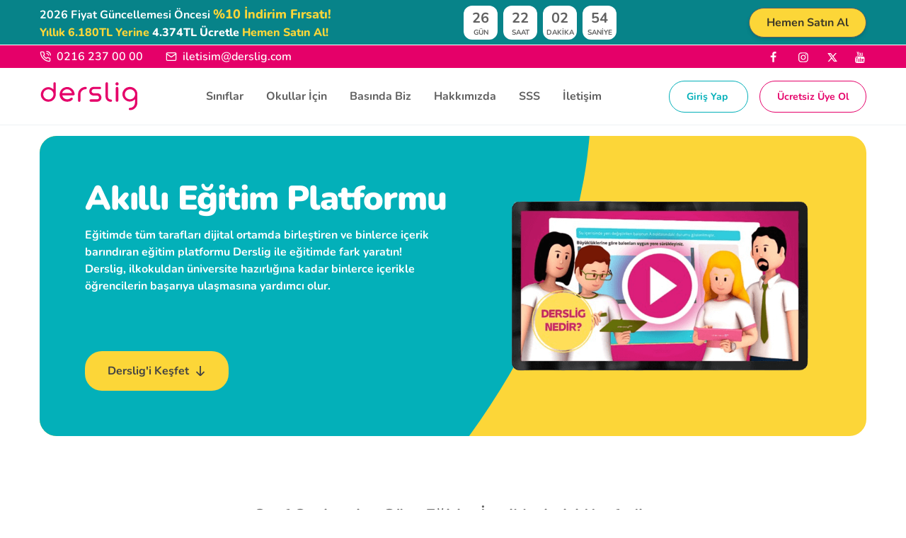

--- FILE ---
content_type: text/html; charset=utf-8
request_url: https://www.derslig.com/
body_size: 33570
content:
<!DOCTYPE html>
<html lang="tr" dir="ltr">
<head>
    <meta charset="utf-8"/>
    <meta name="viewport" content="width=device-width, initial-scale=1, shrink-to-fit=no">
    <meta http-equiv="X-UA-Compatible" content="IE=edge">
    <!-- CSRF Token -->
    <meta name="csrf-token" content="oBnTmEPgLHXqzgYpOZ9EmNCKlCpkT5ORlpVrFjn3">

    <title>Derslig - Türkiye'nin Online Akıllı Eğitim Platformu</title>
<meta name="description" content="Derslig ile eğitimde fark yaratın! Derslig Pro, ilkokuldan üniversite hazırlığına kadar binlerce içerikle öğrencilerin başarıya ulaşmasına yardımcı olur.">
<link rel="canonical" href="https://www.derslig.com"/>
<meta name="robots" content="index, follow">
<meta property="og:title" content="Derslig - Türkiye'nin Online Akıllı Eğitim Platformu" />
<meta property="og:description" content="Derslig ile eğitimde fark yaratın! Derslig Pro, ilkokuldan üniversite hazırlığına kadar binlerce içerikle öğrencilerin başarıya ulaşmasına yardımcı olur." />
<meta property="og:url" content="https://www.derslig.com" />
<meta property="og:image" content="https://www.derslig.com/img/logo.jpg" />

<meta name="twitter:title" content="Derslig - Türkiye'nin Online Akıllı Eğitim Platformu" />
<meta name="twitter:description" content="Derslig ile eğitimde fark yaratın! Derslig Pro, ilkokuldan üniversite hazırlığına kadar binlerce içerikle öğrencilerin başarıya ulaşmasına yardımcı olur." />
<script type="application/ld+json">{"@context":"https://schema.org","name":"Derslig - Türkiye'nin Online Akıllı Eğitim Platformu","description":"Derslig ile eğitimde fark yaratın! Derslig Pro, ilkokuldan üniversite hazırlığına kadar binlerce içerikle öğrencilerin başarıya ulaşmasına yardımcı olur.","0":{"title":"Derslig","description":"Öğretmenlerin derslerinde kullanabilecekleri; konu özeti, yaprak test, ders videoları ve denemeler. Öğrenciler için online içerikler ve rekabet ortamı","url":null,"type":"WebPage","images":[]},"1":{"@context":"https://schema.org","@type":"Organization","image":"https://lh3.googleusercontent.com/p/AF1QipNheiw5GFcmRzg7jTq2uohAc-KXa8S_AjQYLY-s=s1360-w1360-h1020-rw","url":"https://www.derslig.com/","logo":"https://www.derslig.com/img/landing/logo.svg","name":"Derslig","description":"Derslig ile eğitimde fark yaratın! Derslig Pro, ilkokuldan üniversite hazırlığına kadar binlerce içerikle öğrencilerin başarıya ulaşmasına yardımcı olur.","email":"iletisim@derslig.com","foundingDate":"2018","contactPoint":[{"@type":"ContactPoint","telephone":"+90-216-237-0000","contactType":"customer service","areaServed":"TR","availableLanguage":"Turkish"}],"address":{"@type":"PostalAddress","streetAddress":"İçerenköy Mah. Yeşilvadi Sok. No:4 Kat:2","addressLocality":"Ataşehir","addressRegion":"İstanbul","postalCode":"34752","addressCountry":"TR"},"sameAs":["https://www.facebook.com/derslig","https://x.com/derslig","https://www.linkedin.com/company/derslig-com","https://www.youtube.com/@dersligofficial","https://www.instagram.com/derslig/"]}}</script>

    <meta name="revisit-after" content="1 days">

    <link rel="preload" as="style" href="https://www.derslig.com/build/assets/vendor-DDrolAKx.css" /><link rel="preload" as="style" href="https://www.derslig.com/build/assets/app-C6AoOvFW.css" /><link rel="preload" as="style" href="https://www.derslig.com/build/assets/vendor-CH7AmMWU.css" /><link rel="preload" as="style" href="https://www.derslig.com/build/assets/app-Damo34WZ.css" /><link rel="modulepreload" href="https://www.derslig.com/build/assets/app-Cbia1yqI.js" /><link rel="modulepreload" href="https://www.derslig.com/build/assets/vendor-BLIUD5oc.js" /><link rel="modulepreload" href="https://www.derslig.com/build/assets/badge-YZI5C0mN.js" /><link rel="stylesheet" href="https://www.derslig.com/build/assets/vendor-DDrolAKx.css" data-navigate-track="reload" /><link rel="stylesheet" href="https://www.derslig.com/build/assets/app-C6AoOvFW.css" data-navigate-track="reload" /><link rel="stylesheet" href="https://www.derslig.com/build/assets/vendor-CH7AmMWU.css" data-navigate-track="reload" /><link rel="stylesheet" href="https://www.derslig.com/build/assets/app-Damo34WZ.css" data-navigate-track="reload" /><script type="module" src="https://www.derslig.com/build/assets/app-Cbia1yqI.js" data-navigate-track="reload"></script>
    <link rel="shortcut icon" href="/img/favicon.png" type="image/x-icon">
    <link rel="preconnect" href="https://www.derslig.com">
    <link rel="preconnect" href="https://files.derslig.com">
    <link rel="preconnect" href="https://static.cloudflareinsights.com">
    
    
    <link rel="preconnect" href="https://www.googletagmanager.com">
    <link rel="preconnect" href="https://www.google-analytics.com">
    <link rel="dns-prefetch" href="https://www.facebook.com">
    <link rel="dns-prefetch" href="https://www.google.com.tr">
    <style type="text/css">@font-face {font-family:Nunito;font-style:normal;font-weight:200 1000;src:url(/cf-fonts/v/nunito/5.0.16/latin-ext/wght/normal.woff2);unicode-range:U+0100-02AF,U+0304,U+0308,U+0329,U+1E00-1E9F,U+1EF2-1EFF,U+2020,U+20A0-20AB,U+20AD-20CF,U+2113,U+2C60-2C7F,U+A720-A7FF;font-display:swap;}@font-face {font-family:Nunito;font-style:normal;font-weight:200 1000;src:url(/cf-fonts/v/nunito/5.0.16/vietnamese/wght/normal.woff2);unicode-range:U+0102-0103,U+0110-0111,U+0128-0129,U+0168-0169,U+01A0-01A1,U+01AF-01B0,U+0300-0301,U+0303-0304,U+0308-0309,U+0323,U+0329,U+1EA0-1EF9,U+20AB;font-display:swap;}@font-face {font-family:Nunito;font-style:normal;font-weight:200 1000;src:url(/cf-fonts/v/nunito/5.0.16/cyrillic-ext/wght/normal.woff2);unicode-range:U+0460-052F,U+1C80-1C88,U+20B4,U+2DE0-2DFF,U+A640-A69F,U+FE2E-FE2F;font-display:swap;}@font-face {font-family:Nunito;font-style:normal;font-weight:200 1000;src:url(/cf-fonts/v/nunito/5.0.16/cyrillic/wght/normal.woff2);unicode-range:U+0301,U+0400-045F,U+0490-0491,U+04B0-04B1,U+2116;font-display:swap;}@font-face {font-family:Nunito;font-style:normal;font-weight:200 1000;src:url(/cf-fonts/v/nunito/5.0.16/latin/wght/normal.woff2);unicode-range:U+0000-00FF,U+0131,U+0152-0153,U+02BB-02BC,U+02C6,U+02DA,U+02DC,U+0304,U+0308,U+0329,U+2000-206F,U+2074,U+20AC,U+2122,U+2191,U+2193,U+2212,U+2215,U+FEFF,U+FFFD;font-display:swap;}@font-face {font-family:Nunito;font-style:italic;font-weight:200 1000;src:url(/cf-fonts/v/nunito/5.0.16/latin-ext/wght/italic.woff2);unicode-range:U+0100-02AF,U+0304,U+0308,U+0329,U+1E00-1E9F,U+1EF2-1EFF,U+2020,U+20A0-20AB,U+20AD-20CF,U+2113,U+2C60-2C7F,U+A720-A7FF;font-display:swap;}@font-face {font-family:Nunito;font-style:italic;font-weight:200 1000;src:url(/cf-fonts/v/nunito/5.0.16/vietnamese/wght/italic.woff2);unicode-range:U+0102-0103,U+0110-0111,U+0128-0129,U+0168-0169,U+01A0-01A1,U+01AF-01B0,U+0300-0301,U+0303-0304,U+0308-0309,U+0323,U+0329,U+1EA0-1EF9,U+20AB;font-display:swap;}@font-face {font-family:Nunito;font-style:italic;font-weight:200 1000;src:url(/cf-fonts/v/nunito/5.0.16/cyrillic/wght/italic.woff2);unicode-range:U+0301,U+0400-045F,U+0490-0491,U+04B0-04B1,U+2116;font-display:swap;}@font-face {font-family:Nunito;font-style:italic;font-weight:200 1000;src:url(/cf-fonts/v/nunito/5.0.16/cyrillic-ext/wght/italic.woff2);unicode-range:U+0460-052F,U+1C80-1C88,U+20B4,U+2DE0-2DFF,U+A640-A69F,U+FE2E-FE2F;font-display:swap;}@font-face {font-family:Nunito;font-style:italic;font-weight:200 1000;src:url(/cf-fonts/v/nunito/5.0.16/latin/wght/italic.woff2);unicode-range:U+0000-00FF,U+0131,U+0152-0153,U+02BB-02BC,U+02C6,U+02DA,U+02DC,U+0304,U+0308,U+0329,U+2000-206F,U+2074,U+20AC,U+2122,U+2191,U+2193,U+2212,U+2215,U+FEFF,U+FFFD;font-display:swap;}</style>
    <link rel="preconnect" href="https://dev.visualwebsiteoptimizer.com" />

    <script src="https://www.gstatic.com/firebasejs/8.10.0/firebase-app.js" defer></script>
    <script src="https://www.gstatic.com/firebasejs/8.10.0/firebase-messaging.js" defer></script>

        <link rel="preload" as="image" href="/img/landing/derslig-nedir.png" fetchpriority="high">
    <script>
    (function (w, d, s, l, i) {
        w[l] = w[l] || [];
        w[l].push({
            'gtm.start':
                new Date().getTime(), event: 'gtm.js'
        });
        var f = d.getElementsByTagName(s)[0],
            j = d.createElement(s), dl = l != 'dataLayer' ? '&l=' + l : '';
        j.async = true;
        j.src =
            'https://www.googletagmanager.com/gtm.js?id=' + i + dl;
        f.parentNode.insertBefore(j, f);
    })(window, document, 'script', 'dataLayer', 'GTM-WWHM6CF');
</script>
    <script type='text/javascript' id='vwoCode'>
    window._vwo_code ||
    (function () {
        var w=window,
            d=document;
        var account_id=1146542,
            version=2.2,
            settings_tolerance=800,
            hide_element='.vwo-hide',
            hide_element_style = 'opacity:0 !important;filter:alpha(opacity=0) !important;background:none !important';
        /* DO NOT EDIT BELOW THIS LINE */
        if(f=!1,v=d.querySelector('#vwoCode'),cc={},-1<d.URL.indexOf('__vwo_disable__')||w._vwo_code)return;try{var e=JSON.parse(localStorage.getItem('_vwo_'+account_id+'_config'));cc=e&&'object'==typeof e?e:{}}catch(e){}function r(t){try{return decodeURIComponent(t)}catch(e){return t}}var s=function(){var e={combination:[],combinationChoose:[],split:[],exclude:[],uuid:null,consent:null,optOut:null},t=d.cookie||'';if(!t)return e;for(var n,i,o=/(?:^|;\s*)(?:(_vis_opt_exp_(\d+)_combi=([^;]*))|(_vis_opt_exp_(\d+)_combi_choose=([^;]*))|(_vis_opt_exp_(\d+)_split=([^:;]*))|(_vis_opt_exp_(\d+)_exclude=[^;]*)|(_vis_opt_out=([^;]*))|(_vwo_global_opt_out=[^;]*)|(_vwo_uuid=([^;]*))|(_vwo_consent=([^;]*)))/g;null!==(n=o.exec(t));)try{n[1]?e.combination.push({id:n[2],value:r(n[3])}):n[4]?e.combinationChoose.push({id:n[5],value:r(n[6])}):n[7]?e.split.push({id:n[8],value:r(n[9])}):n[10]?e.exclude.push({id:n[11]}):n[12]?e.optOut=r(n[13]):n[14]?e.optOut=!0:n[15]?e.uuid=r(n[16]):n[17]&&(i=r(n[18]),e.consent=i&&3<=i.length?i.substring(0,3):null)}catch(e){}return e}();function i(){var e=function(){if(w.VWO&&Array.isArray(w.VWO))for(var e=0;e<w.VWO.length;e++){var t=w.VWO[e];if(Array.isArray(t)&&('setVisitorId'===t[0]||'setSessionId'===t[0]))return!0}return!1}(),t='a='+account_id+'&u='+encodeURIComponent(w._vis_opt_url||d.URL)+'&vn='+version+'&ph=1'+('undefined'!=typeof platform?'&p='+platform:'')+'&st='+w.performance.now();e||((n=function(){var e,t=[],n={},i=w.VWO&&w.VWO.appliedCampaigns||{};for(e in i){var o=i[e]&&i[e].v;o&&(t.push(e+'-'+o+'-1'),n[e]=!0)}if(s&&s.combination)for(var r=0;r<s.combination.length;r++){var a=s.combination[r];n[a.id]||t.push(a.id+'-'+a.value)}return t.join('|')}())&&(t+='&c='+n),(n=function(){var e=[],t={};if(s&&s.combinationChoose)for(var n=0;n<s.combinationChoose.length;n++){var i=s.combinationChoose[n];e.push(i.id+'-'+i.value),t[i.id]=!0}if(s&&s.split)for(var o=0;o<s.split.length;o++)t[(i=s.split[o]).id]||e.push(i.id+'-'+i.value);return e.join('|')}())&&(t+='&cc='+n),(n=function(){var e={},t=[];if(w.VWO&&Array.isArray(w.VWO))for(var n=0;n<w.VWO.length;n++){var i=w.VWO[n];if(Array.isArray(i)&&'setVariation'===i[0]&&i[1]&&Array.isArray(i[1]))for(var o=0;o<i[1].length;o++){var r,a=i[1][o];a&&'object'==typeof a&&(r=a.e,a=a.v,r&&a&&(e[r]=a))}}for(r in e)t.push(r+'-'+e[r]);return t.join('|')}())&&(t+='&sv='+n)),s&&s.optOut&&(t+='&o='+s.optOut);var n=function(){var e=[],t={};if(s&&s.exclude)for(var n=0;n<s.exclude.length;n++){var i=s.exclude[n];t[i.id]||(e.push(i.id),t[i.id]=!0)}return e.join('|')}();return n&&(t+='&e='+n),s&&s.uuid&&(t+='&id='+s.uuid),s&&s.consent&&(t+='&consent='+s.consent),w.name&&-1<w.name.indexOf('_vis_preview')&&(t+='&pM=true'),w.VWO&&w.VWO.ed&&(t+='&ed='+w.VWO.ed),t}code={nonce:v&&v.nonce,library_tolerance:function(){return'undefined'!=typeof library_tolerance?library_tolerance:void 0},settings_tolerance:function(){return cc.sT||settings_tolerance},hide_element_style:function(){return'{'+(cc.hES||hide_element_style)+'}'},hide_element:function(){return performance.getEntriesByName('first-contentful-paint')[0]?'':'string'==typeof cc.hE?cc.hE:hide_element},getVersion:function(){return version},finish:function(e){var t;f||(f=!0,(t=d.getElementById('_vis_opt_path_hides'))&&t.parentNode.removeChild(t),e&&((new Image).src='https://dev.visualwebsiteoptimizer.com/ee.gif?a='+account_id+e))},finished:function(){return f},addScript:function(e){var t=d.createElement('script');t.type='text/javascript',e.src?t.src=e.src:t.text=e.text,v&&t.setAttribute('nonce',v.nonce),d.getElementsByTagName('head')[0].appendChild(t)},load:function(e,t){t=t||{};var n=new XMLHttpRequest;n.open('GET',e,!0),n.withCredentials=!t.dSC,n.responseType=t.responseType||'text',n.onload=function(){if(t.onloadCb)return t.onloadCb(n,e);200===n.status?_vwo_code.addScript({text:n.responseText}):_vwo_code.finish('&e=loading_failure:'+e)},n.onerror=function(){if(t.onerrorCb)return t.onerrorCb(e);_vwo_code.finish('&e=loading_failure:'+e)},n.send()},init:function(){var e,t=this.settings_tolerance();w._vwo_settings_timer=setTimeout(function(){_vwo_code.finish()},t),'body'!==this.hide_element()?(n=d.createElement('style'),e=(t=this.hide_element())?t+this.hide_element_style():'',t=d.getElementsByTagName('head')[0],n.setAttribute('id','_vis_opt_path_hides'),v&&n.setAttribute('nonce',v.nonce),n.setAttribute('type','text/css'),n.styleSheet?n.styleSheet.cssText=e:n.appendChild(d.createTextNode(e)),t.appendChild(n)):(n=d.getElementsByTagName('head')[0],(e=d.createElement('div')).style.cssText='z-index: 2147483647 !important;position: fixed !important;left: 0 !important;top: 0 !important;width: 100% !important;height: 100% !important;background: white !important;',e.setAttribute('id','_vis_opt_path_hides'),e.classList.add('_vis_hide_layer'),n.parentNode.insertBefore(e,n.nextSibling));var n='https://dev.visualwebsiteoptimizer.com/j.php?'+i();-1!==w.location.search.indexOf('_vwo_xhr')?this.addScript({src:n}):this.load(n+'&x=true',{l:1})}};w._vwo_code=code;code.init();})();
</script>
</head>
<body>
<script>window.__dersligNavStart = performance.timeOrigin || performance.timing?.navigationStart || Date.now();</script>
<noscript>
    <iframe src="https://www.googletagmanager.com/ns.html?id=GTM-WWHM6CF" height="0" width="0"
            style="display:none;visibility:hidden"></iframe>
</noscript>
        <script>
    !function (w, d, t) {
        w.TiktokAnalyticsObject=t;var ttq=w[t]=w[t]||[];ttq.methods=["page","track","identify","instances","debug","on","off","once","ready","alias","group","enableCookie","disableCookie"],ttq.setAndDefer=function(t,e){t[e]=function(){t.push([e].concat(Array.prototype.slice.call(arguments,0)))}};for(var i=0;i<ttq.methods.length;i++)ttq.setAndDefer(ttq,ttq.methods[i]);ttq.instance=function(t){for(var e=ttq._i[t]||[],n=0;n<ttq.methods.length;n++
        )ttq.setAndDefer(e,ttq.methods[n]);return e},ttq.load=function(e,n){var i="https://analytics.tiktok.com/i18n/pixel/events.js";ttq._i=ttq._i||{},ttq._i[e]=[],ttq._i[e]._u=i,ttq._t=ttq._t||{},ttq._t[e]=+new Date,ttq._o=ttq._o||{},ttq._o[e]=n||{};n=document.createElement("script");n.type="text/javascript",n.async=!0,n.src=i+"?sdkid="+e+"&lib="+t;e=document.getElementsByTagName("script")[0];e.parentNode.insertBefore(n,e)};

        ttq.load('CLSJBBRC77U89LDCQA4G');
        ttq.page();
    }(window, document, 'ttq');
</script>
    <script type="text/javascript">
    (function (m, e, t, r, i, k, a) {
        m[i] = m[i] || function () {
            (m[i].a = m[i].a || []).push(arguments)
        };
        m[i].l = 1 * new Date();
        for (var j = 0; j < document.scripts.length; j++) {
            if (document.scripts[j].src === r) {
                return;
            }
        }
        k = e.createElement(t), a = e.getElementsByTagName(t)[0], k.async = 1, k.src = r, a.parentNode.insertBefore(k, a)
    })
    (window, document, "script", "https://mc.yandex.ru/metrika/tag.js", "ym");

    ym(50116957, "init", {
        clickmap: true,
        trackLinks: true,
        accurateTrackBounce: true,
        webvisor: true
    });
</script>
<noscript>
    <div><img src="https://mc.yandex.ru/watch/50116957" style="position:absolute; left:-9999px;" alt="Yandex Metrics"/></div>
</noscript>

    




    
            
                    
                            <div id="top-campaign-container"
     class="fixed top-0 inset-0 h-32 sm:h-16 bg-primary-600 z-50 flex items-center border-b border-white">
    <div
        class="w-full sm:container flex flex-col items-center sm:flex-row sm:justify-between space-y-2 sm:space-y-0">
        <div class="max-w-md text-white font-bold text-xs sm:text-sm lg:text-base flex-nowrap">
            2026 Fiyat Güncellemesi Öncesi

            <span class="font-extrabold lg:text-lg">
                <span class="text-yellow-default">
                    %10 İndirim Fırsatı!
                </span>

                <div class="text-yellow-default text-sm lg:text-base">
                    Yıllık 6.180TL Yerine
                    <span class="sm:inline-block text-white">
                    4.374TL Ücretle
                    </span>
                    <span class="text-yellow-default">
                        Hemen Satın Al!
                    </span>
                </div>
            </span>
        </div>
        <div class="flex font-bold text-2xs xs:text-2xs sm:text-2xs md:text-xl text-white flex-col justify-center"
             id="countdown-container">
            <div id="countdown-container" class="flex justify-center space-x-1 md:space-x-2 text-gray-950">
                <div class="w-12 py-1 flex flex-col justify-center bg-white rounded-xl text-center ">
                    <div class="countdown-day-value">00</div>
                    <div class="text-2xs leading-3">GÜN</div>
                </div>
                <div class="w-12 py-1 flex flex-col justify-center bg-white rounded-xl text-center">
                    <div class="countdown-hour-value">00</div>
                    <div class="text-2xs leading-3">SAAT</div>
                </div>
                <div class="w-12 py-1 flex flex-col justify-center bg-white rounded-xl text-center">
                    <div class="countdown-minute-value">00</div>
                    <div class="text-2xs leading-3">DAKİKA</div>
                </div>
                <div class="w-12 py-1 flex flex-col justify-center bg-white rounded-xl text-center">
                    <div class="countdown-second-value">00</div>
                    <div class="text-2xs leading-3">SANİYE</div>
                </div>
            </div>
        </div>
        <div class="flex items-center">
            <a class="btn btn-yellow btn-sm lg:btn-md shadow-md border-gray-900 border"
               href="https://www.derslig.com/siparis/4?promotionCode=SON26">
                <span class="text-2xs 2xs:text-xs md:text-base px-2">
                    Hemen Satın Al
                </span>
            </a>
        </div>
    </div>
    <div class="absolute top-0 right-0 pt-12 pr-2 sm:p-4 hidden">
        <a href="#" class="top-campaign-close">
            <svg class="inline text-gray-990 w-4 h-4 stroke-current stroke-2"
  width="24"
  height="24"
  viewBox="0 0 24 24"
  fill="none"
  xmlns="http://www.w3.org/2000/svg"
>
  <path
    d="M6.2253 4.81108C5.83477 4.42056 5.20161 4.42056 4.81108 4.81108C4.42056 5.20161 4.42056 5.83477 4.81108 6.2253L10.5858 12L4.81114 17.7747C4.42062 18.1652 4.42062 18.7984 4.81114 19.1889C5.20167 19.5794 5.83483 19.5794 6.22535 19.1889L12 13.4142L17.7747 19.1889C18.1652 19.5794 18.7984 19.5794 19.1889 19.1889C19.5794 18.7984 19.5794 18.1652 19.1889 17.7747L13.4142 12L19.189 6.2253C19.5795 5.83477 19.5795 5.20161 19.189 4.81108C18.7985 4.42056 18.1653 4.42056 17.7748 4.81108L12 10.5858L6.2253 4.81108Z"
    fill="currentColor"
  />
</svg>        </a>
    </div>
</div>

<script>
    document.addEventListener('DOMContentLoaded', function () {
        let endTime = parseInt(1771275540);
        let currentTime = parseInt(1768949761);

        CountdownManager.setContainer(document.getElementById('countdown-container'));
        CountdownManager.start(endTime - currentTime);
    });
</script>
            
                        
    
    
    
    

    <div id="landing-wrapper" class="min-h-screen mx-auto flex flex-col justify-between

          top-campaign      ">
        <div id="landing-content">
            <header id="landing-header">
    <div class="hidden lg:flex h-8 bg-secondary text-white font-semibold items-center">
                    <div class="container flex justify-between">
                <div class="flex space-x-8">
                    <div class="flex space-x-2 items-center">
                        <svg class="w-4 h-4" viewBox="0 0 24 24" fill="none" stroke="currentColor" stroke-width="2"
                             stroke-linecap="round" stroke-linejoin="round">
                            <path
                                d="M15.05 5A5 5 0 0 1 19 8.95M15.05 1A9 9 0 0 1 23 8.94m-1 7.98v3a2 2 0 0 1-2.18 2 19.79 19.79 0 0 1-8.63-3.07 19.5 19.5 0 0 1-6-6 19.79 19.79 0 0 1-3.07-8.67A2 2 0 0 1 4.11 2h3a2 2 0 0 1 2 1.72 12.84 12.84 0 0 0 .7 2.81 2 2 0 0 1-.45 2.11L8.09 9.91a16 16 0 0 0 6 6l1.27-1.27a2 2 0 0 1 2.11-.45 12.84 12.84 0 0 0 2.81.7A2 2 0 0 1 22 16.92z"></path>
                        </svg>
                        <a href="tel:02162370000">0216 237 00 00</a>
                    </div>
                    <div class="flex space-x-2 items-center">
                        <svg class="w-4 h-4" viewBox="0 0 24 24" fill="none" stroke="currentColor" stroke-width="2"
                             stroke-linecap="round" stroke-linejoin="round">
                            <path d="M4 4h16c1.1 0 2 .9 2 2v12c0 1.1-.9 2-2 2H4c-1.1 0-2-.9-2-2V6c0-1.1.9-2 2-2z"></path>
                            <polyline points="22,6 12,13 2,6"></polyline>
                        </svg>
                        <a href="/cdn-cgi/l/email-protection#bdd4d1d8c9d4ced4d0fdd9d8cfced1d4da93ded2d0"><span class="__cf_email__" data-cfemail="c4ada8a1b0adb7ada984a0a1b6b7a8ada3eaa7aba9">[email&#160;protected]</span></a>
                    </div>
                </div>
                <div class="flex items-center space-x-6">
                    <a target="_blank" href="https://facebook.com/derslig" aria-label="Derslig Facebook">
                        <svg class="inline w-4 h-4" xmlns="http://www.w3.org/2000/svg" viewBox="0 0 1792 1792" fill="currentColor"><path d="M959 12v264H802c-123 0-146 59-146 144v189h293l-39 296H656v759H350V905H95V609h255V391C350 138 505 0 731 0c108 0 201 8 228 12z"/></svg>                    </a>
                    <a target="_blank" href="https://www.instagram.com/derslig/" aria-label="Derslig Instagram">
                        <svg class="inline w-4 h-4" xmlns="http://www.w3.org/2000/svg" viewBox="0 0 1792 1792" fill="currentColor"><path d="M1024 896c0-141-115-256-256-256S512 755 512 896s115 256 256 256 256-115 256-256zm138 0c0 218-176 394-394 394s-394-176-394-394 176-394 394-394 394 176 394 394zm108-410c0 51-41 92-92 92s-92-41-92-92 41-92 92-92 92 41 92 92zM768 266c-112 0-352-9-453 31-35 14-61 31-88 58s-44 53-58 88c-40 101-31 341-31 453s-9 352 31 453c14 35 31 61 58 88s53 44 88 58c101 40 341 31 453 31s352 9 453-31c35-14 61-31 88-58s44-53 58-88c40-101 31-341 31-453s9-352-31-453c-14-35-31-61-58-88s-53-44-88-58c-101-40-341-31-453-31zm768 630c0 106 1 211-5 317-6 123-34 232-124 322s-199 118-322 124c-106 6-211 5-317 5s-211 1-317-5c-123-6-232-34-322-124S11 1336 5 1213c-6-106-5-211-5-317s-1-211 5-317c6-123 34-232 124-322s199-118 322-124c106-6 211-5 317-5s211-1 317 5c123 6 232 34 322 124s118 199 124 322c6 106 5 211 5 317z"/></svg>                    </a>
                    <a target="_blank" href="https://x.com/derslig" aria-label="Derslig X">
                        <svg class="inline w-4 h-4" viewBox="0 0 24 24" fill="currentColor" xmlns="http://www.w3.org/2000/svg"><path d="M10.4883 14.651L15.25 21H22.25L14.3917 10.5223L20.9308 3H18.2808L13.1643 8.88578L8.75 3H1.75L9.26086 13.0145L2.31915 21H4.96917L10.4883 14.651ZM16.25 19L5.75 5H7.75L18.25 19H16.25Z"/></svg>                    </a>
                    <a target="_blank" href="https://www.youtube.com/@dersligofficial" aria-label="Derslig Youtube">
                        <svg class="inline w-4 h-4" xmlns="http://www.w3.org/2000/svg" viewBox="0 0 1792 1792" fill="currentColor"><path d="M971 1244v211c0 45-13 67-39 67-15 0-30-7-45-22v-301c15-15 30-22 45-22 26 0 39 23 39 67zm338 1v46h-90v-46c0-45 15-68 45-68s45 23 45 68zm-966-218h107v-94H138v94h105v569h100v-569zm288 569h89v-494h-89v378c-20 28-39 42-57 42-12 0-19-7-21-21-1-3-1-14-1-35v-364h-89v391c0 35 3 58 8 73 8 25 29 37 58 37 32 0 66-20 102-61v54zm429-148v-197c0-46-2-79-9-99-11-37-36-56-71-56-33 0-64 18-93 54V933h-89v663h89v-48c30 37 61 55 93 55 35 0 60-19 71-55 7-21 9-54 9-100zm338-10v-13h-91c0 36-1 56-2 61-5 24-18 36-40 36-31 0-46-23-46-69v-87h179v-103c0-53-9-91-27-116-26-34-61-51-106-51-46 0-81 17-107 51-19 25-28 63-28 116v173c0 53 10 92 29 116 26 34 61 51 108 51s84-18 108-53c11-16 19-34 21-54 2-9 2-29 2-58zM790 525V315c0-46-13-69-43-69-29 0-43 23-43 69v210c0 46 14 70 43 70 30 0 43-24 43-70zm719 751c0 115-1 238-26 350-19 79-83 137-160 145-184 21-370 21-555 21s-371 0-555-21c-77-8-142-66-160-145-26-112-26-235-26-350 0-116 1-238 26-350 19-79 83-137 161-146 183-20 369-20 554-20s371 0 555 20c77 9 142 67 160 146 26 112 26 234 26 350zM511 0h102L492 399v271H392V399c-9-49-29-119-61-212-22-62-44-125-65-187h106l71 263zm370 333v175c0 53-9 93-28 118-25 34-60 51-106 51-45 0-80-17-105-51-19-26-28-65-28-118V333c0-53 9-92 28-117 25-34 60-51 105-51 46 0 81 17 106 51 19 25 28 64 28 117zm335-162v499h-91v-55c-36 42-70 62-103 62-29 0-50-12-59-37-5-15-8-39-8-75V171h91v367c0 21 0 33 1 35 2 14 9 22 21 22 18 0 37-14 57-43V171h91z"/></svg>                    </a>
                </div>
            </div>
            </div>
    <div class="container py-3 lg:py-4 flex justify-between items-center bg-white">
        <div class="mobile-menu-button">
            <svg id="menu-button" class="inline w-10 h-10 text-white stroke-current stroke-2" xmlns="http://www.w3.org/2000/svg" viewBox="0 0 1792 1792" fill="currentColor"><path d="M1536 1344v128c0 35-29 64-64 64H64c-35 0-64-29-64-64v-128c0-35 29-64 64-64h1408c35 0 64 29 64 64zm0-512v128c0 35-29 64-64 64H64c-35 0-64-29-64-64V832c0-35 29-64 64-64h1408c35 0 64 29 64 64zm0-512v128c0 35-29 64-64 64H64c-35 0-64-29-64-64V320c0-35 29-64 64-64h1408c35 0 64 29 64 64z"/></svg>            <button id="menu-close-overlay" tabindex="-1"></button>
        </div>
        <div class="absolute lg:relative inset-x-0 flex justify-center">
            <a href="https://www.derslig.com">
                <img src="/img/landing/logo.svg" alt="Derslig"/>
            </a>
        </div>
        <div class="links" >
            <a class="grades-menu-show-btn h-12 flex items-center" href="#">Sınıflar</a>
            <a href="https://www.derslig.com/kurumsal">Okullar İçin</a>
            <a href="https://www.derslig.com/basinda-biz" title="Sıkça Sorulan Sorular">Basında Biz</a>
            <a href="https://www.derslig.com/hakkimizda">Hakkımızda</a>
            <a href="https://www.derslig.com/yardim" title="Sıkça Sorulan Sorular">SSS</a>
            <a href="https://www.derslig.com/iletisim">İletişim</a>
        </div>
        <div class="buttons">
            <div >
                                    <a class="header-btn signin" href="https://www.derslig.com/giris">
                        Giriş Yap
                    </a>
                                            <a class="ml-4 header-btn signup" href="https://www.derslig.com/uyelik">
                            Ücretsiz Üye Ol
                        </a>
                                                </div>
        </div>
    </div>
    <div class="white-popup mfp-hide lg:fixed p-2 xl:p-4 top-8 lg:top-18 lg:left-1/4 border-2 border-secondary
        w-4/5 sm:w-3/5 lg:w-auto h-auto bg-white rounded-md drop-shadow-2xl close-btn-secondary"
         id="landing-grades-menu-container">
        <div class="grid grid-cols-4 gap-2">
                                                <div
                        class="col-span-4 h-8 xl:h-10 p-1.5 xl:p-2 flex justify-between items-center bg-secondary rounded-sm">
                        <img class="h-6 xl:h-8" src="/img/logo-pro.svg" alt="Derslig Pro"/>
                        <span class="text-white text-sm lg:text-base xl:text-lg font-black">
                                                            İLKOKUL
                                                                                                            </span>
                    </div>
                                <div>
                    <a class="btn btn-sm" href="https://www.derslig.com/pro/1-sinif">
                        <span class="xl:text-2xl">1.</span>
                        <span class="xl:block">Sınıf</span>
                    </a>
                </div>
                                                            <div>
                    <a class="btn btn-sm" href="https://www.derslig.com/pro/2-sinif">
                        <span class="xl:text-2xl">2.</span>
                        <span class="xl:block">Sınıf</span>
                    </a>
                </div>
                                                            <div>
                    <a class="btn btn-sm" href="https://www.derslig.com/pro/3-sinif">
                        <span class="xl:text-2xl">3.</span>
                        <span class="xl:block">Sınıf</span>
                    </a>
                </div>
                                                            <div>
                    <a class="btn btn-sm" href="https://www.derslig.com/pro/4-sinif">
                        <span class="xl:text-2xl">4.</span>
                        <span class="xl:block">Sınıf</span>
                    </a>
                </div>
                                    <div class="col-span-4 h-1 xl:h-2">
                        &nbsp;
                    </div>
                                                                <div
                        class="col-span-4 h-8 xl:h-10 p-1.5 xl:p-2 flex justify-between items-center bg-secondary rounded-sm">
                        <img class="h-6 xl:h-8" src="/img/logo-pro.svg" alt="Derslig Pro"/>
                        <span class="text-white text-sm lg:text-base xl:text-lg font-black">
                                                                                        ORTAOKUL
                                                                                </span>
                    </div>
                                <div>
                    <a class="btn btn-sm" href="https://www.derslig.com/pro/5-sinif">
                        <span class="xl:text-2xl">5.</span>
                        <span class="xl:block">Sınıf</span>
                    </a>
                </div>
                                                            <div>
                    <a class="btn btn-sm" href="https://www.derslig.com/pro/6-sinif">
                        <span class="xl:text-2xl">6.</span>
                        <span class="xl:block">Sınıf</span>
                    </a>
                </div>
                                                            <div>
                    <a class="btn btn-sm" href="https://www.derslig.com/pro/7-sinif">
                        <span class="xl:text-2xl">7.</span>
                        <span class="xl:block">Sınıf</span>
                    </a>
                </div>
                                                            <div>
                    <a class="btn btn-sm" href="https://www.derslig.com/pro/8-sinif">
                        <span class="xl:text-2xl">8.</span>
                        <span class="xl:block">Sınıf</span>
                    </a>
                </div>
                                    <div class="col-span-4 h-1 xl:h-2">
                        &nbsp;
                    </div>
                                                                <div
                        class="col-span-4 h-8 xl:h-10 p-1.5 xl:p-2 flex justify-between items-center bg-secondary rounded-sm">
                        <img class="h-6 xl:h-8" src="/img/logo-pro.svg" alt="Derslig Pro"/>
                        <span class="text-white text-sm lg:text-base xl:text-lg font-black">
                                                                                                                    LİSE
                                                    </span>
                    </div>
                                <div>
                    <a class="btn btn-sm" href="https://www.derslig.com/pro/9-sinif">
                        <span class="xl:text-2xl">9.</span>
                        <span class="xl:block">Sınıf</span>
                    </a>
                </div>
                                                            <div>
                    <a class="btn btn-sm" href="https://www.derslig.com/pro/10-sinif">
                        <span class="xl:text-2xl">10.</span>
                        <span class="xl:block">Sınıf</span>
                    </a>
                </div>
                                                            <div>
                    <a class="btn btn-sm" href="https://www.derslig.com/pro/11-sinif">
                        <span class="xl:text-2xl">11.</span>
                        <span class="xl:block">Sınıf</span>
                    </a>
                </div>
                                                            <div>
                    <a class="btn btn-sm" href="https://www.derslig.com/pro/12-sinif">
                        <span class="xl:text-2xl">12.</span>
                        <span class="xl:block">Sınıf</span>
                    </a>
                </div>
                                    <div class="col-span-4 h-1 xl:h-2">
                        &nbsp;
                    </div>
                                        <a class="btn btn-sm btn-yellow" href="https://www.derslig.com/pro/lgs">
                <span class="xl:text-xl">
                    LGS
                </span>
            </a>
            <a class="btn btn-sm btn-yellow" href="https://www.derslig.com/pro/yks">
                <span class="xl:text-xl">
                   YKS
                </span>
            </a>
        </div>
    </div>
</header>

            <nav id="landing-menu">
    <div class="p-4">
        <div class="flex justify-between">
            <img class="mt-1 w-20" src="/img/logo.svg" alt="Derslig">
            <svg id="menu-close-button" viewBox="0 0 24 24" fill="none"><line x1="18" y1="6" x2="6" y2="18"></line><line x1="6" y1="6" x2="18" y2="18"></line></svg>
        </div>

                    <div class="mt-8 pl-4 flex flex-col text-lg text-white font-black space-y-2">
                <a class="menu-link grades-menu-open-btn" href="#">Sınıflar</a>
                <a class="menu-link" href="https://www.derslig.com/kurumsal">Okullar İçin</a>
                <a class="menu-link" href="https://www.derslig.com/basinda-biz">Basında Biz</a>
                <a class="menu-link" href="https://www.derslig.com/yardim">SSS</a>
                <a class="menu-link" href="https://www.derslig.com/hakkimizda">Hakkımızda</a>
                <a href="https://www.derslig.com/iletisim">İletişim</a>
            </div>
        
        <div class="mt-4 p-4 font-bold text-sm text-white">
                            <a class="py-2 block w-full bg-primary-light text-center rounded-3xl" href="https://www.derslig.com/giris">
                    Giriş Yap
                </a>
                <a class="mt-2 py-2 block w-full bg-primary-light text-center rounded-3xl" href="https://www.derslig.com/uyelik">
                    Ücretsiz Üye Ol
                </a>
                    </div>
    </div>
</nav>

            <div id="landing-page-content" class="container">
                    <section class="hero-container">
        <div class="hero">
            <div class="lg:hidden relative mx-4 flex justify-center h-32 2xs:h-40 xs:h-52 p-8 mb-20">
                <img class="w-auto h-auto object-cover xs:h-64 absolute z-10 cursor-pointer promo-video-btn" data-video-src="main-promo-video" src="/img/landing/derslig-nedir.png" alt="Derslig nedir?" loading="lazy" fetchpriority="low" width="360" height="203" />
            </div>
            <div class="hero-dot block lg:hidden absolute w-full h-88 bg-yellow-default rounded-3xl"></div>
            <div class="textSide">
                <div class="w-full lg:w-1/2 text-white">
                    <h1 class="font-black text-3xl 2xs:text-4xl lg:text-5xl tracking-tight">
                        Akıllı Eğitim Platformu
                    </h1>
                    <div class="mt-4 font-bold text-base max-w-lg">
                        Eğitimde tüm tarafları dijital ortamda birleştiren ve binlerce içerik barındıran eğitim platformu Derslig ile eğitimde fark yaratın!<br />Derslig, ilkokuldan üniversite hazırlığına kadar binlerce içerikle öğrencilerin başarıya ulaşmasına yardımcı olur.
                    </div>
                </div>
                <div class="w-full lg:w-1/2 mt-8 lg:mt-20 actions">
                    <a href="#sinif" class="actionBtn forTeachers">
                        <span class="mr-2">Derslig'i Keşfet</span>
                        <svg class="w-4 h-4 stroke-current stroke-2 text-gray-960" viewBox="0 0 14.828 17.414">
                            <g transform="translate(1.765 1.098)">
                                <g transform="translate(0 8.971)">
                                    <line x1="6" y2="6" transform="translate(5.65 -0.069)"/>
                                    <line x2="6" y2="6" transform="translate(-0.35 -0.069)"/>
                                </g>
                                <line y2="15" transform="translate(5.65 -0.098)"/>
                            </g>
                        </svg>
                    </a>
                </div>
            </div>
        </div>
        <div class="hidden absolute right-0 top-0 h-full w-1/2 lg:flex">
            <div class="h-full w-full flex justify-center items-center p-14 xl:p-20">
                <img class="cursor-pointer promo-video-btn" data-video-src="main-promo-video" src="/img/landing/derslig-nedir.png" alt="Derslig nedir?" loading="eager" fetchpriority="high" decoding="async" width="720" height="405" />
            </div>
        </div>
    </section>

    <a class="anchor" id="sinif"></a>

    <div class="mt-24 mb-24 ">
        <h2 class="mb-4 text-center font-bold text-gray-900">
            Sınıf Seviyenize Göre Eğitim İçeriklerimizi Keşfedin
        </h2>
        <div class="grid grid-cols-2 sm:grid-cols-3 lg:grid-cols-4 gap-x-4 gap-y-2">
                            <a class="btn" href="https://www.derslig.com/pro/1-sinif">
                    1. Sınıf
                                    </a>
                            <a class="btn" href="https://www.derslig.com/pro/2-sinif">
                    2. Sınıf
                                    </a>
                            <a class="btn" href="https://www.derslig.com/pro/3-sinif">
                    3. Sınıf
                                    </a>
                            <a class="btn" href="https://www.derslig.com/pro/4-sinif">
                    4. Sınıf
                                    </a>
                            <a class="btn" href="https://www.derslig.com/pro/5-sinif">
                    5. Sınıf
                                    </a>
                            <a class="btn" href="https://www.derslig.com/pro/6-sinif">
                    6. Sınıf
                                    </a>
                            <a class="btn" href="https://www.derslig.com/pro/7-sinif">
                    7. Sınıf
                                    </a>
                            <a class="btn" href="https://www.derslig.com/pro/8-sinif">
                    8. Sınıf
                                            (LGS)
                                    </a>
                            <a class="btn" href="https://www.derslig.com/pro/9-sinif">
                    9. Sınıf
                                    </a>
                            <a class="btn" href="https://www.derslig.com/pro/10-sinif">
                    10. Sınıf
                                    </a>
                            <a class="btn" href="https://www.derslig.com/pro/11-sinif">
                    11. Sınıf
                                    </a>
                            <a class="btn" href="https://www.derslig.com/pro/12-sinif">
                    12. Sınıf
                                            (YKS)
                                    </a>
                    </div>
    </div>

    <a class="anchor" id="ogrenci"></a>

    <section class="content-section doubled inversed">
        <div class="relative lg:absolute lg:w-120 h-60">
            <img class="absolute -top-24  h-88 lg:h-120 left-0 lg:left-6 xl:left-40 object-contain"
                 src="/img/landing/ogrenci.png" alt="Derslig Öğrenci"/>
        </div>

        <div class="action">
            <a href="https://www.derslig.com/kayit?ogrenci">
                <div class="btnWrapper">
                    <div class="btnInner">
                        <div class="btnTextSmall">Ücretsiz</div>
                        <div class="btnText">Dene</div>
                        <svg class="mt-2 w-3.5 h-3.5 fill-current text-white" width="17.414" height="14.828"
                             viewBox="0 0 17.414 14.828">
                            <defs>
                                <style>.a {
                                        fill: none;
                                        stroke: #fff;
                                        stroke-linecap: round;
                                        stroke-linejoin: round;
                                        stroke-width: 2px;
                                    }</style>
                            </defs>
                            <g transform="translate(1.098 13.064) rotate(-90)">
                                <g transform="translate(0 8.971)">
                                    <line class="a" x1="6" y2="6" transform="translate(5.65 -0.069)"/>
                                    <line class="a" x2="6" y2="6" transform="translate(-0.35 -0.069)"/>
                                </g>
                                <line class="a" y2="15" transform="translate(5.65 -0.098)"/>
                            </g>
                        </svg>
                    </div>
                </div>
            </a>
        </div>

        <div class="texts">
            <h3 class="font-black text-gray-900 text-2xl">Derslig'de öğrenciysen</h3>
            <div class="mt-4">
                <div class="promo-video-btn inline-block cursor-pointer" data-video-src="student-promo-video">
                    <img class="w-96 h-auto object-contain" src="/img/landing/pro-video.png" alt="Derslig Öğrenci"/>
                </div>
            </div>
        </div>
    </section>

    <a class="anchor" id="ogretmen"></a>

    <section class="content-section doubled">
        <div class="block lg:hidden relative h-56">
            <img class="w-auto h-88 absolute -top-24 object-contain" src="/img/landing/ogretmen.png" alt="Derslig Öğretmen"/>
        </div>

        <div class="texts">
            <h3 class="font-black text-gray-900 text-2xl">Derslig'de öğretmenseniz</h3>
            <div class="mt-4">
                <div class="promo-video-btn inline-block cursor-pointer" data-video-src="teacher-promo-video">
                    <img class="w-96 h-auto object-contain" src="/img/landing/teacher-promo.png" alt="Derslig Öğretmen"/>
                </div>
            </div>
        </div>
        <img class="hidden lg:block absolute -top-20 h-120 right-10 xl:right-40" src="/img/landing/ogretmen.png" alt="Derslig Öğretmen"/>

        <div class="action">
            <a href="https://www.derslig.com/kayit?ogretmen">
                <div class="btnWrapper">
                    <div class="btnInner">
                        <div class="btnTextSmall">Ücretsiz</div>
                        <div class="btnText">Üye Ol</div>
                        <svg class="mt-2 w-3.5 h-3.5 fill-current text-white" width="17.414" height="14.828"
                             viewBox="0 0 17.414 14.828">
                            <defs>
                                <style>.a {
                                        fill: none;
                                        stroke: #fff;
                                        stroke-linecap: round;
                                        stroke-linejoin: round;
                                        stroke-width: 2px;
                                    }</style>
                            </defs>
                            <g transform="translate(1.098 13.064) rotate(-90)">
                                <g transform="translate(0 8.971)">
                                    <line class="a" x1="6" y2="6" transform="translate(5.65 -0.069)"/>
                                    <line class="a" x2="6" y2="6" transform="translate(-0.35 -0.069)"/>
                                </g>
                                <line class="a" y2="15" transform="translate(5.65 -0.098)"/>
                            </g>
                        </svg>
                    </div>
                </div>
            </a>
        </div>
    </section>

    <section class="content-section !bg-[#F5F8FF] p-2 sm:p-4">
        <h2 class="mb-4 text-center">Bizim Hakkımızda Ne Diyorlar?</h2>

        <div class="swiper derslig-swiper ">
    <div class="swiper-wrapper">
        <div class="swiper-slide">
                    <div class="p-4 text-center bg-white rounded-xl">
    <div class="flex justify-center">
        <div class="relative derslig-video-player-btn inline-block cursor-pointer" data-video-src="video-testimonial-152">
            <img class="w-full object-contain rounded-xl brightness-75 h-80 lazy" src="/img/ajax-loader.gif" data-original="https://files.derslig.com/testimonials/152/22f337d0af.jpg" alt="Rukiye Köse" />
            <img class="absolute top-1/2 left-1/2 transform -translate-x-1/2 -translate-y-1/2 w-12 sm:w-20 drop-shadow-2xl lazy" src="/img/ajax-loader.gif" data-original="/img/icons/video_play_btn.svg" alt="Oynat" />
        </div>
    </div>
    <div class="mt-4 text-secondary font-bold">
        <div>
            Rukiye Köse
        </div>
        <div>
            4. Sınıf Öğrenci Velisi
        </div>
    </div>
    <div class="mt-4 text-gray-980">
        Kızım Beyza&#039;nın ders çalışmaya karşı ilgisi azalmıştı, ta ki Derslig ile tanışana kadar!  Derslig, çocukların merak duygusunu harekete geçiriyor, animasyonlarla ve hikayelerle öğrenmeyi hem kolay hem de eğlenceli hale getiriyor. Kısa bir süre içinde Beyza, ders çalışma alışkanlığı kazandı ve başarı yolunda adım adım ilerliyor.
    </div>
    <div id="video-testimonial-152" class="video-popup mfp-hide !h-screen">
        <video src="https://files.derslig.com/testimonials/152/63487dd023.mp4" class="!h-screen"></video>
    </div>
</div>
                </div>
                            <div class="swiper-slide">
                    <div class="p-4 text-center bg-white rounded-xl">
    <div class="flex justify-center">
        <div class="relative derslig-video-player-btn inline-block cursor-pointer" data-video-src="video-testimonial-141">
            <img class="w-full object-contain rounded-xl brightness-75 h-80 lazy" src="/img/ajax-loader.gif" data-original="https://files.derslig.com/testimonials/141/ee557896f9.png" alt="Osman Sarı" />
            <img class="absolute top-1/2 left-1/2 transform -translate-x-1/2 -translate-y-1/2 w-12 sm:w-20 drop-shadow-2xl lazy" src="/img/ajax-loader.gif" data-original="/img/icons/video_play_btn.svg" alt="Oynat" />
        </div>
    </div>
    <div class="mt-4 text-secondary font-bold">
        <div>
            Osman Sarı
        </div>
        <div>
            7. Sınıf Öğrenci Velisi
        </div>
    </div>
    <div class="mt-4 text-gray-980">
        Merhaba, ben eğitim koçu Osman Sarı. Biz de öğrencilerimizle birlikte Derslig platformunu kullanıyoruz. Derslig&#039;in interaktif içerikleri sayesinde öğrencilerin hangi konularda takıldıklarını ve onlara nasıl yardımcı olmamız gerektiğini artık biliyoruz.
    </div>
    <div id="video-testimonial-141" class="video-popup mfp-hide !h-screen">
        <video src="https://files.derslig.com/testimonials/141/ee557896f9.mp4" class="!h-screen"></video>
    </div>
</div>
                </div>
                            <div class="swiper-slide">
                    <div class="p-4 text-center bg-white rounded-xl">
    <div class="flex justify-center">
        <div class="relative derslig-video-player-btn inline-block cursor-pointer" data-video-src="video-testimonial-55">
            <img class="w-full object-contain rounded-xl brightness-75 h-80 lazy" src="/img/ajax-loader.gif" data-original="https://files.derslig.com/testimonials/55/81aa09eb69.jpg" alt="Burcu Koç" />
            <img class="absolute top-1/2 left-1/2 transform -translate-x-1/2 -translate-y-1/2 w-12 sm:w-20 drop-shadow-2xl lazy" src="/img/ajax-loader.gif" data-original="/img/icons/video_play_btn.svg" alt="Oynat" />
        </div>
    </div>
    <div class="mt-4 text-secondary font-bold">
        <div>
            Burcu Koç
        </div>
        <div>
            4. Sınıf Öğrenci Velisi
        </div>
    </div>
    <div class="mt-4 text-gray-980">
        Çalışan bir anneyim ve 4. Sınıfa giden bir oğlum var. Oğluma ders çalışma alışkanlığı kazandırmakta sıkıntılar yaşıyordum ta ki Derslig ile tanışıncaya kadar. Bir ay önce Derslig kullanmaya başladık. Derslig Z kuşağına uygun içerik ve oyunlaştırmalarıyla öğrencilere ders çalışma alışkanlığı kazandırıyor.
    </div>
    <div id="video-testimonial-55" class="video-popup mfp-hide !h-screen">
        <video src="https://files.derslig.com/testimonials/55/81aa09eb69.mp4" class="!h-screen"></video>
    </div>
</div>
                </div>
                            <div class="swiper-slide">
                    <div class="p-4 text-center bg-white rounded-xl">
    <div class="flex justify-center">
        <div class="relative derslig-video-player-btn inline-block cursor-pointer" data-video-src="video-testimonial-57">
            <img class="w-full object-contain rounded-xl brightness-75 h-80 lazy" src="/img/ajax-loader.gif" data-original="https://files.derslig.com/testimonials/57/d16b22fb60.jpg" alt="Sude Özdemir" />
            <img class="absolute top-1/2 left-1/2 transform -translate-x-1/2 -translate-y-1/2 w-12 sm:w-20 drop-shadow-2xl lazy" src="/img/ajax-loader.gif" data-original="/img/icons/video_play_btn.svg" alt="Oynat" />
        </div>
    </div>
    <div class="mt-4 text-secondary font-bold">
        <div>
            Sude Özdemir
        </div>
        <div>
            8. Sınıf Öğrencisi
        </div>
    </div>
    <div class="mt-4 text-gray-980">
        Ben 2024 LGS öğrencisiyim. Derslig ile 7. sınıfta tanıştım. Derslig&#039;te konu anlatımları, alıştırmalar ve testler var. Konu anlatımlarını istediğimiz zaman tekrar izleyebiliyoruz. Testlerde ise anlamadığımız ya da yapamadığımız bir soru olduğunda videolu anlatım sayesinde daha detaylı bir şekilde öğrenebiliyoruz.
    </div>
    <div id="video-testimonial-57" class="video-popup mfp-hide !h-screen">
        <video src="https://files.derslig.com/testimonials/57/d16b22fb60.mp4" class="!h-screen"></video>
    </div>
</div>
                </div>
    </div>

            <div class="swiper-button-prev">
            <svg width="20" height="20" viewBox="0 0 24 24">
                <path d="M15 18l-6-6 6-6" stroke="currentColor" stroke-width="2" fill="none"/>
            </svg>
        </div>

        <div class="swiper-button-next">
            <svg width="20" height="20" viewBox="0 0 24 24">
                <path d="M9 6l6 6-6 6" stroke="currentColor" stroke-width="2" fill="none"/>
            </svg>
        </div>

    
            <div class="swiper-pagination"></div>
    </div>
    </section>

    <section class="stats">
        <div class="item">
            <img src="/img/landing/stats/1.png" alt="Öğretmen"/>
            <div class="count">489 310</div>
            <div class="position">Öğretmen</div>
        </div>
        <div class="item">
            <img src="/img/landing/stats/2.png" alt="Öğrenci" />
            <div class="count">2 055 290</div>
            <div class="position">Öğrenci</div>
        </div>
        <div class="item">
            <img src="/img/landing/stats/3.png" alt="İçerik"/>
            <div class="count">30 752</div>
            <div class="position">İçerik</div>
        </div>
        <div class="item">
            <img src="/img/landing/stats/4.png" alt="Ödül"/>
            <div class="count">10 603</div>
            <div class="position">Ödül</div>
        </div>
    </section>

    <div class="mb-8 text-center">
        <a class="btn btn-secondary inline-flex items-center text-xl font-black" href="https://www.derslig.com/basinda-biz">
            <svg class="inline w-12 h-12 mr-4" xmlns="http://www.w3.org/2000/svg" version="1.2" baseProfile="tiny" viewBox="0 0 24 24" fill="currentColor"><path d="M21 4h-18c-1.104 0-2 .896-2 2v12c0 1.104.896 2 2 2h18c1.104 0 2-.896 2-2v-12c0-1.104-.896-2-2-2zm-18 2h8v12h-8v-12zm18 12h-9v-12h9.003l-.003 12zM20 13.5c0-.275-.225-.5-.5-.5h-1c-.275 0-.5.225-.5.5v3c0 .275.225.5.5.5h1c.275 0 .5-.225.5-.5v-3zM17 7.5c0-.275-.225-.5-.5-.5h-3c-.275 0-.5.225-.5.5v5c0 .275.225.5.5.5h3c.275 0 .5-.225.5-.5v-5zM18.5 10h1c.275 0 .5-.225.5-.5s-.225-.5-.5-.5h-1c-.275 0-.5.225-.5.5s.225.5.5.5zM18.5 12h1c.275 0 .5-.225.5-.5s-.225-.5-.5-.5h-1c-.275 0-.5.225-.5.5s.225.5.5.5zM13.5 15h3c.275 0 .5-.225.5-.5s-.225-.5-.5-.5h-3c-.275 0-.5.225-.5.5s.225.5.5.5zM16.5 16h-3c-.275 0-.5.225-.5.5s.225.5.5.5h3c.275 0 .5-.225.5-.5s-.225-.5-.5-.5zM18.5 8h1c.275 0 .5-.225.5-.5s-.225-.5-.5-.5h-1c-.275 0-.5.225-.5.5s.225.5.5.5zM10 7.5c0-.275-.225-.5-.5-.5h-5c-.275 0-.5.225-.5.5v3c0 .275.225.5.5.5h5c.275 0 .5-.225.5-.5v-3zM9.501 14h-5c-.274 0-.5.225-.5.5s.226.5.5.5h5c.274 0 .499-.225.499-.5s-.225-.5-.499-.5zM9.501 12h-5c-.274 0-.5.225-.5.5s.226.5.5.5h5c.274 0 .499-.225.499-.5s-.225-.5-.499-.5zM9.501 16h-5c-.274 0-.5.225-.5.5s.226.5.5.5h5c.274 0 .499-.225.499-.5s-.225-.5-.499-.5z"/></svg>            Basında Biz
        </a>
    </div>



    <div id="main-promo-video" class="video-popup mfp-hide !h-screen">
        <video preload="auto" src="https://files.derslig.com/landing/derslig_nedir.mp4" class="!h-screen"></video>
    </div>
    <div id="teacher-promo-video" class="video-popup mfp-hide !h-screen">
        <video src="https://files.derslig.com/landing/teacher/promo.mp4" class="!h-screen"></video>
    </div>
    <div id="student-promo-video" class="video-popup mfp-hide !h-screen">
        <video src="https://files.derslig.com/landing/student/home_promo.mp4" class="!h-screen"></video>
    </div>
    <a href="https://www.derslig.com/uyelik" class="fixed inset-x-0 bottom-0 h-[6svh] bg-secondary text-white text-[15px] font-bold flex items-center justify-center no-underline md:hidden z-40">Hemen Ücretsiz Dene</a>
            </div>
        </div>

                    <hr class="container h-0.5 xl:max-w-2xl 2xl:max-w-3xl bg-footer-top">
<footer id="landing-footer" class="container">
    <div class="footerColumn logoColumn">
        <div class="mb-1 flex justify-center sm:justify-start">
            <a href="https://www.derslig.com">
                <img class="w-36" src="/img/landing/logo.svg" alt="Derslig" />
            </a>
        </div>
        <div class="mb-4">Herkesin Kazandığı Lig!</div>
        <div>
            Derslig, zengin içeriği ve interaktif yapısıyla öğrencilere alternatif bir eğitim anlayışı sunarak ders çalışmayı sevdirmeyi hedeflemenin yanında öğretmen ve velilere de takip edilebilir bir sistem sunar.
        </div>
        <div class="mt-8 flex justify-center sm:justify-start">
            <div id="ETBIS" >
                <div id="7058771642862286">
                    <a href="https://etbis.ticaret.gov.tr/tr/Home/SearchSiteResult?siteId=87bc7108-c0fc-4b61-9478-e6d5166d754f" target="_blank" aria-label="ETBİS'e kayıtlıdır">
                        <img style='width:75px; height:90px' class="lazy" src="/img/ajax-loader.gif" data-original="data:image/jpeg;base64, [base64]/3+d5CXfa3mfvNTNrrVkz+1uG0Br829/+FsD06dPDmmuu2SS/W7duSb7HDTfc0KTcPvvsk+aGcNZZZzXJ93znnXeScp999llo27Ztknb55ZcnaWD77bdvUufBBx9Mc+M49NBDm9S59NJL09ylw/Dhw8O3v/3tpM0//OEPaWppzJkzJ6y33npJnWOOOSZNDeHnP/95wT0uBV80JohlNpvlBOHjjz9O8j1igtCpU6c0N4Tf/e53TfI9JQiDBw/Op1122WVJGth0000LykPdZzHEBOG6665Lc5cOM2bMyAvCNddck6aWxwYbbJDU+UoEYbPNNgsnn3xys3jggQfmG4wJwve+97182TvvvDM8+eSTBeQB+/bg+eefn8//8Y9/nG8/RgnChAkTwqmnnprU5wGr/m9+85sm7d98881JXteuXcO8efOS+h4xQTjssMPybYpvv/12WiOE3r17N8mP8S9/+Ut+5OI6sTJZ8lxXX331pE5MEFZZZZVw4oknNvmdpXjCCSeElVdeWb+vUBB+/etfp5eoHFVVVWosKgidO3dO0sDee++dLyteffXVae4S9O3bt0m5YpQgeNxyyy35/[base64]/3oR0n+RRddlOSB/v37J3Xffffd/AP84IMP8tf/zne+k9T97ne/G958882kLPekNu+///4k7fHHH8/X4WUoP8brr78+f8+V8ogjjmjSTjlBePHFF/P3FOPLL7+clKtYEHbbbTcVirKxsTEpFxOEadOm+fmn2dx1112TdiqBdIi11lorTSkUBPEHP/hBmhsHLzVbhwcl3HHHHfn00aNHJ2kIlC9fit27d0/qNAddunRp0s7hhx+e5sYFwU+LMd52221JuYoFYf/9989XjnHgwIFJuZggzJw5M+y4446Jxh6jNGC42mqr5dNXWGGFJM2bj5MmTQqff/55ASdOnJjmhkTKqcPDGDp0aJLPdJNtc6+99kprxPH666/n64jcx+LFi5P8Bx54IJ/+73//O7nOCy+8kP8d4nLLLZfcC+XWXnvtfDrPxv+GYhwzZkxyPSCLiTaZz2nzt7/9bZobFwSUUV0zxrvuuisp95UIAli0aFFRDhgwIPlx1Lnyyivz6dtss02S5gXhnHPOCcsvv3wBTznllDR3iSDQnvLxI6jN7bbbLskvJwhffvllvo6nwLSjNHQDriPt3xMNftSoUUk5rBKlU1b3V4pMZYIEgdF1xIgRSZsSTPCNEIRS8DY/w5+gl8a1BV66yopHHXVUmhsSocnme4eSRh9GqNbCD3/4wybX9MSUBc8++2w0vxS9D8VbIjHr5hsvCAz3eNUgSpGAOUY7+B5uv/32hJiXKiteddVV+XxGFNLwQGqU8YLw5z//Ocm/4oor8nUq5cMPP5xXQPETKF1ePs8DDjgguQ73w9QI6uvr8/cc47777tukHXQz4ZVXXknKce84orL4SgRhv/32y1eOcWkEoRg0NXg+9thjae4SPP/88/n8jz76KEnjQUkQvGdRqKmpydeplB07dswLAk6qWBkRZbO5wPrIttMcRTkmCAh+tk1PnHqgYkGIDbmezPOgNQVhyy23LLgGREnLwg+5KG4Ac1Zpl1xySZLmgXtb+ZWSkUm49dZbo2XEu+++Oy1ZOWIvbeedd05zyyMmCH/605+atOnJNUHFgvDpp58mHr5ipCEQE4RZs2YlUwvzXXP42muvNbkO0wiYPXt2MvxSDs1Z+egQpB188MGhT58+SZrMOw8vCEwdqh/jnnvumZRbccUVkxdD+wzPyv/+97+f5O+www75NOkFc+fOTRRY6viFqgsuuCBJ8/TW0zPPPJO0w2in/Oeeey6tHUdMEHCQ6Z5i1H2WFITOzh1cKbwXUIKAH4GHqPRKGfMCCjipVlpppaTccccdl6YumcJw/pSCF4S///3vaWocesCezNXC1ltvnaTFhnE6Qfv27ZN81ieEcjoXCjSoq6vLp+G7KAXdZ0tdzE4QCwWBG49JUSmypKv6EgTvWeRfSXiHDh2SNN/TvOIlJxXKltrXiIAOII8fCyyCzEeGcZlWaNiqTw8FXhC0DE15HjzlvBBqraHYiHDkkUcmab/85S/zaeppjFwIJfWPPfbYJA3wbEnDr6E2/YhQW1ublPMd669//WuShp6C4sl18JUIEgSu17Nnz/y9VEIcXM7PUSgIS8uYIPjpRi9tiy22SFNC+OMf/5ivL0F4//3382nSEZojCDfeeGO+Pg8QxAQBgcOhRdrRRx+dpAEJQjEdQfeJJaE06QjlBMH3Xq8jlBIE4hH02xFCITZytZCtKwj33ntvcoNeEDDrhJ/97GdJGnOs4F+avGp+eEQxFCTBfiELlytpvk1MJNXHuQMaGhryaRIEb2mgYwgSBDx5shq8IGidBYVZaffcc0+SVkwQtPK66qqr5gXWK3alBIE2FcPAsr8QMz9byJwgeNt5adivX7/kBr0g4BuQ3UxvII2XhicP+MAUHCiU+9WvfpVP++lPf5qkEaPQrl27JA0zM9smPfviiy9O0vxy92mnnZakHX/88fk0CQIK1n333ZfcO4qq4AVB3kUvCIxytMmavtLUCYoJAotBXOehhx7KCxd/q34pQVi4cGFialL+1VdfTdLASy+9lKS1AnOCkLbbavCCECNDrgSBwJRYmWVJHEWloJGrOeYjLwrMnz8/LwjoEKXAS1B9/ByAuV5pGmWWNexdFBcEhi/51mPUi/Q+ekl6MUGQvx2tW/VZIMr6270P3/vofVtZ+rWGNm3a5NOV5ttkFPC/JUvFTTDaYGaRhiCorVib9F7K8dslCCwZ+3azRBDUFtMhQO9QGnpHrF4p6h14+HcUo404xQUBhYyhsRilvfbo0SOf9o9//CNJKyYIhF2xwqZ5G2BqZlfgsJ9VhyVl0ph2FK4VI7a0Vh8ZtpVOOBlp//znP/NpKF7+t2SpJXReBsJAGr4H3Z/oVx/5vZTbeOON8wLCApRvN0s8oGpLfgBGFKURQxGrV4roXFmgMMfKivYbiwsC5g1ZxSinzSeffJJP05zGy+Uh+vKwuro6yS8HP0/K5meeJObAt+dJgIvglTBFIOES9+WbS4QrC68stoTnnntu2lIcPhimUqInZYGpGCvrmBMEek2WaPto0p6bb755vjLzLOX4V/laQEJhYn4kDe+b6mAqZq/jiTMGfPjhhwXXAd58jNGbjz4whbmbtn1gSaVEOcU85Xew0JW9X9ZB9Ntj9KuU+A6y+eVc8tx7to6nj3cQf/GLX+Tvj5EZ4CWO1XfMCYKhSYPY3VnEol/8+nkMfoGoHGV1tKYgLA39KENkTzbfxyzGQLCLyv7nP/9JU1sPLMf7+8mSkbUS5JVFQ5NG8NtnEdPwvV0bAyZOtk4xSnfAlFIaPnih1NSAkAjlwrUqJToJyhSIWQ3lOgGmnspqcaw1IWdaMWphsBxKCgIvmPh3v5IXEwQ05GzMvKcWcCohziHq4DtQ2u67756k4VvQ+gUvIBv7j33OAhRl/b4GhWzjzVRabImdOADliwixrJtygvDEE0/kf7NI0I3aQvHL5hPBJDD1ZPPLEc8kbbO0LJ2MoV7XRAeJ1cvypJNOKi4IIr1CIEgkVuarpg9VE1iTUL6PR9A8/ZOf/CRNWRIC5und1jF4V7joF51wMmXz/aJTTPi8sijHWHP41ltvJXWZNpXmg3Ji8R1FmBOENdZYIxSj/[base64]/99NP5fHwOpGHTxzbB6qVhXag+ezZIw3phvle6iEkNcCIhtKRhHemaeh4otapDMDBpGeYEIWmtFRDb9oU/PgukNVvOk70KzYWfGn7/+9+nqfHd0OgTWSAI2XI4hCQIMXgfiiJ/PGJWA0KsNG/[base64]/J77LLLkkac08M8qd7xiJ/vLtYLNamnE9eEPyqoTa24MhRmujNRw+FyHvGBKG1QI+XrsSWNQF9gjSEXfBOriFDhiRp+FKUFiMmoxBTQP1oKMR2ZDHdEOcAmpiPXnOW5LBAFMNWW21V0DCMRfLGHErEysWgcHYvCEgsaW3atMlHG7Gk69uDeNlivRdHU7bsI488kuYuG6y77rrJdRBiQc/[base64]/Q23yDCkXFYTkLwNaLn8WI04PQTYqDgzBnzsQIyuVgBtQmt/ppOhgv8nDQ/sYPYm/ay6KaM5NSGeQsshvVzrRTsDHDpQj8zlgOI7la5+IRzllsSXnOKCzkYYgoLSDJoLAHM+fxcj8oyVS/PCk7bHHHvk0FpqydTx1hhKHVzBkswSKF1D1mfNI81HKQrG1Bu5Z9WPU8i7mn9IUWcR0w/K1X5KFWobm/yUIsU2wsY2zxZah6dHUYQ1HXkDPN954I39/[base64]/MIr4+BF0w+TpkY6PXkoydl4UPVUHQFXNy6bmvRm5IxMFpTzgtCkem7UBCYb1GkoH6sJx4/5ccoJY5hB3uYND+PEeNAeJbX2hlmVV9BJLhM06DKfDi6FwQfvCr6TbDoGErXLmKGQKWh4Oo+r7322uQ6Pnj10UcfTcqhges+PPFckq+AVQ8fvIo5rDrarIu3UD2dF6R7UmwBFofSGHlIK0YCc2mbDqxRlHeoa2rfhBcE/D+0zVE/2ohjLBQEj9h5R6zAlQKOC8r5nsbwlW0HJSym4Qu+9yrqiaAVCQJSnQUuVglCLFzLww+Pold6BdrMloOxA7oEBCEWMCKHE3sppEP44/U0jPsVTV6Yb6MY0WmYCkBscYxosxiaHKaVphdADhBPbzXEoNAqbmzy5MlJGiZnth0fzh6Dd91q9MCHIEHwQ65AvKLq+LWGGOTD9/[base64]/CqqjyuftEGDBiXlABtpSMMXEgvK0e9gtGGVmHaYzkjzxAGn64gscmnxy5gTBEPBBTyLeRYFYuNU1juchNipIVtuuWWaWwj9WH+6STmbX/a5hz8sQoLgbX50gCx4EcqP0U832gTrqUOqmgOmPdWP+RE8UFz99SBbAwGmsdLYdZ2FHy2LsFAQGNKYT6A2rBZ7aQIjguqwZs/fnihU2Tax3ZXvD4/CD0E5/Aj0AuiVTUYF8r0ii79eZcXOnTvn8/Fcksbqou4DRSpbh80kypcfwZNRSmV1fZRN1fELXQLTo+qwBAwYuRjFSPNCLs+iB+cm8YwoGztmAIEmHx+EejdKoMDSNfk8A10HvSDbjk1HhYLAMrKgla9yguARC7/26xe4O7P5LItmgfOElwERHnoDwqMjaQgh05o7mq/KikxrysepQ5qPraTXZOsw9Au8dNUXuQ+VJbCGtJiC6cGQrDoKIuHlUp803Sf/LzPXg+ODeUZMif4kOUE7sjy9IMg68oxZOjZNFwqCX31EUkjziyTlgE9bbYknnXRSmhuSeSybj1mVBYoM8QWQXoUrVD0KEJChKBzyVTZbBypNczTAzTvNzNEZ9u8MU+7gfOfE4v9nmnIqzjBON06zcpD/n2HD8Zw0MKQY6P26vjyc6BBK030yGjGXZyGrAc+i6nuos3qiUwmxszJLCgLDK2S+F1gcIc2fYfSvf/0rWViCOg+AOVhpeAmpwzY2pJwLew1fbXqiMMWU0GWNhfYip40eHWbYteF0sxAmm0YPZ1r67LFjwpyUc236mpdyfsoFVmah9dLitk/lQI9CUdZzFNGVeIaMCITnZfMxFbPPkxNelc9yP/WZDpSPyerbgBdddFFOENL7KQstWEApN2isSvPL0FL8GCVKgZsjdO2rAD30o+eeC3faQ+9i8/z5Ntx3Wa1juMyG6quN13fsEP5ovN3S/9Jh1fBX4/3Gh20If3TV9uEJ47M2Ff2j/SrhxVVWDq9ZnffM3BtoD39hujmnJYhFR1VC+SY8GF2y5XzcaRGTtHmC4MPZcQdjIhK3h8RCjR4Mw7Kl0RHk+/YUsHu1sWVZ4j/W6843W/0Y7sl4Vps24dwVVggXrPDt0MUUrcuNV397+XC98Wb7Lbcv3zb8xfhX4/[base64]/2tZxtjbPURH4vq48SinLfM0Euy7RibJwh+gUhEqYzBOSuaEE35q8AcU+y6HHBA2N+ueZy96JPMglhWgtDNRot/2XUmp7Z9c8F6QPY5lQupKxePEDNJY8gri+nfScCINlAiOVkQuILJ5Mlij+qIOGcYKcj3m2D5saRhnmFOUVanibU2sCyuPPLIsJtd93Abwn9h/x5rPMF4ivEM49nG84wXGP9gvMJ4jfFG4y3GPxnvNN5rfND4N+MTxqeN/[base64]/tNgm2BgINlEdT53c4aOYtcOa5WalYb4sCywwQdTZIWgjrUkw7sMPw4umaL1uwiBBeNd+T89NNwmL055WKfAQ6nl4shFHkDnuv9eAyZmtE9sFhiczWw42EQRsfcgSqArhrCDN91g8eior25/1ftYYPLEe8DKqvtLx6JHGzSrNB2N+k7B48Rfh7c03C6/asyoQhPXXC4ubaUqisOl5eOJs43nh9WS0Js3vldDqIYo5z5x8XMpZMM37diG7zIuGs8foFTvvRyg3t2vN3e900vnOxfY1fJPAvP3mRhsVCAJTQ2/T/r90XsqlgVzMUNvb0K2UJmItLA1KCgJzEqaId0Z485H1ALlxs2TNXWYMC0lK12d3/DI0Couia5qDL6w+/Dow38zkarPHX7Df8rpNDxKEbvZ3v6OXfEuiUqBP6UXjC9DzYgTlORJvgAOPtJg+wcjAdKt6Im1lwSiQLWcsLgho/vj3/SZYLwhaDIqR3TxykBCCrnSZlF4Q8H2XCvQAlO1piuY9Niyed+op4RgTqCN23z0cudtu4fi99w4n77tPONVGmzOMZxnP3mfvcK7xfMu70Nhl773CpXvtFa4wXrPXnuF640177hluNd5hvNN4j/H+PX8UHjY+alPkEz/aIzxt7Gp8fo89wkt77B5eNb5l5V753qbhOZ6Rvfy8srh82/COpY0xy6q5YJjm42IAL6ueF6u5vAOmYRb/SGMRTe9AbGPKOc9c9cTYQhYugGw5q1tcEGLKIsu3sbLNJZFGEgTaLKUnPGU9YD8bldaxB7661V3HuFGb5cJmNvVsYdzaHsJ29vcPTPA6GXc37mnm4r5G/AcHGw8zHmnEoXS8Uebjr43nGmU+Xm682niD0ZuP9xgfMMp8fMaY9SO8ZWk9tt++2YoiQCnE+gJ+VxL6AKBnxwJTyjH2DhVOmGFOEIifzxLXL+HtntolA/n/WD3IVi/F1HuigJKPriFBYHOoAlQ9Jk+eFI4xDXklq7eGvexNbKrarGPHsEXHDmFr43Y2Iv3AuLNx1w6rhj0sf2/jfsYDVm0fDjYe1r59ONJ4TPtVwq+sJy0rh9Lrdo/d7DrTWrhmgjVFPCjPGJNRz1FrCQznOrycWAjlx+gdUzHFUfGa6HCE51HnlFNOyQlCWqYA3oKIMfaNIY9Y6HnscKeYIOBy/YkN6ctbnQ3s5W9k3NT43yYIrDXYEwzdNtwwTE6/JNNSaPsbsYtZeEGIHTPgwa5wPe9SgtDOfm8TqyH5K4NKv+kUg19r8JRDyQMdITs1dDFFjPLftRe8nr3YDYwbGzc1bm4veEvjNvaCtzfuaOxkL3o3e8l7Gvc1/sRe9EHGn9mLPsJ4tL1sXMwnGk+zF93ZeI697POMF9qL/oO96CuM19iLvsF4i73sP9mLvtN4j/EB6/WP2PD/uPEpuy88i0wPL1u71Z07h7ljS3eKSkAcIb85tt3PCwK+g1LwYXoxQVCMQ3TvozZLak4CEgQ0Um2gxHYlDUoQeImqj+sSFBME1iVUViSKhqgdgeDN1exldrCXsZa9zHXsRa5r3MC4kXFTe/ibG7e0l7qNcQfjjvZiO9kP2924l3Ffe7n7Gw+yl/sz4xH2co+29o4znmQv9jRjZ3u55xjPt5d7kWn+lxqvNIXvWuNNNmze2rZNuMN4l/E+m5oeMj3kUWNXU67eMQWy3w03hOku0HRpQPi+PIfNEQQWpXiGBP/IQogJAucs6nkrzC4qCIYkE5eloN0+/qxBhnGVlSDw8pUml2gxQYiRuUobWwD/391Gjir7EVWm7IjVjjUpa411KetT9jM2pGw09k85wDjQOMj4qXGwcYhxaJ/e4bPevcPnxmHG4cYRxpHGUSnHQJvWxts9zWrhUnMpeNd+cwRB7wh9TC59LwjaOeY/5C5GBYEFD+jj7JEy0vgmANvAod8YIkHAj636sbOYkXTlMy+pvog5VE7f+L8OTHXt9G6OILA/g+eKQMgP4QWBdnlvOKH0DnSQWVQQcOhArQ8A/p80ImHptbCNDZE0AiUI1khSDvL/wAsCAqX82KaZ/wlC7hkq0LQ5gqB3BAUvCHpvtKlynP5GXlQQkr+KgJhEimSpmMViiIWq+YM0xf9vBSHtNILiE+ndWXhB8FHhMXBGk3++0AuXBAHSLsgLgjZNKuTaA+VNFT2ZRlQvS4JYY8Grsajb1haEmu7dw8VHHhluMAG8yXizkQilO+w+/mK823iv8QHjQ8ZHTz4pPG6j1lPGZ4zPGZ83vnTSieFV4xvGt+3h/+vEE8K7xvfNfPvI2N3Y09jbWHXC8aHGWG9sMPY//vgw0PipcYhxqPFz43B41FFhlN3PwkxH0vF6hO3rOSqy2QuC31gboz5t5EnwqvIJXuXdQXwXaXqhsui/uSywuKT8ltCPCLGpAb2hNQVhgilz+3fsEHa2tvczHmA8xHi4keCU44zELJ5qPNP4G+PvjBcZLzVeabzO+EfjbcY/G+823m982Pi48UljV+PzxpeMrxnxLLLW8B/j+8aPjD2MvY19jTUpG4zTuy75TpUgQfDUpmMEIXZ4WUsohR4wPaTphYKAlykLlA3lt4S+zdgZAShJrR3O/tGbb4S9bW7ExfxVeBa16PSe8UPjx2aK9jAztLexyliz3LdCtd3LQLPAZvfqmd5lIWKCoO84IwgtcTHHiA4BWOxzu7aLCwLbsXBy+KBKtFRtrNTZwfgGlOZd0KLfsErYtsqKxNVJ421NfPLGG+G4TTYNP7Z7YK3hl/ZyT7IX/5UJQts2oZddF1YZh592arIPohgkCHgW9Wy0uwmlUBtrGcr1bHmppL355pv5BT10CNXXu2Mzr9Kk2/k2zbwsFITO7kuw2q/vyYYKgTVw0vwJaLHDrj0rjXpqLUybMiU8ffPN4byddwrH2ktnasguPClu8UKj4havNRK3eKvxDuNdxvuMDxkfMzI1PGskblFTw5tGYhY1NXxs7GudYMhxx4UZkW9fZKGNtVgPpYBjT89Tm2DxIWhth0M8BZ2YwnJBKeSVRUNSwX8JFsmit3viyVI+++5Iw/[base64]/JD/g6trz9N4EXqngEDx+hJHqFPrYJtoUsLgh4DLPwgqD5y38WV0QQtGmV7xZl87P0GzC+LowwXWXS55+nfxXH4kWLwsSq6jA7dca0Bog3ZK7OgnOoss/Krz7GzPEWMicI2iDpyfEzRBj7c5O8ILCFnnzKqQ6OC/IQBO2L4HRS326WnLLCcTNfF2ZPnx7uP/TQxHy8yhTHD+9YsvCWxcxRo8Jr9htZgXxhtdXCMFN+WwMEk+Ix5HnyPISYzsVyNeVgbBOsp85I8ptg9ZVctrrhU0jTc4KQXrcAikfAxBD853tFv69OGyxxEvmPXvw34/Ubrg9n2T1fYdYAPgQilMYU2Yv5wRmnJ76E58wkJFTt1VVXDXNbwQfiT7zluH7Br+3EyL7TUtAxBD7uVAHITMnSzZq4mDEpWM6EsvmRQKUhQaR5EpCq/M5mdSBprDOwikia94PHwDXxtX9dePCoXyRWQ2I+rrxSYjXUFunpL22/Xfi75SfmowkDwasTIjEWzQWCgILNs0PT1/P0YWXpZtWknNLYXqCyMTJCUye2CZY9qSijlDOBKBQEvjKizZR4/MhCcpSm7yl44p1SPrF3xOiz/IkZRBrfPCgFdIhSQS7LGq9ceWUSu0hgylVtlgtX2f+PiszX4D82Pz9i+YwI/7B/[base64]/Yt6HmKLCSxHZF81gqy+UzPChHwm2AZaaijIwg9cDHz3QzqGHOCYEgSyi1xesh9yUKSwNYs0rgpRczE4Fc0mfO+TqvhvwH+I6nFPIsKKPFfhRHYpKLAFr8JVod48q6yKCkI/jCtctC+O6+I4BVTWxwWVQz4IFSOjTAopoTJEQ3Ferz/HiLeSPLYSq/[base64]/SgmDnONgDVEVnKR6nm2fKlmizQ/iUInBivetIB+FdpOu4Aaw5BpM2nnnoqJwhJThEUi0fQKha+aqXxgrIotvc/Rh/EKvAiyUOD1ohQzm3tF8eI0yONXifE7HM/GtKDSOOaSwMestr3wi005xvWpdZj6KyxOjH6ZyPk/QjaDOnnatYKSCMCFoUwSwSAfMwdpbHMDPAL4GImnx6im9DG2mLUxlq/31KCQF20YPIRrmxdb9piK1MOSpdhlBDYlk8a0xL1qO9PfOfkV9KIBmIUoh31cg80eV1H5HfjGwGcxqp74msvWTCC+N+QpQJHMB/x0GavJWKuY0pm6+MvoD7/Ki12HE9eELQZkkUOAaWENJaj+XFZkk4+x/krTYdi8SLpieS7eSgZinwbWeIBo47/kpkEgZeGwkQ+Smm2LuaXnC08QMpBpcUEAacKIx71fSdgpxVprNczVNMO7vUsWGfRdUQUMI2W5QQBhc3/hix1irz/7TESb8A1s/U1BTIaKi2mxOcFwZBUYAu7oA0u7FyOgd255FMuCy6oNj1jCyse6r3lYhz8Z/QEhC9bztN/[base64]/BG8jSz6bfGVSr2nX4qV1NOmQKyfyuqcoGKQtu2nI63QoW2XghcE9JZSqPSltoSsLkoQEPhYmTIsFAS/9aoljD0M3M7ZcowmEgTOCcrml6MPzsCuJs2v2vmteeVOddV5xf4Tgzq/0G/3iwFTTtfhA5+lENvT0VpECZQgYMLHypRhoSAwt2nDq1gssAShyZZljZwXg3tZmr8XBH0JVqerAT4qkW3HU9+WYp8EwzNp/uVKENCsedj8jV6ja8YEAd8H5dBvNCLEBMG36akvwbLUrvtkeTdbzlNfguV5SJvnfALVL0VOUHXrAnmiwJJPlJgsleHDh+fraas9/yotFmBsLBSEGIrZqPLYefhPyUkL98frlVMWY1C4FqugknoPHrLajzEmCATVZMv5rWTlei/zcBayRIpR37zE3FNauW9keSjIxDMW3uYhq8F/Jwo9LduOsbwg+HUBTBVtpiSmUZtjRX0JFpsf/wNpLESpPosrpBWbt0n37UHCtbgeNj3WSBaVCgKmmtrUF+jbtGmTbBOnfRRH5ePO1u8UGX7VJsGiKiviu8jW0bQDZT6y3xBlmHz0o2w7MXLGlNrCHFf7WCWx8iILT5RjVFUaozZpKJAamYzNEwRCpbWZEqsCG91TB2hBpfGwlcb/k4YbVDqCBy9b9USidnXNGCoVBEw9tan7RGAZ8Wi7a9eu+XxetK4pMq2pTZXz5Hj8bB0/Gno/gvJZ34i1FaPawQOq+vh6YmVF/ByUw1GnNBRp0hixmyw6pfcXBcNgWjiZB4XY0TiVEm9eTBC0v8+znDZeqSB4xU70LmSWzpWuT/N5+ICQGBntssCtrPyYQ8lvVqmU/F6B9ZFYGVFf3kUQlIbACk0WnbihLFE6AC5WbZrUPAcoo3TRf85fxOuVLccX0SQILHTpmgyV2bIszJCHgod/IotKBQEFNZvnvwTLV9x0TUVM4Q9gaiO/3EnoKGGU4xAy6UflPIuUVz6+Bv+7ofwh6EfoSqT54B8t3iHQRIJl6/PdSsCUqzS+8MJ1IX4j0rp06ZITBEP+hsTYzuhyiB3dFvtqq4f3I8R0B6/YxZa2ywmCTg0p5gUUeZFZFDsSoBzlWWQVVmlMN1nQIZTvjw8SeFHk0XNji04SBOb7SuFD5NGbgHXK4oJQLkI2BhSubDsxd7CHX4qNHbzpVx/lsfMoJwgc9AGKHUwtevNRQLmKlS1FzFFt2PE6AotzWfjVRwmsh1ZJMZ21BO8hQUDhrRRqk/UYrYnkBQGzDjJsUAiWEwScOgxdngzfakv031FmeKMcvU9TQ6WCgKKDMkl9/2W4mCAwiuj6hHlRB4vG3xdkupA1EBMEzFXiCChbbl8nvZdyflMvVo6uhaua+8CDqfhDlt2VH/u6rHZAo2Qz7ZLGUC5IEBA+TMVs/ZiZK0HwbRoLlUUvwbEgFQ9vTol+/oqBi1KO3i1B8J5FemAWEgRP/80CuYM90fAFLY75L6Z76IvpPNRS8MN4jLFYDA8JLC83hpifIEbaEWIfcveMjTJF/B2FgsACRJqRaMksmnjqzB2AV4yH64lpQjkkXFLvwfxEOUwgCQKeS9VHW6e+D2/3IwJSTzm/45eeShqjhcxCep/uGdczaX4ZmlGKPCwJwuSoH/sQqQdWge4zRqKadE0Rr6kgDR/3Op2MfK8TsZAWazdLFrXUPvoXacQ5etNd5J4p50cG3O/ZNo3FBSHG2Mc6PaTYMf+UilksBrlEWUgSvI6gjbUxoCEjLLrXLL0gyAOK1dBaO7Jin9HzCmjM1PNfba0U3iSVAsqJM3KVx1huq31eR0j/LrhIjGZmpCXjkNWAoybmgi4HLX3TS4VyVoNALy8lCIwmgg6UYlrQyLS0iA25/msr6FTZ/HKbf2LwX8yRi5noqdjZ1yLTYynkBUGbKnFJqrLInJZulIwGcGJiqb7Cp/0mWFzNyucEUMALVRpx9wI+B+oTIa18lEmujSNEfgSmHuVrTwT6hQSBxSTds4jeoDpMI5SjF6HAKr0UY+Yfwqd83acnX8RVPm5drombHhuefP/VVpmcmJFKi9EflsWIQxqjZqwT8L0HroN1km0H5VZWWF4QDE0aEctJEyta2TrYvbqI/16RHiYmndL8Z+4lCJ4xj52PYlabPEA9DP+JfwHtX3VaQkaRLOiRyo+Fu7/22msFbUAEQuAlKZ25HMQcXy2ldBTvHfaU7yIvCHiuipGXUwosPmXr4H7GNMKM8lHM8kwyitAbKetjAWOCwAOmHU+sE10LxxdpjAwSBB/bL/gHTDnVj9Gvj4iYbbq+phMfmOI/vq1yWGHZNokmYignn5FB+TqYHLew0jylDNJOLF/0IwMBxoB/[base64]/ljh1Z6arNKTBCIgFaa3zQT078qjUdgBJKgxxxfHv4j4dKfyiEvCChsrUEtcrDogidPmzFFlpRj9URs6WwdOVroSbx00hhShZhn0QsCIwFt+/lYsf34Ojgin3z/+dxyC0waxmOCQCcgppL7xMeh34ZSShobVjXMEwyj/BjpuYBRJnYWM0oz5ZieFaHkz2LG00t+zDlIeX1d1qbX8spicxhTmDz0ub9ijHkWZZ8zNMdi8ssJgiJ5PSUIhNO1S8+B8KPM0giCB19zVz6f4AVEKDFHK70UEV5QTBAUEIsloqnFC4KIWZ4FAotvJi3TuoKAl7AUfGh7jDHfuN/7GPNWxhw1mHJC7ERTLwh6Kd5tXU4Q6InAnyinl+aBIqt82fzoREorR/88tenYC4J0GRS/UoKAoy4GudeNhYKA357wp+YQ16zqxwSBoZkhH+KCztbnh6l+bNGJoArK4fXEuaS2RO2v8ETpVH7slBcJAkorp8TQPvcpSBDwoWC++vuFCpljRVBp8pEwauFY49p+HYQpgTQUXawe3x5EeVRZEaWTOoTOaeTygoBwUZeRJzY10CHIZ/gXuDZtclg674v8/CZYQ1IRP3Zz4b8OEhMEbz76hy348Otyyo2LsVsqlhu5NMqUC2ePgZ4Z8/uL+FhiwOcfK5+l340WA/spVTb2tV4fYKypNq8sGpIMzB1Bm2CLUaYHCofq6wGj5dJrKOc3wfoIJ4HFGlYyYWwTLIonaShOCunGB6E6YqznFyMLL/[base64]/DlVIkJAu5lFBhfHsamBg/FDvhNsP7LcqL/GIhQbvWxJSy35Q2zLVYvFk0k4M2L1VkWlCB460YHqKJTcIZmml5cEGKOGk/FDBQTBA3jzLO0C5HGdNNlnt5+l2cRgVA+piB1sR60woayk4VfdGKY1TXFWBAHvQsHDfl+sy2/nTRWFNFx/P1ChlOAq9xfA/pNsDEwxWnEYZFO9RiuScMT69uD/F59Eac5lCBwnJ7akhnLSNwknN2QJFBQaC1BQEsWYuYjK2FCzMXsvYAK3SonCN58FIhm9u1CRi0sB8DildI1cvHCfXlR5mNLgGtXgsABpoI+i1DsDCXvQq+UKPLFgKL4lQpCuW86+WijmMKkHdboHVq3IAIpCy8IhKhnweqebxeic+i4HswopessA/J8eZGRoKVgCV6C4OMPtV8Tv0cMzVGGxViomod8E8avRxCQRIYolEfW5EmHcnAgEORBLXp5QUDjVR0Nf14QUPKULyI8alPk3uWI4aUrnSmBOtjsLLOT5s0uzljKth+jXw5nXYE0RkUpvV4QOA2f6+C3yLbDtMbxArq/LBFimdYEwCidZ099QgQFNuOSxvt1wSzFBaFSL2BMEPCeaU7ziyTcAGk+xoFhXPXF2AkfDOHOE5an4hFYe8/mecY+vl0M2gTrDyTHb59tsxy9t5LflM33sRgCHSxbDmoKi4FhXi/Vj7AaZVjME+gQvt2UxQVBX4ItRgU9xAQBHwRzHuW8DiBB4AbxNQAvCCwwUQdPmoAGTm9njifcjHyn7SY9FhAISru6vyy9I4bhmTZRouQPYdWQNIgXUPeDKUgaEU7ZNv28zWhFGqORRibMXAFdKVvffwIBq4frINjZcqwVMLWRr6kMYAKShk6j6cZv5mWRi/o+dpLnTRr32WQTrCFJ8IKAecFDKka9yJggAJWT6xOUE4T6+vomdRimebDYuzwE8nGTqo4EAeiaMfo2WQmkTeZdbfJgVxJp0HsGlUZoV7ZNv58Sjx5pTGH6NJ8XhNjz9PdEx+E6BO5my9GxEEryvUDzgnV/ug/uXWnaBAsF3Ud0E6whSeChNxc+BMwLQgz69AyODMGfbqKX4sFhk8qX2ebPWfSCUCkYcVRfQ265wF1/GqxAT1Q+vwNglql3ltsr4aFYDH/yi4eilP10U06PY8QrBaKl0rKFgoBUMlw1hzoCDsYEgYUkldWcxTCqNH8oBe5PpYuYWPRG/tXmUq/hlxMEYiZphzoCihdtQgI7yWdkUlqMsb2g+ASUrzV/lE+URNKYr/1vgbjcNRLQY5XO4h11/HI21ovyiWYiH6VTafw/aRrh9ExE4iFUNktc0ctsGZqHngXCEStbKXHgZOEP/UI7LgWZSMWURfVejvtpbcSCV/FdaKj202Ks9/q9pFog8v4OmblEd5cKZ6+ALxkTxDKbzdhZBuWOyy3HmHD5rXnl9mgqdJ0l4SwYxqV4ltus2xLETpTzGryfFmNL8LFNsD7YRRtr2XRbaoNLBXzVmGAn4+bGDZeGRxxxxIamBBbQzMdo2UoZa9NMoHy+DcNN8j19W9m80aNHl8xfWtqQXdC+aD04ye/UqVM+rWvXrk3q+zoNDQ1Jmm/zoosuStLMoigo2wKuaszBGjzMeMn/+P8lrzDeIEFo/hmxrYHqGlZF0j/+h68TEoSm58gvY8waNSp0X3HlUPPDTiXX/b8atM4eyG8yvjZB+MK055EPPRzGv/xKxa8hW+7LZrzASss2p83WAt+ImtC9e5gT8aWUAt+YmtynT5hcWxcWL1riOGoJ8oKwwG5m6HXXheG33BqG33xLnp9dfW2YOWBgmDV8RBh6zfVhxB9vDsPhzZSD/G3lrrw6TOnRM8ybMiUMu/GmMPTCi8LAMzuHQWeeFYZdcVWY8PqbYYkvzbT28RPC8Lv+GkY8+lhYmJpHYMGMGWHU40+EIedfEAadfXYYds11YWK3d83+zv3QKWZ/Dzr7nDDaHe5dCXi9I558Mgy+9PIwzX6PsPjLL8Lwe+8Lgy+5LIz85/NfiyD0P/[base64]/PfqGq7Uqhes21Q836G4Veds3qPfYy+zs3fQy9uEvoadealAZZVAqEsO7Qw629b4Wxr7yWSzSMMGHs+63lQ5/1NgzTliLWoBLMGTcujLz/gTDKBM5jyKmnh5rlVwyjn3k2TakMswcOCPV23/123jUsKHF+RCXIC8Kid94JNe3sZR19XJhZ3y/MqqlNOKNv37Bg6rSw0CRuWo9eYUafvmHq+x+Exh/uHGo3+l4Y+88XrUxVmNa9R9LLp1qPrVn9O6Hx4EPD/AULwqIFC5MH3H+3H4Wqb7cLY/+Rewgz+zWGWvsRdbvtGebNyXkNB3U+yx7ISmHIb85LRqE5o8eEyd3+HSYYAX21//4HhXoTjEWLiq/IxYAgNB53QiKQ49/MeQqnfNI91Ky9nnH9MPn9D5O08siOGOVHEJUY9eTTSYcZdEHhWRODTzsjVK/QLox+tmuaUhlmDxoU6jbYONR32q11BaHaXtSnZ52TZhUHbtKGXfYIVRtsEmakW7OEKZ98EqpXM0H4WaGv/fMul4Qq693D7865UWc2IAgbJYIwf/68sMiG/rrd9gi1NsrMHBgPbZ89dGjoZaPR6IeXuLPnm5BOtGlnnPWmqTZfFnstiRCZIFSZIEz84EObX2eH+l12DzUrrhJGPfxIrlAKex7J6DTxtdeTdieZIDIfK29Sr95h/L/fDbPHjLF2c1fkv1OsA43v1i3MGjkyLJw9J4y3DjOpT1X4wuqgBwy+5PJQ1361MOCUM8NEy5ue/s7Bp51ZIAjzpk4J4997P0yqqsq3Dxbb/0/58OMw7tnnwoza2jB7yNBQb50xEYRZs5IyUyx93LvvhTmTJiU1+VrtuH91C/MmTw6LFi4IY154Psyw57ik1RwKBWGFlcOgM85KCnlmwejQ0Gn3UG2C4OdbMMWUnpwgHGE3nuuJ00yZ6bfDTkn5mWksQ04Q0hFh7hy7zpeh8bCfh7qVO4RPO58T5o7JHVPnMe7110O/o44Ni9J1h4lvvR1qttou9F5tzdBnnXVDb5umBv32vLDIBCsLfgeCUGOCNP6DD8JnNsXUrLRKGGovJ4uRTzwVeq7SIfQxoYRMYUxZsz7NRW8POPd3uZ5t1xLmT58Wqnf4YehpZadUVSe/r3c7m/r22DN5Bg2dfx36WkcbuOW2oX79jcMnVr/RBABkBWGyCUkvK1tt11yUrtTOmzAx9D/mV6Ha7r+35fWy+xp49C9D/y22SQR6QfpMGg7+md3b8mFMOuqNffppu1ab8Nntd4RBJ5wUPrbrjnisqes+LwgLTRBqbS5vtBfW314iPbrRGu1n/84ZUdjrCwUhF9EsIAi1390gNGy9fWg86JDQ8OMDQt36m4S6rbZNFD3BjwjzZuekeZL1gpoNNw21JpD12+xgL+myMD11vyIoX7gADaaOKhvSG2yamG69YK5J/uf2cvt+q20YdU/TvYgShHru7YSTQ8O6G4Z6E6J5k5t+p3FK7z5h5H33hzmffRbm2fQ04sY/hmqbwwfaXA6m24uu/c53Q/0OO9uIlNv5NMleXo0J4oCf/DS51nSbLuvWWMt+/0/CQhvt6AyDz/t9qOu4Rhhw/Emmd70cplo7YLDpTl4Qppo+VtfROtOBhySjAO0NNKW72nS4/jblTnzrnTDhhZdCvelfjWuvG+p33SMvCIOO+EWoMT1u/Ds5HWrSiy+Huu+smzz/uq13SEZ8LI0s8oLAiFC75jqh0So07Lxb6LfTLqHhB6bs7bRrMiR7VCQI2/wgDDjiqND/0MOSm6jfcJMw5MILw4I0yrdAENJhDUyzh8ODql13o1DddgW7xsZh9N+arjl8dtnloW/bFcM4Mz/pcQy/M4d+Fuqszf4H/NTM00LfBA+z8VcnmgBsYMJgQrD5lvaA1gnDbrktVyCPXA8Ec8aNN72oZxj1yCNJL+5nQ/CiuXOTEv0POzJUt+sQxr+aO1532PU32NTXNoz8853J39Ns+qg1hbfffvuHhQtz9zKm63Oharlvh8FXLYkkAoNPL9QREITa1UyIfnpocq1ZNq3wrOo32zLMMuEUmLKYSnMjQm7qGnjkUTZq2H2lgjDRng+Kfb/vbRGm1dUnaWDJr8yhQBCqV7SpwaR+MUrevPlGm7uNX7ogClDR1HDYEckL4oKzbUQZYH9X2ZCFmQkKpgYnCMJ0sz6G/O780M/Mo+p11g9T8UKmoM0BP/9FaKRXb7tDMj3AWhO42g6rh75bbhPmziw0p5KXd9yJoX7VNcLgc84Nkz+2XmfCWYO1YEqxx+zPh4WBNoz2tWv3sWvUmNA0bsxcvGtiHoMxj/899LUeOtR6Ob+z8cCDQ61ZSrPSfZAFgpA6zEY9+rhZRCsmpqpHKUEAk22Yr2nXMfnNHnNMR+A3JDpCEUGYYIJQY9PtAJtSS6FQEOxmPjUdoRzKjQiJIJip5sVn4iuvhFqzShr2OzD5e5bVKyUIwiB7eVgSo+9d8rmcRBBMsOptWBxmSuio2/4URt58axh5i/HW28PIhx4xa6XwQx85QTBl0e5hQrpq+dlV14QaM1XRTXBwgcVz54WGgw4N1aY/DLv+xjBryJAwnXv9/lah3447myKXmwrmTpwY6my+b7RhGeWx1kzdgUcfk1wHRAXhb4/lBOGywnMdywnCpDfeTF5m4+FH5NsHs+3e8lZDOjVEBcF+c38bZX3dLAoFAavh1+WtBgShsdSI0HHN0P/wwoOucTrVmobeP5XqWaY01tnw7wUh6xThxlGImJ/HPpn7wKgw5PcXhqo2K4YxTz2TppRG0mtlPr6dC2iZP21aqMNyMAVv1AMPJWnTG/olPgx0Dz04rIBae+BMl/OmLfmAyNALLw61Zn7ykBH+sc4hNN0EoS4VhAWpIIx+9DGb7kwQzi8MXC03NcwwM7FmvQ1C3aabJyOlMPbZZ02XWDP0K9ARigiC/Xb9HnvfYfzrb4QJb76dT1siCG+/HWrNtOm/1z5hpPWEkddeH0Zec30YZsPY+BdeSIvngCD0N92BeavJiGDmY43NSY177RumdHs3TLKLfX7FVaHOHhgOqnHP59qa2a8h1K9j87WZofPnzU16ZL2NImi29P5xDz6c/H+t9YRaewFzXeAmmM45yaaL0O6w664Pk9/pZvxXGGajw3Qz47JIBOHY4xNLQX4EMP7lV0OtTRf1m34/zB0+wrTzCaHGTLKGDTYNYx9/Ikw1BZbRrd/q3zFB2DXMTUcEMLVHj2RqaeQ+tt8xzHNnQU7v2SvUW536fffLjwiT6GxmjTSadTHy1tvC1O65yKasQ2nqRx+Fug5rhsYDDk4sr6RDnHZGqF2+XSKgYx58JIyw0a/GRqlG010a7L4Wzsx1pk+tA9as3D4v7CiltSu2D/2P/VX+pU/++JPQd5XVQh9TXKekimNeEBZYRUySGpP8PphjJuF97Idgigww08cDQaj+4S6hhz2AKf0lCLnLTDJB6G1KJ1p1X3uJfVfpGKpWt56x595hrPOczTBB6L3WeqGPKabz5y8wO3hm6GdDdLVds4+NHL1XWCVUmTLX+POj7MXGN2tMtHuu3+1HoY893N7W0/vYtXraNcdkPHeAu6s75rjQ3SyS0TbUCqQPMK29t00R9cefnCido+57INSYUtnHhKa3/Y5Pf3tu6GemXK/Ntgizx+ZOIwNJXdPS6+x+h168ZJ8CmNqzZ+hlD7pq7x/nYyPxLfQ3hZURE/Pz0z/kdIX+p5waupu+MeLp3Og2+cMPQy/rlNX7/3SJ+Th+Quj/y+NDtVkifWyq7GPPHi9lw/4HhT5bbB3mp9YPz7C73c9YM63BOLMaethIX3fscXlBmGoWTV/TZ/radDY9/aZFXhAW2/CMQ2RaY3/HxjC1vj7MHpU7H0n40nrvVBOAKfV1YWHmgxo4Nqb07BEm2Tw8yXro1PffN1NvQOLM8ED7nlJXF6YOHJAP3+LfmTYMTv7P+2Hyu++FmQMH5vUM/QhBfy8wZXZan96JUEz94MMwe/jw8EXU6/hlmG4a92RTOueZze8x3xTLKbU1lleV1y1m2LUn2sghv8eMYZ8n97vY+Sjm23DcuOc+odqExQ/ZYKHlsRg0zX7Pl18u0ZZYaZ380Sdhoo0Oc0aNtrsya2fYsDCpujrMnTw5+Rsv4RRTYKeZ4skwLvCUpvXtY9ZCt8RcBtNNT5hqL3Nx8ny/DDOGDgmTbbScZ9YZbWHe8punf1Zo+U213zrVfrOQF4T072WK7Mv8JmPOyFFmWZwcqpdbIQy5qMtS/LbWfCotb+srFYT/K5hpI0vN9juEaps2Gw48NO9U+ibjf4LQAiy06a9qn33DUJvj5eP/ZiOE/wf0BRMv8Ob5qQAAAABJRU5ErkJggg==" alt="ETBİS"/></a>
                </div>
            </div>
        </div>
    </div>
    <div class="footerColumn links">
        <p>Sınıflar</p>
                    <div>
                <a href="https://www.derslig.com/pro/1-sinif">
                    1. Sınıf
                </a>
            </div>
                    <div>
                <a href="https://www.derslig.com/pro/2-sinif">
                    2. Sınıf
                </a>
            </div>
                    <div>
                <a href="https://www.derslig.com/pro/3-sinif">
                    3. Sınıf
                </a>
            </div>
                    <div>
                <a href="https://www.derslig.com/pro/4-sinif">
                    4. Sınıf
                </a>
            </div>
                    <div>
                <a href="https://www.derslig.com/pro/5-sinif">
                    5. Sınıf
                </a>
            </div>
                    <div>
                <a href="https://www.derslig.com/pro/6-sinif">
                    6. Sınıf
                </a>
            </div>
                    <div>
                <a href="https://www.derslig.com/pro/7-sinif">
                    7. Sınıf
                </a>
            </div>
                    <div>
                <a href="https://www.derslig.com/pro/8-sinif">
                    8. Sınıf
                </a>
            </div>
                    <div>
                <a href="https://www.derslig.com/pro/9-sinif">
                    9. Sınıf
                </a>
            </div>
                    <div>
                <a href="https://www.derslig.com/pro/10-sinif">
                    10. Sınıf
                </a>
            </div>
                    <div>
                <a href="https://www.derslig.com/pro/11-sinif">
                    11. Sınıf
                </a>
            </div>
                    <div>
                <a href="https://www.derslig.com/pro/12-sinif">
                    12. Sınıf
                </a>
            </div>
        
        <div class="mt-4 item">
            <p>Kurumsal</p>
            <div>
                <a href="https://www.derslig.com/iletisim">İletişim</a>
            </div>
            <div>
                <a href="https://www.derslig.com/yardim">Sıkça Sorulan Sorular</a>
            </div>
            <div>
                <a href="https://www.derslig.com/hakkimizda">Hakkımızda</a>
            </div>
        </div>
    </div>
    <div class="footerColumn links">
        <p>Bağlantılar</p>
        <div>
            <a href="https://www.derslig.com/uyelik">Üyelik</a>
        </div>
        <div>
            <a href="https://www.derslig.com/dersler">Dersler</a>
        </div>
        <div>
            <a href="https://www.derslig.com/sorucevap">Soru & Cevap</a>
        </div>
        <div>
            <a href="https://www.derslig.com/oyunlar">Oyunlar</a>
        </div>
        <div>
            <a href="https://www.derslig.com/ligler">Ligler</a>
        </div>
        <div>
            <a href="https://www.derslig.com/blog">Blog</a>
        </div>
        <div>
            <a href="https://www.derslig.com/interaktif-yazililar">İnteraktif Yazılılar</a>
        </div>
        <div>
            <a href="https://www.derslig.com/pro/lgs">LGS</a>
        </div>
        <div>
            <a href="https://www.derslig.com/pro/yks">YKS</a>
        </div>
        <div>
            <a target="_blank" href="https://onlinesatis.hizyayinlari.com">
                LGS-YKS Soru Bankaları ve Denemeler
            </a>
        </div>
        <div class="mt-4 item">
            <p>Yasal Sayfalar</p>
            <div>
                <a href="https://www.derslig.com/kvkk-aydinlatma">KVKK Aydınlatma Metni</a>
            </div>
            <div>
                <a href="https://www.derslig.com/kullanim-kosullari">Kullanım Koşulları</a>
            </div>
            <div>
                <a href="https://www.derslig.com/gizlilik-sozlesmesi">Gizlilik Sözleşmesi</a>
            </div>
        </div>
    </div>
    <div class="footerColumn contact">
        <p>İletişim</p>
        <div>
            <a href="tel:02162370000">0216 237 00 00</a>
        </div>
        <div>
            <a href="/cdn-cgi/l/email-protection#721b1e17061b011b1f32161700011e1b155c111d1f"><span class="__cf_email__" data-cfemail="2841444d5c415b4145684c4d5a5b44414f064b4745">[email&#160;protected]</span></a>
        </div>
        <div>
            <a target="_blank" href="https://maps.app.goo.gl/rnZLgNanfUbKB1c77">İçerenköy Mah., Yeşilvadi Sk. No: 4 Kat :2, 34752, Ataşehir / İSTANBUL</a>
        </div>
        <div class="mt-4 item">
            <p>Sosyal Medya</p>
            <div class="space-x-3">
                <a target="_blank" href="https://facebook.com/derslig" aria-label="Derslig Facebook">
                    <svg class="inline w-4 h-4 text-secondary" xmlns="http://www.w3.org/2000/svg" viewBox="0 0 1792 1792" fill="currentColor"><path d="M959 12v264H802c-123 0-146 59-146 144v189h293l-39 296H656v759H350V905H95V609h255V391C350 138 505 0 731 0c108 0 201 8 228 12z"/></svg>                </a>
                <a target="_blank" href="https://www.instagram.com/derslig/" aria-label="Derslig Instagram">
                    <svg class="inline w-4 h-4 text-secondary" xmlns="http://www.w3.org/2000/svg" viewBox="0 0 1792 1792" fill="currentColor"><path d="M1024 896c0-141-115-256-256-256S512 755 512 896s115 256 256 256 256-115 256-256zm138 0c0 218-176 394-394 394s-394-176-394-394 176-394 394-394 394 176 394 394zm108-410c0 51-41 92-92 92s-92-41-92-92 41-92 92-92 92 41 92 92zM768 266c-112 0-352-9-453 31-35 14-61 31-88 58s-44 53-58 88c-40 101-31 341-31 453s-9 352 31 453c14 35 31 61 58 88s53 44 88 58c101 40 341 31 453 31s352 9 453-31c35-14 61-31 88-58s44-53 58-88c40-101 31-341 31-453s9-352-31-453c-14-35-31-61-58-88s-53-44-88-58c-101-40-341-31-453-31zm768 630c0 106 1 211-5 317-6 123-34 232-124 322s-199 118-322 124c-106 6-211 5-317 5s-211 1-317-5c-123-6-232-34-322-124S11 1336 5 1213c-6-106-5-211-5-317s-1-211 5-317c6-123 34-232 124-322s199-118 322-124c106-6 211-5 317-5s211-1 317 5c123 6 232 34 322 124s118 199 124 322c6 106 5 211 5 317z"/></svg>                </a>
                <a target="_blank" href="https://x.com/derslig" aria-label="Derslig X">
                    <svg class="inline w-4 h-4 text-secondary" viewBox="0 0 24 24" fill="currentColor" xmlns="http://www.w3.org/2000/svg"><path d="M10.4883 14.651L15.25 21H22.25L14.3917 10.5223L20.9308 3H18.2808L13.1643 8.88578L8.75 3H1.75L9.26086 13.0145L2.31915 21H4.96917L10.4883 14.651ZM16.25 19L5.75 5H7.75L18.25 19H16.25Z"/></svg>                </a>
                <a target="_blank" href="https://www.youtube.com/@dersligofficial" aria-label="Derslig Youtube">
                    <svg class="inline w-4 h-4 text-secondary" xmlns="http://www.w3.org/2000/svg" viewBox="0 0 1792 1792" fill="currentColor"><path d="M971 1244v211c0 45-13 67-39 67-15 0-30-7-45-22v-301c15-15 30-22 45-22 26 0 39 23 39 67zm338 1v46h-90v-46c0-45 15-68 45-68s45 23 45 68zm-966-218h107v-94H138v94h105v569h100v-569zm288 569h89v-494h-89v378c-20 28-39 42-57 42-12 0-19-7-21-21-1-3-1-14-1-35v-364h-89v391c0 35 3 58 8 73 8 25 29 37 58 37 32 0 66-20 102-61v54zm429-148v-197c0-46-2-79-9-99-11-37-36-56-71-56-33 0-64 18-93 54V933h-89v663h89v-48c30 37 61 55 93 55 35 0 60-19 71-55 7-21 9-54 9-100zm338-10v-13h-91c0 36-1 56-2 61-5 24-18 36-40 36-31 0-46-23-46-69v-87h179v-103c0-53-9-91-27-116-26-34-61-51-106-51-46 0-81 17-107 51-19 25-28 63-28 116v173c0 53 10 92 29 116 26 34 61 51 108 51s84-18 108-53c11-16 19-34 21-54 2-9 2-29 2-58zM790 525V315c0-46-13-69-43-69-29 0-43 23-43 69v210c0 46 14 70 43 70 30 0 43-24 43-70zm719 751c0 115-1 238-26 350-19 79-83 137-160 145-184 21-370 21-555 21s-371 0-555-21c-77-8-142-66-160-145-26-112-26-235-26-350 0-116 1-238 26-350 19-79 83-137 161-146 183-20 369-20 554-20s371 0 555 20c77 9 142 67 160 146 26 112 26 234 26 350zM511 0h102L492 399v271H392V399c-9-49-29-119-61-212-22-62-44-125-65-187h106l71 263zm370 333v175c0 53-9 93-28 118-25 34-60 51-106 51-45 0-80-17-105-51-19-26-28-65-28-118V333c0-53 9-92 28-117 25-34 60-51 105-51 46 0 81 17 106 51 19 25 28 64 28 117zm335-162v499h-91v-55c-36 42-70 62-103 62-29 0-50-12-59-37-5-15-8-39-8-75V171h91v367c0 21 0 33 1 35 2 14 9 22 21 22 18 0 37-14 57-43V171h91z"/></svg>                </a>
            </div>
        </div>
        <div class="mt-4 item">
            <div>
                <a href="https://apps.apple.com/tr/app/derslig/id6451071489?l=tr" target="_blank">
                    <img class="h-12" src="/img/landing/mobile-icons/appstore.png" alt="App Store" />
                </a>
            </div>
           <div class="mt-2">
               <a href="https://play.google.com/store/apps/details?id=com.derslig.app&hl=tr" target="_blank">
                   <img class="h-12" src="/img/landing/mobile-icons/playstore.png" alt="Google Play Store" />
               </a>
           </div>
        </div>
    </div>
    <div class="mt-4 mx-auto">
        <div class="text-sm">Copyright © 2026 <a href="https://www.derslig.com">Derslig</a> Tüm Hakları Saklıdır.</div>
    </div>
</footer>
            </div>

    



<div id="progress-bar-modal" class="fixed inset-1/2 transform -translate-x-1/2 -translate-y-1/2 max-w-19/20 p-6 w-80 xs:w-96 h-20 bg-footer text-gray-900 text-center text-sm font-bold border border-primary-500 rounded z-50" style="display: none">
    <div id="uploadProgressBar" class="bg-secondary h-4"></div>
    <div class="mt-3">Yükleniyor...</div>
</div>
<div id="loading-modal" class="fixed inset-1/2 transform -translate-x-1/2 -translate-y-1/2 max-w-19/20 p-6 w-80 xs:w-96 h-20 bg-footer text-gray-900 text-center text-sm font-bold border border-primary-500 rounded z-50" style="display: none">
    <div class="flex justify-center">
        <img src="/img/ajax-loader.gif" alt="Yükleniyor" />
    </div>
</div>

<script data-cfasync="false" src="/cdn-cgi/scripts/5c5dd728/cloudflare-static/email-decode.min.js"></script><script type="module">
    </script>
    <script type="module">
        $(document).ready(function() {
            $('.promo-video-btn').click(function () {
                let videoId = $(this).data('video-src');
                $.magnificPopup.open({
                    items: {
                        src: $('#' + videoId),
                        type: 'inline'
                    },
                    callbacks: {
                        open: function () {
                            $('#' + videoId).find('video')[0].play();
                        },
                        close: function () {
                            $('#' + videoId).find('video')[0].load();
                        }
                    },
                    mainClass: 'mfp-fade'
                });
            });
        });
    </script>
    <script type="module">
        $(function () {
            $('.grades-menu-open-btn').magnificPopup({
                items: {
                    src: $('#landing-grades-menu-container'),
                    type: 'inline'
                },
                mainClass: 'mfp-fade'
            }).click(function () {
                document.getElementById("landing-grades-menu-container").classList.remove('mfp-hide');
            });

            let isMenuOpen = false;
            let isGradesMenuShowBtnHover = false;
            let isGradesMenuHover = false;
            $(document).mousemove(function () {
                if (isMenuOpen && !isGradesMenuShowBtnHover && !isGradesMenuHover) {
                    $('#landing-grades-menu-container').hide();
                    isMenuOpen = false;
                }
            });

            $('#landing-grades-menu-container').mouseenter(function () {
                isGradesMenuHover = true;
            }).mouseleave(function () {
                setTimeout(function () {
                    isGradesMenuHover = false;
                }, 100);
            });

            $('.grades-menu-show-btn').mouseenter(function () {
                isGradesMenuShowBtnHover = true;
                isMenuOpen = true;
                $('#landing-grades-menu-container').show();
                document.getElementById("landing-grades-menu-container").style.display = "block !important";
                document.getElementById("landing-grades-menu-container").classList.remove('mfp-hide');
            }).mouseleave(function () {
                setTimeout(function () {
                    isGradesMenuShowBtnHover = false;
                }, 100);
            });
        });
    </script>
    <script>
        document.addEventListener('DOMContentLoaded', function () {
            if (window.location.hash === '#packages') {
                var target = document.getElementById('packages');
                if (target) {
                    target.scrollIntoView({ behavior: 'smooth' });
                    return;
                }
                var headings = Array.prototype.slice.call(document.querySelectorAll('h2, h3'));
                var pkgHeading = headings.find(function (h) {
                    return /paket/i.test((h.textContent || '').trim());
                });
                if (pkgHeading) {
                    pkgHeading.scrollIntoView({ behavior: 'smooth' });
                }
            }
        });
    </script>
<script defer src="https://static.cloudflareinsights.com/beacon.min.js/vcd15cbe7772f49c399c6a5babf22c1241717689176015" integrity="sha512-ZpsOmlRQV6y907TI0dKBHq9Md29nnaEIPlkf84rnaERnq6zvWvPUqr2ft8M1aS28oN72PdrCzSjY4U6VaAw1EQ==" data-cf-beacon='{"version":"2024.11.0","token":"925c16f0963f4b31bb1782622b9ed6aa","server_timing":{"name":{"cfCacheStatus":true,"cfEdge":true,"cfExtPri":true,"cfL4":true,"cfOrigin":true,"cfSpeedBrain":true},"location_startswith":null}}' crossorigin="anonymous"></script>
</body>
</html>


--- FILE ---
content_type: text/css
request_url: https://www.derslig.com/build/assets/app-Damo34WZ.css
body_size: 40595
content:
@charset "UTF-8";html{height:100%}.jquery-modal{z-index:1000!important}.tg-dialog .tg-dialog-dots>span.tg-dot.tg-dot-active{--tw-bg-opacity: 1 !important;background-color:rgb(229 0 105 / var(--tw-bg-opacity, 1))!important}#tg-dialog-prev-btn,#tg-dialog-next-btn{display:inline-block;cursor:pointer;border-radius:1.5rem;--tw-bg-opacity: 1;background-color:rgb(3 176 185 / var(--tw-bg-opacity, 1));padding:.5rem 1.5rem;text-align:center;font-size:.75rem;line-height:1rem;font-weight:700;--tw-text-opacity: 1;color:rgb(255 255 255 / var(--tw-text-opacity, 1));transition-duration:.2s}#tg-dialog-prev-btn:hover,#tg-dialog-next-btn:hover{--tw-bg-opacity: .8}@media(min-width:360px){#tg-dialog-prev-btn,#tg-dialog-next-btn{font-size:.875rem;line-height:1.25rem}}@media(min-width:640px){#tg-dialog-prev-btn,#tg-dialog-next-btn{padding-left:2rem;padding-right:2rem}}@media(min-width:768px){#tg-dialog-prev-btn,#tg-dialog-next-btn{font-size:1rem;line-height:1.5rem}}#tg-dialog-prev-btn.btn-secondary,#tg-dialog-next-btn.btn-secondary{--tw-bg-opacity: 1;background-color:rgb(229 0 105 / var(--tw-bg-opacity, 1));--tw-text-opacity: 1;color:rgb(255 255 255 / var(--tw-text-opacity, 1))}#tg-dialog-prev-btn.btn-secondary:hover,#tg-dialog-next-btn.btn-secondary:hover{--tw-bg-opacity: .8}#tg-dialog-prev-btn.btn-gray,#tg-dialog-next-btn.btn-gray{background-color:rgb(166 168 169 / var(--tw-bg-opacity, 1));--tw-bg-opacity: .3;--tw-text-opacity: 1;color:rgb(96 96 96 / var(--tw-text-opacity, 1))}#tg-dialog-prev-btn.btn-gray:hover,#tg-dialog-next-btn.btn-gray:hover{--tw-bg-opacity: .7}#tg-dialog-prev-btn.btn-yellow,#tg-dialog-next-btn.btn-yellow{--tw-bg-opacity: 1;background-color:rgb(252 214 56 / var(--tw-bg-opacity, 1));--tw-text-opacity: 1;color:rgb(60 56 40 / var(--tw-text-opacity, 1))}#tg-dialog-prev-btn.btn-yellow:hover,#tg-dialog-next-btn.btn-yellow:hover{--tw-bg-opacity: .8}#tg-dialog-prev-btn.btn-xs,#tg-dialog-next-btn.btn-xs{padding-left:.25rem;padding-right:.25rem;font-size:.625rem}@media(min-width:640px){#tg-dialog-prev-btn.btn-xs,#tg-dialog-next-btn.btn-xs{padding-left:.5rem;padding-right:.5rem;font-size:.875rem;line-height:1.25rem}}#tg-dialog-prev-btn.btn-sm,#tg-dialog-next-btn.btn-sm{padding-left:.5rem;padding-right:.5rem;font-size:.75rem;line-height:1rem}@media(min-width:640px){#tg-dialog-prev-btn.btn-sm,#tg-dialog-next-btn.btn-sm{padding-left:1rem;padding-right:1rem;font-size:.875rem;line-height:1.25rem}}#tg-dialog-prev-btn.btn-md,#tg-dialog-next-btn.btn-md{padding-left:1.5rem;padding-right:1.5rem;font-size:.75rem;line-height:1rem}@media(min-width:360px){#tg-dialog-prev-btn.btn-md,#tg-dialog-next-btn.btn-md{font-size:.875rem;line-height:1.25rem}}@media(min-width:640px){#tg-dialog-prev-btn.btn-md,#tg-dialog-next-btn.btn-md{padding-left:2rem;padding-right:2rem}}@media(min-width:768px){#tg-dialog-prev-btn.btn-md,#tg-dialog-next-btn.btn-md{font-size:1rem;line-height:1.5rem}}#tg-dialog-prev-btn.btn-lg,#tg-dialog-next-btn.btn-lg{padding:.75rem 2rem;font-size:1.125rem;line-height:1.75rem}@media(min-width:640px){#tg-dialog-prev-btn.btn-lg,#tg-dialog-next-btn.btn-lg{padding-left:3rem;padding-right:3rem}}#tg-dialog-prev-btn:disabled,#tg-dialog-prev-btn [disabled],#tg-dialog-next-btn:disabled,#tg-dialog-next-btn [disabled]{--tw-bg-opacity: 1;background-color:rgb(222 222 223 / var(--tw-bg-opacity, 1));--tw-text-opacity: 1;color:rgb(124 124 124 / var(--tw-text-opacity, 1))}#tg-dialog-prev-btn:disabled:hover,#tg-dialog-prev-btn [disabled]:hover,#tg-dialog-next-btn:disabled:hover,#tg-dialog-next-btn [disabled]:hover{--tw-bg-opacity: .8}@media(max-width:768px){.table tbody tr td:not(:has(#tg-dialog-prev-btn)),.table tbody tr td:not(:has(#tg-dialog-next-btn)){display:flex;flex-wrap:wrap;align-items:center}.table tbody tr td:not(:has(#tg-dialog-prev-btn)) .td-title,.table tbody tr td:not(:has(#tg-dialog-next-btn)) .td-title{width:90px;padding-left:.5rem;padding-right:.5rem;font-weight:500;--tw-text-opacity: 1;color:rgb(176 176 176 / var(--tw-text-opacity, 1));border-right-width:1px;--tw-border-opacity: 1;border-color:rgb(241 244 245 / var(--tw-border-opacity, 1));display:flex;height:100%;align-items:center;font-size:.875rem;line-height:1.25rem}.table tbody tr td:not(:has(#tg-dialog-prev-btn)) .td-content,.table tbody tr td:not(:has(#tg-dialog-next-btn)) .td-content{flex:1 1 0%;padding:.125rem .5rem;display:flex;min-height:38px;align-items:center;white-space:normal;overflow-wrap:break-word;overflow-x:auto}.table tbody tr td:not(:has(#tg-dialog-prev-btn)) svg.forkawesome-star,.table tbody tr td:not(:has(#tg-dialog-next-btn)) svg.forkawesome-star{margin-right:.25rem;display:inline-block;vertical-align:middle}.table tbody tr td:has(#tg-dialog-prev-btn),.table tbody tr td:has(#tg-dialog-next-btn){border-top-width:1px;--tw-border-opacity: 1;border-color:rgb(241 244 245 / var(--tw-border-opacity, 1));background-color:#fdfefe80;padding:0;display:flex;align-items:center;justify-content:flex-end;gap:.25rem}.table tbody tr td:has(#tg-dialog-prev-btn) a.btn,.table tbody tr td:has(#tg-dialog-next-btn) a.btn{margin:.125rem;padding:.375rem;border-radius:.375rem}.table tbody tr td:has(#tg-dialog-prev-btn) a.btn:hover,.table tbody tr td:has(#tg-dialog-next-btn) a.btn:hover{--tw-bg-opacity: 1;background-color:rgb(247 250 252 / var(--tw-bg-opacity, 1))}.table tbody tr td:has(#tg-dialog-prev-btn) a.btn,.table tbody tr td:has(#tg-dialog-next-btn) a.btn{display:inline-flex;align-items:center;justify-content:center;height:2rem;min-width:36px}.table tbody tr td:has(#tg-dialog-prev-btn) a.btn:has(span),.table tbody tr td:has(#tg-dialog-next-btn) a.btn:has(span){padding-left:.75rem;padding-right:.75rem}.table tbody tr td:has(#tg-dialog-prev-btn) a.btn svg,.table tbody tr td:has(#tg-dialog-next-btn) a.btn svg{height:1rem;width:1rem;stroke:currentColor}.table tbody tr td:has(#tg-dialog-prev-btn) a.btn.btn-secondary,.table tbody tr td:has(#tg-dialog-next-btn) a.btn.btn-secondary{--tw-bg-opacity: 1;background-color:rgb(229 0 105 / var(--tw-bg-opacity, 1));--tw-text-opacity: 1;color:rgb(255 255 255 / var(--tw-text-opacity, 1))}.table tbody tr td:has(#tg-dialog-prev-btn) a.btn.btn-secondary:hover,.table tbody tr td:has(#tg-dialog-next-btn) a.btn.btn-secondary:hover{background-color:#e50069e6}.table tbody tr td:has(#tg-dialog-prev-btn) a.btn.btn-secondary svg,.table tbody tr td:has(#tg-dialog-next-btn) a.btn.btn-secondary svg{fill:currentColor;stroke-width:0;height:1rem;width:1rem}}@media(min-width:640px){#tg-dialog-prev-btn,#tg-dialog-next-btn{font-size:.875rem;line-height:1.25rem}}@media(min-width:992px){#tg-dialog-prev-btn,#tg-dialog-next-btn{padding-left:1rem;padding-right:1rem}}#tg-dialog-prev-btn :not(.disabled),#tg-dialog-next-btn :not(.disabled){border-width:1px;--tw-border-opacity: 1;border-color:rgb(3 176 185 / var(--tw-border-opacity, 1))}#page-container{--tw-bg-opacity: 1;background-color:rgb(10 177 185 / var(--tw-bg-opacity, 1))}@media(min-width:992px){#page-container{margin-left:16rem}}#page-content{--tw-bg-opacity: 1;background-color:rgb(237 241 243 / var(--tw-bg-opacity, 1));padding:.5rem}@media(min-width:475px){#page-content{padding:1rem}}@media(min-width:992px){#page-content{padding:1.5rem}}#page-content{min-height:calc(100vh - 3rem)}.game-content{height:calc(100vh - 6rem)}header#main-header{position:-webkit-sticky;position:sticky;top:0;z-index:30;display:flex;height:3rem;align-items:center;justify-content:space-between;--tw-bg-opacity: 1;background-color:rgb(10 177 185 / var(--tw-bg-opacity, 1))}header#main-header .mobile-menu-button{display:flex;align-items:center}@media(min-width:992px){header#main-header .mobile-menu-button{display:none}}header#main-header .mobile-menu-button #menu-button{margin-left:1rem;font-size:1.25rem;line-height:1.75rem;--tw-text-opacity: 1;color:rgb(255 255 255 / var(--tw-text-opacity, 1))}header#main-header .mobile-menu-button #menu-close-button{margin-right:-.25rem;display:none;height:1.75rem;width:1.75rem;stroke:currentColor;stroke-width:2;font-size:1.25rem;line-height:1.75rem;--tw-text-opacity: 1;color:rgb(255 255 255 / var(--tw-text-opacity, 1));margin-left:.55rem}header#main-header .mobile-menu-button #menu-close-overlay{position:fixed;top:0;right:0;bottom:0;left:0;z-index:20;display:none;height:100%;width:100%;cursor:default}header#main-header .mobile-menu-button #menu-close-overlay:focus{outline:2px solid transparent;outline-offset:2px}header#main-header .logo{position:absolute;left:50%;top:50%;height:100%;--tw-translate-x: -50%;--tw-translate-y: -50%;transform:translate(var(--tw-translate-x),var(--tw-translate-y)) rotate(var(--tw-rotate)) skew(var(--tw-skew-x)) skewY(var(--tw-skew-y)) scaleX(var(--tw-scale-x)) scaleY(var(--tw-scale-y))}@media(min-width:992px){header#main-header .logo{position:static;display:flex;width:16rem;--tw-translate-x: 0px;--tw-translate-y: 0px;transform:translate(var(--tw-translate-x),var(--tw-translate-y)) rotate(var(--tw-rotate)) skew(var(--tw-skew-x)) skewY(var(--tw-skew-y)) scaleX(var(--tw-scale-x)) scaleY(var(--tw-scale-y));align-items:center;justify-content:center}}header#main-header .logo img{margin-top:.125rem;width:6rem}@media(min-width:992px){header#main-header .logo img{width:7rem}}header#main-header .btn-card{display:flex;height:2rem;cursor:pointer;align-items:center;justify-content:center;border-radius:.75rem;--tw-bg-opacity: 1;background-color:rgb(59 193 199 / var(--tw-bg-opacity, 1));padding-left:.5rem;padding-right:.5rem;--tw-text-opacity: 1;color:rgb(255 255 255 / var(--tw-text-opacity, 1))}header#main-header #notification-dropdown{position:fixed;left:0;right:0;top:3rem;z-index:50;margin-top:0;max-height:80vh;overflow-y:auto;border-radius:.5rem;--tw-bg-opacity: 1;background-color:rgb(255 255 255 / var(--tw-bg-opacity, 1));--tw-shadow: 0 20px 25px -5px rgb(0 0 0 / .1), 0 8px 10px -6px rgb(0 0 0 / .1);--tw-shadow-colored: 0 20px 25px -5px var(--tw-shadow-color), 0 8px 10px -6px var(--tw-shadow-color);box-shadow:var(--tw-ring-offset-shadow, 0 0 #0000),var(--tw-ring-shadow, 0 0 #0000),var(--tw-shadow)}@media(min-width:640px){header#main-header #notification-dropdown{position:absolute;left:auto;right:0;top:auto;margin-top:.5rem}}header#main-header #notification-dropdown{width:95%;max-width:100%;margin-left:auto;margin-right:auto}@media(min-width:640px){header#main-header #notification-dropdown{width:24rem;max-width:24rem;margin-left:unset;margin-right:unset}}header#main-header #notification-dropdown .notifications-list{padding-left:.5rem;padding-right:.5rem}@media(min-width:640px){header#main-header #notification-dropdown .notifications-list{padding-left:1rem;padding-right:1rem}}header#main-header #notification-dropdown .notifications-list a{border-radius:.5rem}footer#main-footer .list-title{margin-bottom:.5rem;font-weight:700;--tw-text-opacity: 1;color:rgb(0 147 179 / var(--tw-text-opacity, 1))}footer#main-footer .list-title.main{--tw-text-opacity: 1;color:rgb(229 0 105 / var(--tw-text-opacity, 1))}footer#main-footer .list-items{list-style-type:none;padding:0;font-size:.875rem;line-height:1.25rem;font-weight:700;--tw-text-opacity: 1;color:rgb(96 96 96 / var(--tw-text-opacity, 1))}footer#main-footer .list-items li{margin-bottom:.25rem}nav#sidebar{position:fixed;z-index:30;display:flex;width:16rem;max-width:20rem;--tw-translate-x: -100%;transform:translate(var(--tw-translate-x),var(--tw-translate-y)) rotate(var(--tw-rotate)) skew(var(--tw-skew-x)) skewY(var(--tw-skew-y)) scaleX(var(--tw-scale-x)) scaleY(var(--tw-scale-y));flex-direction:column;transition-duration:.3s}@media(min-width:992px){nav#sidebar{--tw-translate-x: 0px;transform:translate(var(--tw-translate-x),var(--tw-translate-y)) rotate(var(--tw-rotate)) skew(var(--tw-skew-x)) skewY(var(--tw-skew-y)) scaleX(var(--tw-scale-x)) scaleY(var(--tw-scale-y))}}nav#sidebar{height:calc(100% - 48px)}nav#sidebar.opened{--tw-translate-x: 0px;transform:translate(var(--tw-translate-x),var(--tw-translate-y)) rotate(var(--tw-rotate)) skew(var(--tw-skew-x)) skewY(var(--tw-skew-y)) scaleX(var(--tw-scale-x)) scaleY(var(--tw-scale-y))}nav#sidebar .sidebar-contents{overflow-y:auto}nav#sidebar .sidebar-contents.logged{height:calc(100% - 32px)}nav#sidebar .sidebar-contents::-webkit-scrollbar{width:.3em;border-width:1px;--tw-border-opacity: 1;border-color:rgb(255 255 255 / var(--tw-border-opacity, 1))}nav#sidebar .sidebar-contents::-webkit-scrollbar-thumb{background-color:rgb(2 125 130 / var(--tw-bg-opacity, 1));--tw-bg-opacity: .5}nav#sidebar .sidebar-contents::-webkit-scrollbar-track{border-width:1px;--tw-border-opacity: 1;border-color:rgb(255 255 255 / var(--tw-border-opacity, 1));--tw-bg-opacity: 1;background-color:rgb(222 222 223 / var(--tw-bg-opacity, 1));-webkit-box-shadow:inset 0 0 4px rgba(0,0,0,.2)}nav#sidebar .sidebar-contents .profile .image-container{display:flex;height:6rem;width:6rem;justify-content:center}nav#sidebar .sidebar-contents .profile .image-container img{box-shadow:0 10px 25px 5px #00000026;height:100%;width:100%;border-radius:9999px;--tw-bg-opacity: 1;background-color:rgb(255 255 255 / var(--tw-bg-opacity, 1));-o-object-fit:contain;object-fit:contain}nav#sidebar .sidebar-contents .profile .image-container .profile-img-select{position:absolute;top:0;left:0;height:100%;width:100%;cursor:pointer;font-size:0rem;opacity:0}nav#sidebar .sidebar-contents .profile .info-text{font-size:.875rem;line-height:1.25rem;font-weight:700;--tw-text-opacity: 1;color:rgb(255 255 255 / var(--tw-text-opacity, 1))}nav#sidebar .sidebar-contents .profile .info-text .header{font-size:.75rem;line-height:1rem;font-weight:400}nav#sidebar .sidebar-contents .profile .school-info{display:flex;flex-direction:row;border-bottom-width:1px;--tw-border-opacity: 1;border-color:rgb(10 177 185 / var(--tw-border-opacity, 1));--tw-bg-opacity: 1;background-color:rgb(67 194 204 / var(--tw-bg-opacity, 1))}nav#sidebar .sidebar-contents .profile .school-info .school-image{margin-top:.5rem;margin-bottom:.5rem;margin-left:1.25rem;display:flex;align-items:center}nav#sidebar .sidebar-contents .profile .school-info .school-image img{height:2.25rem;width:2.25rem;max-width:-moz-min-content;max-width:min-content;border-radius:9999px;border-style:none;-o-object-fit:cover;object-fit:cover}nav#sidebar .sidebar-contents .profile .school-info .school-name{display:flex;align-items:center;padding:.25rem .5rem;text-align:left;font-size:.75rem;line-height:1rem;font-weight:700;--tw-text-opacity: 1;color:rgb(255 255 255 / var(--tw-text-opacity, 1))}nav#sidebar .sidebar-contents .menu .menu-item{display:flex;cursor:pointer;flex-direction:row;align-items:center;padding:.5rem 1.25rem}nav#sidebar .sidebar-contents .menu .menu-item:hover{--tw-bg-opacity: 1;background-color:rgb(67 194 204 / var(--tw-bg-opacity, 1))}nav#sidebar .sidebar-contents .menu .menu-item .menu-icon{height:1rem;width:1rem;fill:currentColor;--tw-text-opacity: 1;color:rgb(255 255 255 / var(--tw-text-opacity, 1))}nav#sidebar .sidebar-contents .menu .menu-item .menu-text{margin-left:.625rem;display:flex;font-size:.875rem;line-height:1.25rem;font-weight:700;--tw-text-opacity: 1;color:rgb(255 255 255 / var(--tw-text-opacity, 1))}nav#sidebar .sidebar-contents .menu .menu-item.active{--tw-bg-opacity: 1;background-color:rgb(2 125 130 / var(--tw-bg-opacity, 1))}.breadcrumb{margin-bottom:1rem;display:none;align-items:center;justify-content:center}@media(min-width:475px){.breadcrumb{display:inline-flex}}.breadcrumb .breadcrumb-button{display:inline-flex;border-radius:1.5rem;background-color:rgb(166 168 169 / var(--tw-bg-opacity, 1));--tw-bg-opacity: .1;padding:.5rem 1rem;font-size:.875rem;line-height:1.25rem;font-weight:700;--tw-text-opacity: 1;color:rgb(97 97 97 / var(--tw-text-opacity, 1))}.breadcrumb span{width:100%;padding-left:1rem;padding-right:1rem;font-size:.75rem;line-height:1rem;font-weight:700;--tw-text-opacity: 1;color:rgb(97 97 97 / var(--tw-text-opacity, 1))}#landing-content{width:100%}#landing-page-content{padding-top:4rem}@media(min-width:992px){#landing-page-content{padding-top:7rem}}header#landing-header{position:fixed;left:0;right:0;top:0;z-index:40;width:100%;border-bottom-width:1px;--tw-border-opacity: 1;border-color:rgb(237 241 243 / var(--tw-border-opacity, 1))}header#landing-header .links{display:none;align-items:center}header#landing-header .links>:not([hidden])~:not([hidden]){--tw-space-x-reverse: 0;margin-right:calc(1rem * var(--tw-space-x-reverse));margin-left:calc(1rem * calc(1 - var(--tw-space-x-reverse)))}@media(min-width:992px){header#landing-header .links{display:flex}}@media(min-width:1200px){header#landing-header .links>:not([hidden])~:not([hidden]){--tw-space-x-reverse: 0;margin-right:calc(2rem * var(--tw-space-x-reverse));margin-left:calc(2rem * calc(1 - var(--tw-space-x-reverse)))}}header#landing-header .links a{font-weight:700;--tw-text-opacity: 1;color:rgb(96 96 96 / var(--tw-text-opacity, 1))}header#landing-header .links a.online-store,header#landing-header .links a:hover{--tw-text-opacity: 1;color:rgb(229 0 105 / var(--tw-text-opacity, 1))}header#landing-header .buttons{display:none}@media(min-width:992px){header#landing-header .buttons{display:flex}}header#landing-header .buttons .header-btn{cursor:pointer;border-radius:2rem;--tw-bg-opacity: 1;background-color:rgb(255 255 255 / var(--tw-bg-opacity, 1));padding:.75rem 1.5rem;text-align:left;font-size:.875rem;line-height:1.25rem;font-weight:700;transition:all .3s}header#landing-header .buttons .header-btn.signin{border-width:1px;--tw-border-opacity: 1;border-color:rgb(3 176 185 / var(--tw-border-opacity, 1));--tw-text-opacity: 1;color:rgb(3 176 185 / var(--tw-text-opacity, 1))}header#landing-header .buttons .header-btn.signin:hover{--tw-bg-opacity: 1;background-color:rgb(3 176 185 / var(--tw-bg-opacity, 1));--tw-text-opacity: 1;color:rgb(255 255 255 / var(--tw-text-opacity, 1))}header#landing-header .buttons .header-btn.signup{border-width:1px;--tw-border-opacity: 1;border-color:rgb(229 0 105 / var(--tw-border-opacity, 1));--tw-text-opacity: 1;color:rgb(229 0 105 / var(--tw-text-opacity, 1))}header#landing-header .buttons .header-btn.signup:hover{--tw-bg-opacity: 1;background-color:rgb(229 0 105 / var(--tw-bg-opacity, 1));--tw-text-opacity: 1;color:rgb(255 255 255 / var(--tw-text-opacity, 1))}header#landing-header .mobile-menu-button{z-index:20;display:flex;align-items:center;border-radius:9999px;--tw-bg-opacity: 1;background-color:rgb(229 0 105 / var(--tw-bg-opacity, 1))}@media(min-width:992px){header#landing-header .mobile-menu-button{display:none}}header#landing-header .mobile-menu-button #menu-button{padding:.75rem;font-size:1.25rem;line-height:1rem;--tw-text-opacity: 1;color:rgb(255 255 255 / var(--tw-text-opacity, 1))}header#landing-header .mobile-menu-button #menu-close-overlay{position:fixed;top:0;right:0;bottom:0;left:0;z-index:20;display:none;height:100%;width:100%;cursor:default}header#landing-header .mobile-menu-button #menu-close-overlay:focus{outline:2px solid transparent;outline-offset:2px}footer#landing-footer{display:flex;width:100%;flex-wrap:wrap;justify-content:space-between}footer#landing-footer>:not([hidden])~:not([hidden]){--tw-space-y-reverse: 0;margin-top:calc(1rem * calc(1 - var(--tw-space-y-reverse)));margin-bottom:calc(1rem * var(--tw-space-y-reverse))}footer#landing-footer{--tw-bg-opacity: 1;background-color:rgb(255 255 255 / var(--tw-bg-opacity, 1));padding-top:2.5rem;padding-bottom:2.5rem;text-align:center}@media(min-width:640px){footer#landing-footer{text-align:left}}@media(min-width:768px){footer#landing-footer>:not([hidden])~:not([hidden]){--tw-space-y-reverse: 0;margin-top:calc(0px * calc(1 - var(--tw-space-y-reverse)));margin-bottom:calc(0px * var(--tw-space-y-reverse))}}footer#landing-footer .footerColumn{display:flex;width:100%;flex-direction:column;font-size:.875rem;line-height:1.25rem;font-weight:700;--tw-text-opacity: 1;color:rgb(96 96 96 / var(--tw-text-opacity, 1))}@media(min-width:640px){footer#landing-footer .footerColumn{width:50%}}@media(min-width:768px){footer#landing-footer .footerColumn{width:20%}}footer#landing-footer .footerColumn .logo{margin-bottom:1.25rem}footer#landing-footer .footerColumn p{margin-bottom:.5rem;font-size:1rem;line-height:1.5rem;font-weight:700;--tw-text-opacity: 1;color:rgb(0 147 179 / var(--tw-text-opacity, 1))}footer#landing-footer .footerColumn.contact div,footer#landing-footer .footerColumn.links div,footer#landing-footer .footerColumn.legal div{margin-bottom:.25rem}footer#landing-footer .footerColumn .item:first-of-type{margin-bottom:1.25rem}@media(min-width:992px){footer#landing-footer .footerColumn .item:first-of-type{margin-bottom:3.5rem}}footer#landing-footer .footerColumn .item.guide div{margin-bottom:.25rem}nav#landing-menu{position:fixed;top:0;left:0;z-index:50;height:100%;width:16rem;max-width:20rem;--tw-translate-x: -100%;transform:translate(var(--tw-translate-x),var(--tw-translate-y)) rotate(var(--tw-rotate)) skew(var(--tw-skew-x)) skewY(var(--tw-skew-y)) scaleX(var(--tw-scale-x)) scaleY(var(--tw-scale-y));overflow:auto;overflow-x:hidden;--tw-bg-opacity: 1;background-color:rgb(3 176 185 / var(--tw-bg-opacity, 1));transition-duration:.3s}@media(min-width:992px){nav#landing-menu{display:none}}nav#landing-menu.opened{--tw-translate-x: 0px;transform:translate(var(--tw-translate-x),var(--tw-translate-y)) rotate(var(--tw-rotate)) skew(var(--tw-skew-x)) skewY(var(--tw-skew-y)) scaleX(var(--tw-scale-x)) scaleY(var(--tw-scale-y))}nav#landing-menu #menu-close-button{margin-right:-.25rem;height:1.75rem;width:1.75rem;stroke:currentColor;stroke-width:2;font-size:1.25rem;line-height:1.75rem;--tw-text-opacity: 1;color:rgb(255 255 255 / var(--tw-text-opacity, 1));margin-left:.55rem}.typewriter-content{font-family:Source Code Pro,monospace;color:#111}.typewriter-content.blink:after{content:"|";display:inline-block;font:1em solid;font-weight:700;animation:typewriter-blink .5s step-end infinite alternate}@keyframes typewriter-blink{0%{opacity:1}49%{opacity:1}50%{opacity:0}to{opacity:0}}.alert{width:100%;border-radius:1rem;--tw-bg-opacity: 1;background-color:rgb(229 0 105 / var(--tw-bg-opacity, 1));padding:1rem;text-align:center;font-weight:700;--tw-text-opacity: 1;color:rgb(255 255 255 / var(--tw-text-opacity, 1))}.alert a:not(.alert-warning){--tw-text-opacity: 1;color:rgb(252 214 56 / var(--tw-text-opacity, 1))}.alert.alert-success{border-width:1px;--tw-border-opacity: 1;border-color:rgb(71 194 142 / var(--tw-border-opacity, 1));background-color:rgb(71 194 142 / var(--tw-bg-opacity, 1));--tw-bg-opacity: .15;--tw-text-opacity: 1;color:rgb(71 194 142 / var(--tw-text-opacity, 1))}.alert.alert-warning{border-width:1px;--tw-border-opacity: 1;border-color:rgb(227 185 9 / var(--tw-border-opacity, 1));background-color:rgb(227 185 9 / var(--tw-bg-opacity, 1));--tw-bg-opacity: .15;--tw-text-opacity: 1;color:rgb(227 185 9 / var(--tw-text-opacity, 1))}.alert.alert-danger{border-width:1px;--tw-border-opacity: 1;border-color:rgb(236 106 93 / var(--tw-border-opacity, 1));background-color:rgb(236 106 93 / var(--tw-bg-opacity, 1));--tw-bg-opacity: .15;--tw-text-opacity: 1;color:rgb(236 106 93 / var(--tw-text-opacity, 1))}.btn{display:inline-block;cursor:pointer;border-radius:1.5rem;--tw-bg-opacity: 1;background-color:rgb(3 176 185 / var(--tw-bg-opacity, 1));padding:.5rem 1.5rem;text-align:center;font-size:.75rem;line-height:1rem;font-weight:700;--tw-text-opacity: 1;color:rgb(255 255 255 / var(--tw-text-opacity, 1));transition-duration:.2s}.btn:hover{--tw-bg-opacity: .8}@media(min-width:360px){.btn{font-size:.875rem;line-height:1.25rem}}@media(min-width:640px){.btn{padding-left:2rem;padding-right:2rem}}@media(min-width:768px){.btn{font-size:1rem;line-height:1.5rem}}.btn.btn-secondary{--tw-bg-opacity: 1;background-color:rgb(229 0 105 / var(--tw-bg-opacity, 1));--tw-text-opacity: 1;color:rgb(255 255 255 / var(--tw-text-opacity, 1))}.btn.btn-secondary:hover{--tw-bg-opacity: .8}.btn.btn-gray{background-color:rgb(166 168 169 / var(--tw-bg-opacity, 1));--tw-bg-opacity: .3;--tw-text-opacity: 1;color:rgb(96 96 96 / var(--tw-text-opacity, 1))}.btn.btn-gray:hover{--tw-bg-opacity: .7}.btn.btn-yellow{--tw-bg-opacity: 1;background-color:rgb(252 214 56 / var(--tw-bg-opacity, 1));--tw-text-opacity: 1;color:rgb(60 56 40 / var(--tw-text-opacity, 1))}.btn.btn-yellow:hover{--tw-bg-opacity: .8}.btn.btn-xs{padding-left:.25rem;padding-right:.25rem;font-size:.625rem}@media(min-width:640px){.btn.btn-xs{padding-left:.5rem;padding-right:.5rem;font-size:.875rem;line-height:1.25rem}}.btn.btn-sm{padding-left:.5rem;padding-right:.5rem;font-size:.75rem;line-height:1rem}@media(min-width:640px){.btn.btn-sm{padding-left:1rem;padding-right:1rem;font-size:.875rem;line-height:1.25rem}}.btn.btn-md{padding-left:1.5rem;padding-right:1.5rem;font-size:.75rem;line-height:1rem}@media(min-width:360px){.btn.btn-md{font-size:.875rem;line-height:1.25rem}}@media(min-width:640px){.btn.btn-md{padding-left:2rem;padding-right:2rem}}@media(min-width:768px){.btn.btn-md{font-size:1rem;line-height:1.5rem}}.btn.btn-lg{padding:.75rem 2rem;font-size:1.125rem;line-height:1.75rem}@media(min-width:640px){.btn.btn-lg{padding-left:3rem;padding-right:3rem}}.btn:disabled,.btn [disabled]{--tw-bg-opacity: 1;background-color:rgb(222 222 223 / var(--tw-bg-opacity, 1));--tw-text-opacity: 1;color:rgb(124 124 124 / var(--tw-text-opacity, 1))}.btn:disabled:hover,.btn [disabled]:hover{--tw-bg-opacity: .8}button:focus{outline:0}.form-error{margin-top:.25rem;padding:.25rem;font-size:.75rem;line-height:1rem;--tw-text-opacity: 1;color:rgb(229 0 105 / var(--tw-text-opacity, 1))}label.form-control{margin-bottom:.25rem;padding:.25rem;font-size:.875rem;line-height:1.25rem;font-weight:500;--tw-text-opacity: 1;color:rgb(96 96 96 / var(--tw-text-opacity, 1))}input[type=text].form-control,input[type=email].form-control,input[type=password].form-control,input[type=tel].form-control,input[type=number].form-control,input[type=search].form-control,input[type=date].form-control,input[type=datetime-local].form-control,select.form-control{height:2.5rem;border-radius:.25rem;border-width:1px;--tw-border-opacity: 1;border-color:rgb(222 222 223 / var(--tw-border-opacity, 1));--tw-bg-opacity: 1;background-color:rgb(255 255 255 / var(--tw-bg-opacity, 1));padding:.5rem 1rem;font-size:.875rem;line-height:1.25rem;--tw-text-opacity: 1;color:rgb(0 0 0 / var(--tw-text-opacity, 1))}input[type=text].form-control::-moz-placeholder,input[type=email].form-control::-moz-placeholder,input[type=password].form-control::-moz-placeholder,input[type=tel].form-control::-moz-placeholder,input[type=number].form-control::-moz-placeholder,input[type=search].form-control::-moz-placeholder,input[type=date].form-control::-moz-placeholder,input[type=datetime-local].form-control::-moz-placeholder,select.form-control::-moz-placeholder{--tw-placeholder-opacity: 1;color:rgb(124 124 124 / var(--tw-placeholder-opacity, 1))}input[type=text].form-control::placeholder,input[type=email].form-control::placeholder,input[type=password].form-control::placeholder,input[type=tel].form-control::placeholder,input[type=number].form-control::placeholder,input[type=search].form-control::placeholder,input[type=date].form-control::placeholder,input[type=datetime-local].form-control::placeholder,select.form-control::placeholder{--tw-placeholder-opacity: 1;color:rgb(124 124 124 / var(--tw-placeholder-opacity, 1))}input[type=text].form-control:focus,input[type=email].form-control:focus,input[type=password].form-control:focus,input[type=tel].form-control:focus,input[type=number].form-control:focus,input[type=search].form-control:focus,input[type=date].form-control:focus,input[type=datetime-local].form-control:focus,select.form-control:focus{--tw-border-opacity: 1;border-color:rgb(3 176 185 / var(--tw-border-opacity, 1));outline:2px solid transparent;outline-offset:2px}input[type=text].form-control.is-invalid,input[type=email].form-control.is-invalid,input[type=password].form-control.is-invalid,input[type=tel].form-control.is-invalid,input[type=number].form-control.is-invalid,input[type=search].form-control.is-invalid,input[type=date].form-control.is-invalid,input[type=datetime-local].form-control.is-invalid,select.form-control.is-invalid{--tw-border-opacity: 1;border-color:rgb(229 0 105 / var(--tw-border-opacity, 1))}input[type=text].form-control.is-invalid:focus,input[type=email].form-control.is-invalid:focus,input[type=password].form-control.is-invalid:focus,input[type=tel].form-control.is-invalid:focus,input[type=number].form-control.is-invalid:focus,input[type=search].form-control.is-invalid:focus,input[type=date].form-control.is-invalid:focus,input[type=datetime-local].form-control.is-invalid:focus,select.form-control.is-invalid:focus{--tw-border-opacity: 1;border-color:rgb(229 0 105 / var(--tw-border-opacity, 1))}input[type=text]:disabled,select:disabled{cursor:not-allowed}select.form-control{padding-left:.75rem;padding-right:.75rem;--tw-text-opacity: 1;color:rgb(97 97 97 / var(--tw-text-opacity, 1))}input[type=checkbox]{display:inline-block;height:1rem;width:1rem;flex-shrink:0;cursor:pointer;-webkit-user-select:none;-moz-user-select:none;user-select:none;-webkit-appearance:none;-moz-appearance:none;appearance:none;border-radius:.25rem;border-width:1px;--tw-border-opacity: 1;border-color:rgb(176 176 176 / var(--tw-border-opacity, 1));--tw-bg-opacity: 1;background-color:rgb(255 255 255 / var(--tw-bg-opacity, 1));--tw-text-opacity: 1;color:rgb(3 176 185 / var(--tw-text-opacity, 1));--tw-shadow: 0 1px 2px 0 rgb(0 0 0 / .05);--tw-shadow-colored: 0 1px 2px 0 var(--tw-shadow-color);box-shadow:var(--tw-ring-offset-shadow, 0 0 #0000),var(--tw-ring-shadow, 0 0 #0000),var(--tw-shadow)}input[type=radio]{margin-right:.5rem;display:inline-block;height:1rem;width:1rem;flex-shrink:0;cursor:pointer;border-radius:9999px;border-width:1px;--tw-border-opacity: 1;border-color:rgb(97 97 97 / var(--tw-border-opacity, 1))}input[type=checkbox]:checked{background-image:url("data:image/svg+xml,%3csvg viewBox='0 0 16 16' fill='white' xmlns='http://www.w3.org/2000/svg'%3e%3cpath d='M12.207 4.793a1 1 0 010 1.414l-5 5a1 1 0 01-1.414 0l-2-2a1 1 0 011.414-1.414L6.5 9.086l4.293-4.293a1 1 0 011.414 0z'/%3e%3c/svg%3e")}input[type=checkbox]:checked,input[type=radio]:checked{border-color:transparent;background-color:currentColor;background-size:100% 100%;background-position:center;background-repeat:no-repeat}textarea{resize:none;border-radius:.25rem;border-width:1px;--tw-border-opacity: 1;border-color:rgb(222 222 223 / var(--tw-border-opacity, 1));padding:.5rem 1rem;font-size:.875rem;line-height:1.25rem;--tw-text-opacity: 1;color:rgb(0 0 0 / var(--tw-text-opacity, 1))}textarea::-moz-placeholder{--tw-placeholder-opacity: 1;color:rgb(124 124 124 / var(--tw-placeholder-opacity, 1))}textarea::placeholder{--tw-placeholder-opacity: 1;color:rgb(124 124 124 / var(--tw-placeholder-opacity, 1))}textarea:focus{--tw-border-opacity: 1;border-color:rgb(3 176 185 / var(--tw-border-opacity, 1));outline:2px solid transparent;outline-offset:2px}.toggle{position:relative;display:inline-flex;cursor:pointer;align-items:center}.toggle .toggle-line{display:block;height:1.75rem;width:3rem;border-radius:9999px;--tw-bg-opacity: 1;background-color:rgb(176 176 176 / var(--tw-bg-opacity, 1))}.toggle .toggle-dot{position:absolute;left:.25rem;top:.25rem;height:1.25rem;width:1.25rem;border-radius:9999px;--tw-bg-opacity: 1;background-color:rgb(255 255 255 / var(--tw-bg-opacity, 1));transition-property:color,background-color,border-color,fill,stroke,opacity,box-shadow,transform,filter,-webkit-text-decoration-color,-webkit-backdrop-filter;transition-property:color,background-color,border-color,text-decoration-color,fill,stroke,opacity,box-shadow,transform,filter,backdrop-filter;transition-property:color,background-color,border-color,text-decoration-color,fill,stroke,opacity,box-shadow,transform,filter,backdrop-filter,-webkit-text-decoration-color,-webkit-backdrop-filter;transition-timing-function:cubic-bezier(.4,0,.2,1);transition-duration:.15s}.toggle input[type=checkbox]:checked~.toggle-dot{transform:translate(100%)}.toggle input[type=checkbox]:checked~.toggle-line{--tw-bg-opacity: 1;background-color:rgb(3 176 185 / var(--tw-bg-opacity, 1))}.table{width:100%}.table thead th{padding:.25rem .5rem;text-align:left}.table tbody tr td{padding:.5rem}.table tbody tr td svg.forkawesome-star{margin-right:.25rem;display:inline-block;vertical-align:middle}@media(max-width:768px){.table{position:relative}.table thead{display:none}.table tbody tr{margin-bottom:.75rem;display:block;overflow:hidden;border-radius:.5rem;border-width:1px;--tw-border-opacity: 1;border-color:rgb(241 244 245 / var(--tw-border-opacity, 1));--tw-bg-opacity: 1;background-color:rgb(255 255 255 / var(--tw-bg-opacity, 1));--tw-shadow: 0 1px 2px 0 rgb(0 0 0 / .05);--tw-shadow-colored: 0 1px 2px 0 var(--tw-shadow-color);box-shadow:var(--tw-ring-offset-shadow, 0 0 #0000),var(--tw-ring-shadow, 0 0 #0000),var(--tw-shadow)}.table tbody tr td{position:relative;display:block;min-height:38px;border-bottom-width:1px;--tw-border-opacity: 1;border-color:rgb(241 244 245 / var(--tw-border-opacity, 1));padding-top:.25rem;padding-bottom:.25rem}.table tbody tr td:not(:has(.btn)){display:flex;flex-wrap:wrap;align-items:center}.table tbody tr td:not(:has(.btn)) .td-title{width:90px;padding-left:.5rem;padding-right:.5rem;font-weight:500;--tw-text-opacity: 1;color:rgb(176 176 176 / var(--tw-text-opacity, 1));border-right-width:1px;--tw-border-opacity: 1;border-color:rgb(241 244 245 / var(--tw-border-opacity, 1));display:flex;height:100%;align-items:center;font-size:.875rem;line-height:1.25rem}.table tbody tr td:not(:has(.btn)) .td-content{flex:1 1 0%;padding:.125rem .5rem;display:flex;min-height:38px;align-items:center;white-space:normal;overflow-wrap:break-word;overflow-x:auto}.table tbody tr td:not(:has(.btn)) svg.forkawesome-star{margin-right:.25rem;display:inline-block;vertical-align:middle}.table tbody tr td:has(.btn){border-top-width:1px;--tw-border-opacity: 1;border-color:rgb(241 244 245 / var(--tw-border-opacity, 1));background-color:#fdfefe80;padding:0;display:flex;align-items:center;justify-content:flex-end;gap:.25rem}.table tbody tr td:has(.btn) a.btn{margin:.125rem;padding:.375rem;border-radius:.375rem}.table tbody tr td:has(.btn) a.btn:hover{--tw-bg-opacity: 1;background-color:rgb(247 250 252 / var(--tw-bg-opacity, 1))}.table tbody tr td:has(.btn) a.btn{display:inline-flex;align-items:center;justify-content:center;height:2rem;min-width:36px}.table tbody tr td:has(.btn) a.btn:has(span){padding-left:.75rem;padding-right:.75rem}.table tbody tr td:has(.btn) a.btn svg{height:1rem;width:1rem;stroke:currentColor}.table tbody tr td:has(.btn) a.btn.btn-secondary{--tw-bg-opacity: 1;background-color:rgb(229 0 105 / var(--tw-bg-opacity, 1));--tw-text-opacity: 1;color:rgb(255 255 255 / var(--tw-text-opacity, 1))}.table tbody tr td:has(.btn) a.btn.btn-secondary:hover{background-color:#e50069e6}.table tbody tr td:has(.btn) a.btn.btn-secondary svg{fill:currentColor;stroke-width:0;height:1rem;width:1rem}.table tbody tr td:first-child .td-content{font-weight:500}.table tbody tr td:last-child{border-bottom-width:0px}.table-responsive{display:block;width:100%}.table-responsive .table{border-width:0px}}ul.tabs{margin-bottom:.5rem;display:flex;overflow-y:auto;white-space:nowrap}ul.tabs::-webkit-scrollbar{display:none}ul.tabs{-ms-overflow-style:none;scrollbar-width:none}@media(min-width:768px){ul.tabs{flex-wrap:wrap;white-space:normal}}ul.tabs li{margin-right:.5rem;cursor:pointer;border-radius:1.5rem;border-width:1px;--tw-border-opacity: 1;border-color:rgb(166 168 169 / var(--tw-border-opacity, 1));--tw-bg-opacity: 1;background-color:rgb(255 255 255 / var(--tw-bg-opacity, 1));padding:.5rem 1rem;font-size:.75rem;line-height:1rem;font-weight:700;--tw-text-opacity: 1;color:rgb(96 96 96 / var(--tw-text-opacity, 1));--tw-shadow: 0 1px 1px 0 rgba(0,0,0,.25);--tw-shadow-colored: 0 1px 1px 0 var(--tw-shadow-color);box-shadow:var(--tw-ring-offset-shadow, 0 0 #0000),var(--tw-ring-shadow, 0 0 #0000),var(--tw-shadow)}@media(min-width:475px){ul.tabs li{font-size:.875rem;line-height:1.25rem}}@media(min-width:768px){ul.tabs li{margin-bottom:.5rem}}@media(min-width:1200px){ul.tabs li{font-size:1rem;line-height:1.5rem}}ul.tabs li:hover{--tw-bg-opacity: 1;background-color:rgb(96 96 96 / var(--tw-bg-opacity, 1));--tw-text-opacity: 1;color:rgb(255 255 255 / var(--tw-text-opacity, 1))}ul.tabs li.selected{--tw-border-opacity: 1;border-color:rgb(3 176 185 / var(--tw-border-opacity, 1));--tw-bg-opacity: 1;background-color:rgb(3 176 185 / var(--tw-bg-opacity, 1));--tw-text-opacity: 1;color:rgb(253 254 254 / var(--tw-text-opacity, 1))}.tab-contents>div:not(.active){display:none!important}table.dataTable{clear:both;margin-top:6px!important;margin-bottom:6px!important;max-width:none!important;border-collapse:separate!important}table.dataTable td,table.dataTable th{box-sizing:content-box}table.dataTable td.dataTables_empty,table.dataTable th.dataTables_empty{text-align:center}table.dataTable.nowrap th,table.dataTable.nowrap td{white-space:nowrap}div.dataTables_wrapper div.dataTables_length label{font-weight:400;text-align:left;white-space:nowrap}div.dataTables_wrapper div.dataTables_length select{width:75px;display:inline-block}div.dataTables_wrapper div.dataTables_filter{text-align:right}div.dataTables_wrapper div.dataTables_filter label{font-weight:400;white-space:nowrap;text-align:left}div.dataTables_wrapper div.dataTables_filter input{margin-left:.5em;display:inline-block;width:auto}div.dataTables_wrapper div.dataTables_info{padding-top:.85em;white-space:nowrap}div.dataTables_wrapper div.dataTables_paginate{margin:0;white-space:nowrap;text-align:right}div.dataTables_wrapper div.dataTables_paginate ul.pagination{margin:2px 0;white-space:nowrap;justify-content:flex-end}div.dataTables_wrapper div.dataTables_processing{position:absolute;top:50%;left:50%;width:200px;margin-left:-100px;margin-top:-26px;text-align:center;padding:1em 0}table.dataTable thead>tr>th.sorting_asc,table.dataTable thead>tr>th.sorting_desc,table.dataTable thead>tr>th.sorting,table.dataTable thead>tr>td.sorting_asc,table.dataTable thead>tr>td.sorting_desc,table.dataTable thead>tr>td.sorting{padding-right:30px}table.dataTable thead>tr>th:active,table.dataTable thead>tr>td:active{outline:none}table.dataTable thead .sorting,table.dataTable thead .sorting_asc,table.dataTable thead .sorting_desc,table.dataTable thead .sorting_asc_disabled,table.dataTable thead .sorting_desc_disabled{cursor:pointer;position:relative}table.dataTable thead .sorting:before,table.dataTable thead .sorting:after,table.dataTable thead .sorting_asc:before,table.dataTable thead .sorting_asc:after,table.dataTable thead .sorting_desc:before,table.dataTable thead .sorting_desc:after,table.dataTable thead .sorting_asc_disabled:before,table.dataTable thead .sorting_asc_disabled:after,table.dataTable thead .sorting_desc_disabled:before,table.dataTable thead .sorting_desc_disabled:after{position:absolute;bottom:.9em;display:block;opacity:.3}table.dataTable thead .sorting:before,table.dataTable thead .sorting_asc:before,table.dataTable thead .sorting_desc:before,table.dataTable thead .sorting_asc_disabled:before,table.dataTable thead .sorting_desc_disabled:before{right:1em;content:"↑"}table.dataTable thead .sorting:after,table.dataTable thead .sorting_asc:after,table.dataTable thead .sorting_desc:after,table.dataTable thead .sorting_asc_disabled:after,table.dataTable thead .sorting_desc_disabled:after{right:.5em;content:"↓"}table.dataTable thead .sorting_asc:before,table.dataTable thead .sorting_desc:after{opacity:1}table.dataTable thead .sorting_asc_disabled:before,table.dataTable thead .sorting_desc_disabled:after{opacity:0}div.dataTables_scrollHead table.dataTable{margin-bottom:0!important}div.dataTables_scrollBody table{border-top:none;margin-top:0!important;margin-bottom:0!important}div.dataTables_scrollBody table thead .sorting:after,div.dataTables_scrollBody table thead .sorting_asc:after,div.dataTables_scrollBody table thead .sorting_desc:after{display:none}div.dataTables_scrollBody table tbody tr:first-child th,div.dataTables_scrollBody table tbody tr:first-child td{border-top:none}div.dataTables_scrollFoot>.dataTables_scrollFootInner{box-sizing:content-box}div.dataTables_scrollFoot>.dataTables_scrollFootInner>table{margin-top:0!important;border-top:none}@media screen and (max-width:767px){div.dataTables_wrapper div.dataTables_length,div.dataTables_wrapper div.dataTables_filter,div.dataTables_wrapper div.dataTables_info,div.dataTables_wrapper div.dataTables_paginate{text-align:center}}table.dataTable.table-sm>thead>tr>th{padding-right:20px}table.dataTable.table-sm .sorting:before,table.dataTable.table-sm .sorting_asc:before,table.dataTable.table-sm .sorting_desc:before{top:5px;right:.85em}table.dataTable.table-sm .sorting:after,table.dataTable.table-sm .sorting_asc:after,table.dataTable.table-sm .sorting_desc:after{top:5px}table.table-bordered.dataTable th,table.table-bordered.dataTable td{border-left-width:0}table.table-bordered.dataTable th:last-child,table.table-bordered.dataTable td:last-child{border-right-width:0}table.table-bordered.dataTable tbody th,table.table-bordered.dataTable tbody td,div.dataTables_scrollHead table.table-bordered{border-bottom-width:0}div.table-responsive>div.dataTables_wrapper>div.row{margin:0}div.table-responsive>div.dataTables_wrapper>div.row>div[class^=col-]:first-child{padding-left:0}div.table-responsive>div.dataTables_wrapper>div.row>div[class^=col-]:last-child{padding-right:0}.dataTables_wrapper .dataTables_filter{display:flex;justify-content:flex-end}.dataTables_wrapper .dataTables_filter label{margin-bottom:.5rem}.dataTables_wrapper .dataTables_filter label input{margin-left:10px}.dataTables_wrapper .dataTable{margin-top:.5rem;width:100%;border-width:1px;--tw-border-opacity: 1;border-color:rgb(222 222 223 / var(--tw-border-opacity, 1));--tw-bg-opacity: 1;background-color:rgb(255 255 255 / var(--tw-bg-opacity, 1))}.dataTables_wrapper .dataTable thead th{padding-left:.75rem;padding-right:.75rem;text-align:left}.dataTables_wrapper .dataTable tbody td{padding:.25rem .75rem}.dataTables_wrapper .row{display:flex}.dataTables_wrapper .col-md-5{width:100%}@media(min-width:640px){.dataTables_wrapper .col-md-5{width:41.666667%}}.dataTables_wrapper .col-md-6{width:100%}@media(min-width:640px){.dataTables_wrapper .col-md-6{width:50%}}.dataTables_wrapper .col-md-7{width:100%}@media(min-width:640px){.dataTables_wrapper .col-md-7{width:58.333333%}}.dataTables_wrapper .col-sm-12{width:100%}.dataTables_wrapper .dataTables_info{padding-top:.85em}.dataTables_wrapper .dataTables_paginate{margin:0;white-space:nowrap;text-align:right}.dataTables_wrapper .dataTables_paginate .pagination{margin-top:.125rem;margin-bottom:.125rem;display:flex;justify-content:flex-end;white-space:nowrap;border-radius:.25rem}.dataTables_wrapper .dataTables_paginate .pagination .page-item{position:relative;margin-left:-.125rem;display:block;border-width:1px;--tw-border-opacity: 1;border-color:rgb(222 222 223 / var(--tw-border-opacity, 1));--tw-bg-opacity: 1;background-color:rgb(255 255 255 / var(--tw-bg-opacity, 1));padding:.5rem .75rem;line-height:1.25rem;--tw-text-opacity: 1;color:rgb(3 176 185 / var(--tw-text-opacity, 1))}.dataTables_wrapper .dataTables_paginate .pagination .page-item.active{border-width:1px;--tw-border-opacity: 1;border-color:rgb(3 176 185 / var(--tw-border-opacity, 1));--tw-bg-opacity: 1;background-color:rgb(3 176 185 / var(--tw-bg-opacity, 1));--tw-text-opacity: 1;color:rgb(255 255 255 / var(--tw-text-opacity, 1))}.dataTables_wrapper .dataTables_paginate .pagination .page-item:hover:not(.active):not(.disabled){cursor:pointer;border-width:1px;--tw-border-opacity: 1;border-color:rgb(222 222 223 / var(--tw-border-opacity, 1));--tw-bg-opacity: 1;background-color:rgb(241 244 245 / var(--tw-bg-opacity, 1))}.dataTables_wrapper .dataTables_paginate .pagination .page-item:first-child{border-top-left-radius:.25rem;border-bottom-left-radius:.25rem}.dataTables_wrapper .dataTables_paginate .pagination .page-item:last-child{border-top-right-radius:.25rem;border-bottom-right-radius:.25rem}.mfp-bg{top:0;left:0;width:100%;height:100%!important;z-index:999999;overflow:hidden;position:fixed!important;background:#0b0b0b;opacity:.8}.mfp-wrap{top:0!important;left:0;width:100%;height:100%!important;z-index:9999999;position:fixed!important;outline:none!important;-webkit-backface-visibility:hidden}.mfp-container{text-align:center;position:absolute;width:100%;height:100%;left:0;top:0;box-sizing:border-box}.mfp-container:before{content:"";display:inline-block;height:100%;vertical-align:middle}.mfp-align-top .mfp-container:before{display:none}.mfp-content{position:relative;display:inline-block;vertical-align:middle;margin:0 auto;text-align:left;z-index:1045}.mfp-inline-holder .mfp-content,.mfp-ajax-holder .mfp-content{width:100%;cursor:auto}.mfp-ajax-cur{cursor:progress}.mfp-zoom-out-cur,.mfp-zoom-out-cur .mfp-image-holder .mfp-close{cursor:zoom-out}.mfp-zoom{cursor:pointer;cursor:zoom-in}.mfp-auto-cursor .mfp-content{cursor:auto}.mfp-close,.mfp-arrow,.mfp-preloader,.mfp-counter{-webkit-user-select:none;-moz-user-select:none;user-select:none}.mfp-loading.mfp-figure{display:none}.mfp-hide{display:none!important}.mfp-preloader{color:#ccc;position:absolute;top:50%;width:auto;text-align:center;margin-top:-.8em;left:8px;right:8px;z-index:1044}.mfp-preloader a{color:#ccc}.mfp-preloader a:hover{color:#fff}.mfp-s-ready .mfp-preloader,.mfp-s-error .mfp-content{display:none}button.mfp-close,button.mfp-arrow{overflow:visible;cursor:pointer;background:transparent;border:0;-webkit-appearance:none;display:block;outline:none;padding:0;z-index:1046;box-shadow:none;touch-action:manipulation}button::-moz-focus-inner{padding:0;border:0}.mfp-close{width:44px;height:44px;line-height:44px;position:absolute;right:0;top:0;text-decoration:none;text-align:center;opacity:.65;padding:0 0 18px 10px;color:#fff;font-style:normal;font-size:28px;font-family:Arial,Baskerville,monospace}.mfp-close:hover,.mfp-close:focus{opacity:1}.mfp-close:active{top:1px}.mfp-close-btn-in .mfp-close{color:#fff}.mfp-image-holder .mfp-close,.mfp-iframe-holder .mfp-close{color:#fff;right:-6px;text-align:right;padding-right:6px;width:100%}.mfp-counter{position:absolute;top:0;right:0;color:#ccc;font-size:12px;line-height:18px;white-space:nowrap}.mfp-arrow{position:absolute;opacity:.65;margin:-55px 0 0;top:50%;padding:0;width:90px;height:110px;-webkit-tap-highlight-color:transparent}.mfp-arrow:active{margin-top:-54px}.mfp-arrow:hover,.mfp-arrow:focus{opacity:1}.mfp-arrow:before,.mfp-arrow:after{content:"";display:block;width:0;height:0;position:absolute;left:0;top:0;margin-top:35px;margin-left:35px;border:medium inset transparent}.mfp-arrow:after{border-top-width:13px;border-bottom-width:13px;top:8px}.mfp-arrow:before{border-top-width:21px;border-bottom-width:21px;opacity:.7}.mfp-arrow-left{left:0}.mfp-arrow-left:after{border-right:17px solid #FFF;margin-left:31px}.mfp-arrow-left:before{margin-left:25px;border-right:27px solid #3F3F3F}.mfp-arrow-right{right:0}.mfp-arrow-right:after{border-left:17px solid #FFF;margin-left:39px}.mfp-arrow-right:before{border-left:27px solid #3F3F3F}.mfp-iframe-holder{padding:40px 10px}.mfp-iframe-holder .mfp-content{line-height:0;width:100%;max-width:900px}.mfp-iframe-holder .mfp-close{top:-40px}.mfp-iframe-scaler{width:100%;height:0;overflow:hidden;padding-top:56.25%}.mfp-iframe-scaler iframe{position:absolute;display:block;top:0;left:0;width:100%;height:100%;box-shadow:0 0 8px #0009;background:#000}img.mfp-img{width:auto;max-width:100%;height:auto;display:block;line-height:0;box-sizing:border-box;padding:40px 0;margin:0 auto}.mfp-figure{line-height:0}.mfp-figure:after{content:"";position:absolute;left:0;top:40px;bottom:40px;display:block;right:0;width:auto;height:auto;z-index:-1;box-shadow:0 0 8px #0009;background:#444}.mfp-figure small{color:#bdbdbd;display:block;font-size:12px;line-height:14px}.mfp-figure figure{margin:0}.mfp-bottom-bar{margin-top:-36px;position:absolute;top:100%;left:0;width:100%;cursor:auto}.mfp-title{text-align:left;line-height:18px;color:#f3f3f3;word-wrap:break-word;padding-right:36px}.mfp-image-holder .mfp-content{max-width:100%}.mfp-gallery .mfp-image-holder .mfp-figure{cursor:pointer}@media screen and (max-width:800px)and (orientation:landscape),screen and (max-height:300px){.mfp-img-mobile .mfp-image-holder{padding-left:0;padding-right:0}.mfp-img-mobile img.mfp-img{padding:0}.mfp-img-mobile .mfp-figure:after{top:0;bottom:0}.mfp-img-mobile .mfp-figure small{display:inline;margin-left:5px}.mfp-img-mobile .mfp-bottom-bar{background:#0009;bottom:0;margin:0;top:auto;padding:3px 5px;position:fixed;box-sizing:border-box}.mfp-img-mobile .mfp-bottom-bar:empty{padding:0}.mfp-img-mobile .mfp-counter{right:5px;top:3px}.mfp-img-mobile .mfp-close{top:0;right:0;width:35px;height:35px;line-height:35px;background:#0009;position:fixed;text-align:center;padding:0}}@media all and (max-width:900px){.mfp-arrow{transform:scale(.75)}.mfp-arrow-left{transform-origin:0}.mfp-arrow-right{transform-origin:100%}}.white-popup{position:relative;background:#fff;padding:.75em;width:95%;max-width:500px;margin:20px auto;border-radius:8px}@media(max-width:575px){.white-popup{padding:.3em}}.white-popup .mfp-close{position:absolute;top:-12.5px;right:-12.5px;width:30px;height:30px;text-indent:-9999px;background:unset!important;background-size:contain!important;background-repeat:no-repeat!important;background-position:center center!important;background-image:url([data-uri])!important;background-color:unset!important;opacity:1!important}.white-popup.close-btn-secondary .mfp-close{background-image:url([data-uri])!important}.white-popup .mfp-close:active{top:-12.5px!important}.mfp-fade.mfp-bg{opacity:0;transition:all .45s ease-out}.mfp-fade.mfp-bg.mfp-ready{opacity:.8}.mfp-fade.mfp-bg.mfp-removing{opacity:0}.mfp-fade.mfp-wrap .mfp-content{opacity:0;transition:all .45s ease-out}.mfp-fade.mfp-wrap.mfp-ready .mfp-content{opacity:1}.mfp-fade.mfp-wrap.mfp-removing .mfp-content{opacity:0}.mfp-with-zoom .mfp-container,.mfp-with-zoom.mfp-bg{opacity:0;-webkit-backface-visibility:hidden;transition:all .3s ease-out}.mfp-with-zoom.mfp-ready .mfp-container{opacity:1}.mfp-with-zoom.mfp-ready.mfp-bg{opacity:.8}.mfp-with-zoom.mfp-removing .mfp-container,.mfp-with-zoom.mfp-removing.mfp-bg{opacity:0}.mejs__mediaelement{display:flex;justify-content:center;align-items:center}#cc-main{--cc-font-family: Nunito !important;--cc-btn-primary-bg: #E50069 !important;--cc-btn-primary-border-color: #E50069 !important;--cc-btn-primary-hover-bg: rgba(227, 1, 105, .68) !important;--cc-btn-primary-hover-border-color: rgba(227, 1, 105, .68) !important;--cc-btn-secondary-bg: #FFF !important;--cc-btn-secondary-color: #7C7C7C !important;--cc-btn-secondary-border-color: #7C7C7C !important;--cc-btn-secondary-hover-bg: rgba(194, 208, 224, .7) !important;--cc-btn-secondary-hover-color: #7C7C7C !important;--cc-btn-secondary-hover-border-color: #7C7C7C !important;--cc-toggle-on-bg: var(--cc-btn-primary-bg) !important;--cc-footer-color: #7C7C7C !important;--cc-footer-bg: #FFF !important}#cc-main .cm{border:1.5px solid #E50069}#cc-main .cm .cm__btn--close{background:#e50069!important;border:1px solid #E5E5E5!important}#cc-main .cm .cm__btn--close svg{stroke:#fff!important;stroke-width:2px}.cm__btn{font-weight:800!important}.back-to-top{opacity:0;visibility:hidden;transition:.3s all linear}.back-to-top.show{bottom:30px;opacity:1;visibility:visible;z-index:999}.back-to-top a{width:35px;height:35px;transition:all .2s;font-size:16px;border-radius:50%;display:inline-block;text-align:center;line-height:35px;bottom:10%;left:4%;position:fixed;z-index:999}.back-to-top a:hover{--tw-bg-opacity: 1;background-color:rgb(255 255 255 / var(--tw-bg-opacity, 1));--tw-text-opacity: 1;color:rgb(3 176 185 / var(--tw-text-opacity, 1))}.back-to-top a svg{animation:bounce2 3s linear infinite}@keyframes bounce2{0%{transform:translateY(3px)}50%{transform:translateY(-10px)}to{transform:translateY(3px)}}#landing-wrapper.top-campaign header#landing-header{top:8rem}@media(min-width:640px){#landing-wrapper.top-campaign header#landing-header{top:4rem}}#landing-wrapper.top-campaign #landing-page-content{padding-top:12rem}@media(min-width:640px){#landing-wrapper.top-campaign #landing-page-content{padding-top:10rem}}.derslig-toast-container{width:100%}.derslig-toast{display:flex;align-items:flex-start;width:100%;min-width:300px;max-width:450px;padding:15px;border-radius:4px;box-shadow:0 3px 10px #0003;background-color:#fff}.slide-enter-active{animation:dersligToastSlideIn .3s ease}.slide-leave-active{animation:dersligToastSlideOut .3s ease}.derslig-toast.info{border-left:4px solid #3498db}.derslig-toast.success{border-left:4px solid #2ecc71}.derslig-toast.error{border-left:4px solid #e74c3c}.derslig-toast.warning{border-left:4px solid #f39c12}.derslig-toast-icon{flex:0 0 36px;height:36px;margin-right:10px;color:currentColor}.derslig-toast-icon svg{width:24px;height:24px}.derslig-toast-content{flex:1}.derslig-toast-heading{font-weight:700;margin-bottom:5px}.derslig-toast-text{word-break:break-word}.derslig-toast-close{cursor:pointer;font-size:18px;margin-left:10px;opacity:.5;transition:opacity .2s}.derslig-toast-close:hover{opacity:1}@keyframes dersligToastSlideIn{0%{transform:translate(100px);opacity:0}to{transform:translate(0);opacity:1}}@keyframes dersligToastSlideOut{0%{transform:translate(0);opacity:1}to{transform:translate(100px);opacity:0}}.derslig-slider-container{display:flex;align-items:center;justify-content:space-between}.derslig-slider-container>:not([hidden])~:not([hidden]){--tw-space-x-reverse: 0;margin-right:calc(.5rem * var(--tw-space-x-reverse));margin-left:calc(.5rem * calc(1 - var(--tw-space-x-reverse)))}@media(min-width:640px){.derslig-slider-container>:not([hidden])~:not([hidden]){--tw-space-x-reverse: 0;margin-right:calc(1rem * var(--tw-space-x-reverse));margin-left:calc(1rem * calc(1 - var(--tw-space-x-reverse)))}}.derslig-slider-container .slider-left-btn,.derslig-slider-container .slider-right-btn{display:inline-flex;cursor:pointer;justify-content:center;border-radius:9999px;--tw-bg-opacity: 1;background-color:rgb(229 0 105 / var(--tw-bg-opacity, 1));padding:.5rem;font-size:1.125rem;line-height:1.75rem;--tw-text-opacity: 1;color:rgb(255 255 255 / var(--tw-text-opacity, 1));transition-duration:.2s}.derslig-slider-container .slider-left-btn:hover,.derslig-slider-container .slider-right-btn:hover{--tw-bg-opacity: .8}@media(min-width:640px){.derslig-slider-container .slider-left-btn,.derslig-slider-container .slider-right-btn{padding:.75rem 1rem;font-size:1.5rem;line-height:2rem}}.derslig-slider-container .slide-container{position:relative;overflow:hidden;border-radius:.75rem;--tw-bg-opacity: 1;background-color:rgb(255 255 255 / var(--tw-bg-opacity, 1));padding:1rem;--tw-shadow: 0 10px 15px -3px rgb(0 0 0 / .1), 0 4px 6px -4px rgb(0 0 0 / .1);--tw-shadow-colored: 0 10px 15px -3px var(--tw-shadow-color), 0 4px 6px -4px var(--tw-shadow-color);box-shadow:var(--tw-ring-offset-shadow, 0 0 #0000),var(--tw-ring-shadow, 0 0 #0000),var(--tw-shadow)}@media(min-width:640px){.derslig-slider-container .slide-container{padding:2rem}}.derslig-slider-container .slide-container .slide{visibility:hidden;position:absolute;top:0;left:0;z-index:10;width:100%;transition-duration:.2s;transition-timing-function:cubic-bezier(0,0,.2,1)}.derslig-slider-container .slide-container .slide.prev{left:-100%}.derslig-slider-container .slide-container .slide.current{visibility:visible;position:relative;left:0;z-index:20}.derslig-slider-container .slide-container .slide.next{left:100%}.derslig-slider-container .slide-container .slide.in-transition{visibility:visible}body.dialog-open{overflow:hidden}.dialog-enter-active,.dialog-leave-active{transition:opacity .3s}.dialog-enter-from,.dialog-leave-to{opacity:0}:root{--swiper-theme-color: #007aff}:host{position:relative;display:block;margin-left:auto;margin-right:auto;z-index:1}.swiper{margin-left:auto;margin-right:auto;position:relative;overflow:hidden;list-style:none;padding:0;z-index:1;display:block}.swiper-vertical>.swiper-wrapper{flex-direction:column}.swiper-wrapper{position:relative;width:100%;height:100%;z-index:1;display:flex;transition-property:transform;transition-timing-function:var(--swiper-wrapper-transition-timing-function, initial);box-sizing:content-box}.swiper-android .swiper-slide,.swiper-ios .swiper-slide,.swiper-wrapper{transform:translateZ(0)}.swiper-horizontal{touch-action:pan-y}.swiper-vertical{touch-action:pan-x}.swiper-slide{flex-shrink:0;width:100%;height:100%;position:relative;transition-property:transform;display:block}.swiper-slide-invisible-blank{visibility:hidden}.swiper-autoheight,.swiper-autoheight .swiper-slide{height:auto}.swiper-autoheight .swiper-wrapper{align-items:flex-start;transition-property:transform,height}.swiper-backface-hidden .swiper-slide{transform:translateZ(0);-webkit-backface-visibility:hidden;backface-visibility:hidden}.swiper-3d.swiper-css-mode .swiper-wrapper{perspective:1200px}.swiper-3d .swiper-wrapper{transform-style:preserve-3d}.swiper-3d{perspective:1200px}.swiper-3d .swiper-slide,.swiper-3d .swiper-cube-shadow{transform-style:preserve-3d}.swiper-css-mode>.swiper-wrapper{overflow:auto;scrollbar-width:none;-ms-overflow-style:none}.swiper-css-mode>.swiper-wrapper::-webkit-scrollbar{display:none}.swiper-css-mode>.swiper-wrapper>.swiper-slide{scroll-snap-align:start start}.swiper-css-mode.swiper-horizontal>.swiper-wrapper{scroll-snap-type:x mandatory}.swiper-css-mode.swiper-vertical>.swiper-wrapper{scroll-snap-type:y mandatory}.swiper-css-mode.swiper-free-mode>.swiper-wrapper{scroll-snap-type:none}.swiper-css-mode.swiper-free-mode>.swiper-wrapper>.swiper-slide{scroll-snap-align:none}.swiper-css-mode.swiper-centered>.swiper-wrapper:before{content:"";flex-shrink:0;order:9999}.swiper-css-mode.swiper-centered>.swiper-wrapper>.swiper-slide{scroll-snap-align:center center;scroll-snap-stop:always}.swiper-css-mode.swiper-centered.swiper-horizontal>.swiper-wrapper>.swiper-slide:first-child{-webkit-margin-start:var(--swiper-centered-offset-before);margin-inline-start:var(--swiper-centered-offset-before)}.swiper-css-mode.swiper-centered.swiper-horizontal>.swiper-wrapper:before{height:100%;min-height:1px;width:var(--swiper-centered-offset-after)}.swiper-css-mode.swiper-centered.swiper-vertical>.swiper-wrapper>.swiper-slide:first-child{-webkit-margin-before:var(--swiper-centered-offset-before);margin-block-start:var(--swiper-centered-offset-before)}.swiper-css-mode.swiper-centered.swiper-vertical>.swiper-wrapper:before{width:100%;min-width:1px;height:var(--swiper-centered-offset-after)}.swiper-3d .swiper-slide-shadow,.swiper-3d .swiper-slide-shadow-left,.swiper-3d .swiper-slide-shadow-right,.swiper-3d .swiper-slide-shadow-top,.swiper-3d .swiper-slide-shadow-bottom{position:absolute;left:0;top:0;width:100%;height:100%;pointer-events:none;z-index:10}.swiper-3d .swiper-slide-shadow{background:#00000026}.swiper-3d .swiper-slide-shadow-left{background-image:linear-gradient(to left,#00000080,#0000)}.swiper-3d .swiper-slide-shadow-right{background-image:linear-gradient(to right,#00000080,#0000)}.swiper-3d .swiper-slide-shadow-top{background-image:linear-gradient(to top,#00000080,#0000)}.swiper-3d .swiper-slide-shadow-bottom{background-image:linear-gradient(to bottom,#00000080,#0000)}.swiper-lazy-preloader{width:42px;height:42px;position:absolute;left:50%;top:50%;margin-left:-21px;margin-top:-21px;z-index:10;transform-origin:50%;box-sizing:border-box;border:4px solid var(--swiper-preloader-color, var(--swiper-theme-color));border-radius:50%;border-top-color:transparent}.swiper:not(.swiper-watch-progress) .swiper-lazy-preloader,.swiper-watch-progress .swiper-slide-visible .swiper-lazy-preloader{animation:swiper-preloader-spin 1s infinite linear}.swiper-lazy-preloader-white{--swiper-preloader-color: #fff}.swiper-lazy-preloader-black{--swiper-preloader-color: #000}@keyframes swiper-preloader-spin{0%{transform:rotate(0)}to{transform:rotate(360deg)}}:root{--swiper-navigation-size: 44px}.swiper-button-prev,.swiper-button-next{position:absolute;width:var(--swiper-navigation-size);height:var(--swiper-navigation-size);z-index:10;cursor:pointer;display:flex;align-items:center;justify-content:center;color:var(--swiper-navigation-color, var(--swiper-theme-color))}.swiper-button-prev.swiper-button-disabled,.swiper-button-next.swiper-button-disabled{opacity:.35;cursor:auto;pointer-events:none}.swiper-button-prev.swiper-button-hidden,.swiper-button-next.swiper-button-hidden{opacity:0;cursor:auto;pointer-events:none}.swiper-navigation-disabled .swiper-button-prev,.swiper-navigation-disabled .swiper-button-next{display:none!important}.swiper-button-prev svg,.swiper-button-next svg{width:100%;height:100%;-o-object-fit:contain;object-fit:contain;transform-origin:center;fill:currentColor;pointer-events:none}.swiper-button-lock{display:none}.swiper-button-prev,.swiper-button-next{top:var(--swiper-navigation-top-offset, 50%);margin-top:calc(0px - var(--swiper-navigation-size) / 2)}.swiper-button-prev{left:var(--swiper-navigation-sides-offset, 4px);right:auto}.swiper-button-prev .swiper-navigation-icon{transform:rotate(180deg)}.swiper-button-next{right:var(--swiper-navigation-sides-offset, 4px);left:auto}.swiper-horizontal .swiper-button-prev,.swiper-horizontal .swiper-button-next,.swiper-horizontal~.swiper-button-prev,.swiper-horizontal~.swiper-button-next{top:var(--swiper-navigation-top-offset, 50%);margin-top:calc(0px - var(--swiper-navigation-size) / 2);margin-left:0}.swiper-horizontal .swiper-button-prev,.swiper-horizontal~.swiper-button-prev,.swiper-horizontal.swiper-rtl .swiper-button-next,.swiper-horizontal.swiper-rtl~.swiper-button-next{left:var(--swiper-navigation-sides-offset, 4px);right:auto}.swiper-horizontal .swiper-button-next,.swiper-horizontal~.swiper-button-next,.swiper-horizontal.swiper-rtl .swiper-button-prev,.swiper-horizontal.swiper-rtl~.swiper-button-prev{right:var(--swiper-navigation-sides-offset, 4px);left:auto}.swiper-horizontal .swiper-button-prev .swiper-navigation-icon,.swiper-horizontal~.swiper-button-prev .swiper-navigation-icon,.swiper-horizontal.swiper-rtl .swiper-button-next .swiper-navigation-icon,.swiper-horizontal.swiper-rtl~.swiper-button-next .swiper-navigation-icon{transform:rotate(180deg)}.swiper-horizontal.swiper-rtl .swiper-button-prev .swiper-navigation-icon,.swiper-horizontal.swiper-rtl~.swiper-button-prev .swiper-navigation-icon{transform:rotate(0)}.swiper-vertical .swiper-button-prev,.swiper-vertical .swiper-button-next,.swiper-vertical~.swiper-button-prev,.swiper-vertical~.swiper-button-next{left:var(--swiper-navigation-top-offset, 50%);right:auto;margin-left:calc(0px - var(--swiper-navigation-size) / 2);margin-top:0}.swiper-vertical .swiper-button-prev,.swiper-vertical~.swiper-button-prev{top:var(--swiper-navigation-sides-offset, 4px);bottom:auto}.swiper-vertical .swiper-button-prev .swiper-navigation-icon,.swiper-vertical~.swiper-button-prev .swiper-navigation-icon{transform:rotate(-90deg)}.swiper-vertical .swiper-button-next,.swiper-vertical~.swiper-button-next{bottom:var(--swiper-navigation-sides-offset, 4px);top:auto}.swiper-vertical .swiper-button-next .swiper-navigation-icon,.swiper-vertical~.swiper-button-next .swiper-navigation-icon{transform:rotate(90deg)}.swiper-pagination{position:absolute;text-align:center;transition:.3s opacity;transform:translateZ(0);z-index:10}.swiper-pagination.swiper-pagination-hidden{opacity:0}.swiper-pagination-disabled>.swiper-pagination,.swiper-pagination.swiper-pagination-disabled{display:none!important}.swiper-pagination-fraction,.swiper-pagination-custom,.swiper-horizontal>.swiper-pagination-bullets,.swiper-pagination-bullets.swiper-pagination-horizontal{bottom:var(--swiper-pagination-bottom, 8px);top:var(--swiper-pagination-top, auto);left:0;width:100%}.swiper-pagination-bullets-dynamic{overflow:hidden;font-size:0}.swiper-pagination-bullets-dynamic .swiper-pagination-bullet{transform:scale(.33);position:relative}.swiper-pagination-bullets-dynamic .swiper-pagination-bullet-active,.swiper-pagination-bullets-dynamic .swiper-pagination-bullet-active-main{transform:scale(1)}.swiper-pagination-bullets-dynamic .swiper-pagination-bullet-active-prev{transform:scale(.66)}.swiper-pagination-bullets-dynamic .swiper-pagination-bullet-active-prev-prev{transform:scale(.33)}.swiper-pagination-bullets-dynamic .swiper-pagination-bullet-active-next{transform:scale(.66)}.swiper-pagination-bullets-dynamic .swiper-pagination-bullet-active-next-next{transform:scale(.33)}.swiper-pagination-bullet{width:var(--swiper-pagination-bullet-width, var(--swiper-pagination-bullet-size, 8px));height:var(--swiper-pagination-bullet-height, var(--swiper-pagination-bullet-size, 8px));display:inline-block;border-radius:var(--swiper-pagination-bullet-border-radius, 50%);background:var(--swiper-pagination-bullet-inactive-color, #000);opacity:var(--swiper-pagination-bullet-inactive-opacity, .2)}button.swiper-pagination-bullet{border:none;margin:0;padding:0;box-shadow:none;-webkit-appearance:none;-moz-appearance:none;appearance:none}.swiper-pagination-clickable .swiper-pagination-bullet{cursor:pointer}.swiper-pagination-bullet:only-child{display:none!important}.swiper-pagination-bullet-active{opacity:var(--swiper-pagination-bullet-opacity, 1);background:var(--swiper-pagination-color, var(--swiper-theme-color))}.swiper-vertical>.swiper-pagination-bullets,.swiper-pagination-vertical.swiper-pagination-bullets{right:var(--swiper-pagination-right, 8px);left:var(--swiper-pagination-left, auto);top:50%;transform:translate3d(0,-50%,0)}.swiper-vertical>.swiper-pagination-bullets .swiper-pagination-bullet,.swiper-pagination-vertical.swiper-pagination-bullets .swiper-pagination-bullet{margin:var(--swiper-pagination-bullet-vertical-gap, 6px) 0;display:block}.swiper-vertical>.swiper-pagination-bullets.swiper-pagination-bullets-dynamic,.swiper-pagination-vertical.swiper-pagination-bullets.swiper-pagination-bullets-dynamic{top:50%;transform:translateY(-50%);width:8px}.swiper-vertical>.swiper-pagination-bullets.swiper-pagination-bullets-dynamic .swiper-pagination-bullet,.swiper-pagination-vertical.swiper-pagination-bullets.swiper-pagination-bullets-dynamic .swiper-pagination-bullet{display:inline-block;transition:.2s transform,.2s top}.swiper-horizontal>.swiper-pagination-bullets .swiper-pagination-bullet,.swiper-pagination-horizontal.swiper-pagination-bullets .swiper-pagination-bullet{margin:0 var(--swiper-pagination-bullet-horizontal-gap, 4px)}.swiper-horizontal>.swiper-pagination-bullets.swiper-pagination-bullets-dynamic,.swiper-pagination-horizontal.swiper-pagination-bullets.swiper-pagination-bullets-dynamic{left:50%;transform:translate(-50%);white-space:nowrap}.swiper-horizontal>.swiper-pagination-bullets.swiper-pagination-bullets-dynamic .swiper-pagination-bullet,.swiper-pagination-horizontal.swiper-pagination-bullets.swiper-pagination-bullets-dynamic .swiper-pagination-bullet{transition:.2s transform,.2s left}.swiper-horizontal.swiper-rtl>.swiper-pagination-bullets-dynamic .swiper-pagination-bullet{transition:.2s transform,.2s right}.swiper-pagination-fraction{color:var(--swiper-pagination-fraction-color, inherit)}.swiper-pagination-progressbar{background:var(--swiper-pagination-progressbar-bg-color, rgba(0, 0, 0, .25));position:absolute}.swiper-pagination-progressbar .swiper-pagination-progressbar-fill{background:var(--swiper-pagination-color, var(--swiper-theme-color));position:absolute;left:0;top:0;width:100%;height:100%;transform:scale(0);transform-origin:left top}.swiper-rtl .swiper-pagination-progressbar .swiper-pagination-progressbar-fill{transform-origin:right top}.swiper-horizontal>.swiper-pagination-progressbar,.swiper-pagination-progressbar.swiper-pagination-horizontal,.swiper-vertical>.swiper-pagination-progressbar.swiper-pagination-progressbar-opposite,.swiper-pagination-progressbar.swiper-pagination-vertical.swiper-pagination-progressbar-opposite{width:100%;height:var(--swiper-pagination-progressbar-size, 4px);left:0;top:0}.swiper-vertical>.swiper-pagination-progressbar,.swiper-pagination-progressbar.swiper-pagination-vertical,.swiper-horizontal>.swiper-pagination-progressbar.swiper-pagination-progressbar-opposite,.swiper-pagination-progressbar.swiper-pagination-horizontal.swiper-pagination-progressbar-opposite{width:var(--swiper-pagination-progressbar-size, 4px);height:100%;left:0;top:0}.swiper-pagination-lock{display:none}.swiper-button-next:after,.swiper-button-prev:after{display:none!important}@media(min-width:1023px){.swiper-button-prev,.swiper-button-next{display:none}}.derslig-swiper .swiper-button-next,.derslig-swiper .swiper-button-prev{color:#e50069}#landing-page-content .hero-container{position:relative;margin-top:2rem;margin-bottom:5rem}#landing-page-content .hero-container .hero{position:relative;display:flex;width:100%;flex-direction:column;border-radius:1.5rem;--tw-bg-opacity: 1;background-color:rgb(3 176 185 / var(--tw-bg-opacity, 1))}@media(min-width:992px){#landing-page-content .hero-container .hero{--tw-bg-opacity: 1;background-color:rgb(252 214 56 / var(--tw-bg-opacity, 1))}}#landing-page-content .hero-container .hero .textSide{display:flex;width:100%;flex-direction:column;border-radius:1.5rem;--tw-bg-opacity: 1;background-color:rgb(3 176 185 / var(--tw-bg-opacity, 1));padding:2rem}@media(min-width:475px){#landing-page-content .hero-container .hero .textSide{padding:3rem}}@media(min-width:1200px){#landing-page-content .hero-container .hero .textSide{padding:4rem}}#landing-page-content .hero-container .hero .textSide .actions{display:flex;max-width:32rem;flex-direction:column}@media(min-width:992px){#landing-page-content .hero-container .hero .textSide .actions{flex-direction:row}}#landing-page-content .hero-container .hero .textSide .actions .actionBtn{margin-top:1rem;display:flex;cursor:pointer;align-items:center;justify-content:space-between;border-radius:1.5rem;padding:1rem;font-size:1rem;line-height:1.5rem;font-weight:700}@media(min-width:992px){#landing-page-content .hero-container .hero .textSide .actions .actionBtn{margin-top:0;padding-left:1.5rem;padding-right:1.5rem}}@media(min-width:1200px){#landing-page-content .hero-container .hero .textSide .actions .actionBtn{padding-left:2rem;padding-right:2rem}}#landing-page-content .hero-container .hero .textSide .actions .actionBtn.forTeachers{--tw-bg-opacity: 1;background-color:rgb(252 214 56 / var(--tw-bg-opacity, 1));--tw-text-opacity: 1;color:rgb(67 67 67 / var(--tw-text-opacity, 1))}#landing-page-content .hero-container .hero .textSide .actions .actionBtn.forStudents{z-index:10;--tw-bg-opacity: 1;background-color:rgb(229 0 105 / var(--tw-bg-opacity, 1));--tw-text-opacity: 1;color:rgb(255 255 255 / var(--tw-text-opacity, 1))}@media(min-width:992px){#landing-page-content .hero-container .hero .textSide .actions .actionBtn.forStudents{margin-left:2rem}}#landing-page-content .hero-container .hero .textSide .actions .actionBtn:hover{--tw-bg-opacity: .9}#landing-page-content .stats{margin-bottom:5rem;display:grid;grid-template-columns:repeat(2,minmax(0,1fr));gap:2rem}@media(min-width:992px){#landing-page-content .stats{grid-template-columns:repeat(4,minmax(0,1fr));gap:1rem}}#landing-page-content .stats .item{display:flex;flex-direction:column;align-items:center}#landing-page-content .stats .item img{margin-bottom:1rem;height:12rem;width:auto}@media(min-width:640px){#landing-page-content .stats .item img{height:13rem}}@media(min-width:992px){#landing-page-content .stats .item img{height:18rem}}#landing-page-content .stats .item .count{font-size:1.875rem;line-height:2.25rem;font-weight:900;letter-spacing:-.025em;--tw-text-opacity: 1;color:rgb(3 176 185 / var(--tw-text-opacity, 1))}#landing-page-content .stats .item .position{font-size:1.125rem;line-height:1.75rem;font-weight:700;--tw-text-opacity: 1;color:rgb(96 96 96 / var(--tw-text-opacity, 1))}#landing-page-content .premium{position:relative;margin-bottom:5rem;display:grid;grid-template-columns:repeat(1,minmax(0,1fr));gap:1rem;border-radius:1.5rem;--tw-bg-opacity: 1;background-color:rgb(21 180 188 / var(--tw-bg-opacity, 1));padding:1rem;padding-bottom:0}@media(min-width:320px){#landing-page-content .premium{padding:2rem;padding-bottom:0}}@media(min-width:992px){#landing-page-content .premium{grid-template-columns:repeat(2,minmax(0,1fr));padding:3rem}}#landing-page-content .premium .content{display:flex;width:100%;flex-direction:column}#landing-page-content .premium .content .try-btn{margin-top:1rem;display:flex;height:3rem;width:100%;cursor:pointer;align-items:center;justify-content:space-between;border-radius:2rem;--tw-bg-opacity: 1;background-color:rgb(252 214 56 / var(--tw-bg-opacity, 1));padding-left:2rem;padding-right:2rem;font-weight:700;--tw-text-opacity: 1;color:rgb(35 31 32 / var(--tw-text-opacity, 1))}@media(min-width:475px){#landing-page-content .premium .content .try-btn{margin-top:2rem;width:13rem}}@media(min-width:992px){#landing-page-content .premium .content .try-btn{margin-top:3rem}}#landing-page-content .premium .content .try-btn{transition:width .5s}#landing-page-content .premium .content .try-btn svg{transform:rotate(-90deg)}#landing-page-content .premium .content .try-btn:hover{width:15rem}#landing-page-content .content-section{position:relative;margin-bottom:5rem;border-radius:1.5rem;border-width:1px;--tw-border-opacity: 1;border-color:rgb(214 223 227 / var(--tw-border-opacity, 1));--tw-bg-opacity: 1;background-color:rgb(247 250 252 / var(--tw-bg-opacity, 1));padding:1rem}@media(min-width:320px){#landing-page-content .content-section{padding:2rem}}@media(min-width:1200px){#landing-page-content .content-section{padding:3rem}}#landing-page-content .content-section.doubled{display:grid;grid-template-columns:repeat(1,minmax(0,1fr));gap:1rem}@media(min-width:992px){#landing-page-content .content-section.doubled{grid-template-columns:repeat(2,minmax(0,1fr))}}#landing-page-content .content-section.inversed .action{order:3}@media(min-width:992px){#landing-page-content .content-section.inversed .action{order:0;justify-content:flex-start}#landing-page-content .content-section.inversed .texts{justify-self:end}#landing-page-content .content-section .texts{max-width:32rem}}#landing-page-content .content-section .texts .landing-tabs{margin-top:1rem;display:flex}#landing-page-content .content-section .texts .landing-tabs>:not([hidden])~:not([hidden]){--tw-space-x-reverse: 0;margin-right:calc(1rem * var(--tw-space-x-reverse));margin-left:calc(1rem * calc(1 - var(--tw-space-x-reverse)))}#landing-page-content .content-section .texts .landing-tabs{overflow-y:auto;white-space:nowrap}#landing-page-content .content-section .texts .landing-tabs::-webkit-scrollbar{display:none}#landing-page-content .content-section .texts .landing-tabs{-ms-overflow-style:none;scrollbar-width:none}@media(min-width:992px){#landing-page-content .content-section .texts .landing-tabs{margin-top:2rem;overflow-y:visible}}#landing-page-content .content-section .texts .landing-tabs .tablinks{position:relative;display:flex;cursor:pointer;align-items:center;border-radius:3rem;--tw-bg-opacity: 1;background-color:rgb(252 214 56 / var(--tw-bg-opacity, 1));padding:.75rem 1rem;font-size:.875rem;line-height:1.25rem;font-weight:700;--tw-text-opacity: 1;color:rgb(96 96 96 / var(--tw-text-opacity, 1));outline:2px solid transparent;outline-offset:2px;transition:.3s;z-index:1}#landing-page-content .content-section .texts .landing-tabs .tablinks:after{height:0px;width:0px;--tw-border-opacity: 1;border-top-color:rgb(3 176 185 / var(--tw-border-opacity, 1));border-right-color:transparent;border-bottom-color:transparent;border-left-color:transparent;content:"";position:absolute;bottom:-8px;left:calc((100% - 8px)/2);border-style:solid;border-width:8px 8px 0 8px;display:none}#landing-page-content .content-section .texts .landing-tabs .tablinks.active{--tw-bg-opacity: 1;background-color:rgb(3 176 185 / var(--tw-bg-opacity, 1));--tw-text-opacity: 1;color:rgb(255 255 255 / var(--tw-text-opacity, 1))}#landing-page-content .content-section .texts .landing-tabs .tablinks.active:after{display:inline-block}#landing-page-content .content-section .texts .tab-contents{margin-top:1rem;height:8rem}@media(min-width:992px){#landing-page-content .content-section .texts .tab-contents{height:4rem}}#landing-page-content .content-section .texts .tabcontent{font-size:.875rem;line-height:1.25rem;--tw-text-opacity: 1;color:rgb(96 96 96 / var(--tw-text-opacity, 1))}#landing-page-content .content-section .action{position:relative;bottom:-1rem;display:flex;align-items:center;justify-content:center}@media(min-width:992px){#landing-page-content .content-section .action{bottom:-0px;justify-content:flex-end}}#landing-page-content .content-section .action .btnWrapper{display:flex;cursor:pointer;align-items:center;justify-content:center;border-radius:9999px;--tw-bg-opacity: 1;background-color:rgb(229 0 105 / var(--tw-bg-opacity, 1));font-size:10rem;width:1em;height:1em;transition:all .3s;z-index:2}#landing-page-content .content-section .action .btnWrapper:hover{font-size:10.75rem}#landing-page-content .content-section .action .btnWrapper .btnInner{display:flex;flex-direction:column;align-items:center;justify-content:center;border-radius:9999px;border-width:1px;--tw-border-opacity: 1;border-color:rgb(255 255 255 / var(--tw-border-opacity, 1));--tw-text-opacity: 1;color:rgb(255 255 255 / var(--tw-text-opacity, 1));width:.7em;height:.7em}#landing-page-content .content-section .action .btnWrapper .btnInner .btnTextSmall{font-size:1rem;line-height:1.5rem;font-weight:700}#landing-page-content .content-section .action .btnWrapper .btnInner .btnText{font-size:1.5rem;line-height:2rem;font-weight:700}#landing-page-content .content-section .grounded{background-image:url(/img/landing/ground.png);background-size:contain;background-position:center;background-repeat:no-repeat}#landing-page-content .advertising{margin-bottom:5rem;display:grid;gap:1.25rem}@media(min-width:768px){#landing-page-content .advertising{grid-template-columns:repeat(6,minmax(0,1fr))}}#landing-page-content .advertising .video{display:flex;border-radius:1.5rem;background:#09b9c1 0 0 no-repeat padding-box;background-image:url(/img/landing/video-img.svg);background-position:center center;background-size:50%}#landing-page-content .advertising .video .playArea{display:flex;height:100%;width:100%;cursor:pointer;flex-direction:column;align-items:center}#landing-page-content .advertising .video iframe{border-radius:1.5rem}#landing-page-content a.anchor{position:relative;top:-10rem;display:block}#landing-wrapper .hero .hero-dot{-webkit-clip-path:ellipse(78% 77% at 23.75% -14.5%);clip-path:ellipse(78% 77% at 23.75% -14.5%)}@media(min-width:992px){#landing-wrapper .hero .textSide{-webkit-clip-path:ellipse(450% 450% at -383.25% -14.5%);clip-path:ellipse(450% 450% at -383.25% -14.5%)}}.audio-book-card{height:100%;width:100%;cursor:pointer;border-radius:1rem;border-right-width:4px;--tw-bg-opacity: 1;background-color:rgb(255 255 255 / var(--tw-bg-opacity, 1));padding:.5rem;text-align:center}.audio-book-card:hover{--tw-translate-x: -.25rem;transform:translate(var(--tw-translate-x),var(--tw-translate-y)) rotate(var(--tw-rotate)) skew(var(--tw-skew-x)) skewY(var(--tw-skew-y)) scaleX(var(--tw-scale-x)) scaleY(var(--tw-scale-y));border-right-width:8px;transition-duration:.5s}.audio-book-card .grade-title{margin-top:.625rem;font-size:.625rem;font-weight:900;--tw-text-opacity: 1;color:rgb(96 96 96 / var(--tw-text-opacity, 1))}@media(min-width:640px){.audio-book-card .grade-title{font-size:.75rem;line-height:1rem}}@media(min-width:992px){.audio-book-card .grade-title{font-size:.875rem;line-height:1.25rem}}@media(min-width:1536px){.audio-book-card .grade-title{font-size:1rem;line-height:1.5rem}}.audio-book-card .title-container{height:4rem}.audio-book-card .title-container .book-title{margin-top:.5rem;font-size:1rem;line-height:1.5rem;font-weight:900;--tw-text-opacity: 1;color:rgb(97 97 97 / var(--tw-text-opacity, 1))}@media(min-width:640px){.audio-book-card .title-container .book-title{font-size:1.125rem;line-height:1.75rem}}.audio-book-card .book-image{margin-bottom:.5rem;padding-left:2rem;padding-right:2rem}.audio-book-card .course-detail{margin-top:1rem;margin-bottom:1rem;font-size:.625rem;font-weight:600;--tw-text-opacity: 1;color:rgb(96 96 96 / var(--tw-text-opacity, 1))}@media(min-width:992px){.audio-book-card .course-detail{font-size:.75rem;line-height:1rem}}#reg-student-btn,#reg-teacher-btn{background-color:#09b9c11a;--tw-text-opacity: 1;color:rgb(3 176 185 / var(--tw-text-opacity, 1))}#reg-student-btn.selected,#reg-teacher-btn.selected{--tw-bg-opacity: 1;background-color:rgb(3 176 185 / var(--tw-bg-opacity, 1));--tw-text-opacity: 1;color:rgb(255 255 255 / var(--tw-text-opacity, 1));--tw-shadow: 0 10px 15px -3px rgb(0 0 0 / .1), 0 4px 6px -4px rgb(0 0 0 / .1);--tw-shadow-colored: 0 10px 15px -3px var(--tw-shadow-color), 0 4px 6px -4px var(--tw-shadow-color);box-shadow:var(--tw-ring-offset-shadow, 0 0 #0000),var(--tw-ring-shadow, 0 0 #0000),var(--tw-shadow)}.post-content{font-size:1em;font-family:Nunito,sans-serif}.post-content *{font-size:inherit;font-family:inherit}.post-content p{-webkit-margin-before:1em;margin-block-start:1em;-webkit-margin-after:1em;margin-block-end:1em}.post-content a{font-weight:700;--tw-text-opacity: 1;color:rgb(0 0 0 / var(--tw-text-opacity, 1))}.post-content a:hover{-webkit-text-decoration-line:underline;text-decoration-line:underline}.post-content ul{margin:0 1em;list-style-type:disc}.post-content ol{margin:0 1em;list-style-type:decimal}.post-content h2{font-size:1.25em}.post-content h3{font-size:1em}.post-content h4{font-size:.83em}.post-content h5{font-size:.67em}.post-content h6{font-size:.5em}.post-content img{max-width:100%!important}.unit-card-container{display:grid;grid-template-columns:repeat(1,minmax(0,1fr));gap:1rem}@media(min-width:475px){.unit-card-container{grid-template-columns:repeat(2,minmax(0,1fr))}}@media(min-width:768px){.unit-card-container{grid-template-columns:repeat(3,minmax(0,1fr));gap:1.5rem}}@media(min-width:1200px){.unit-card-container{grid-template-columns:repeat(4,minmax(0,1fr))}}.unit-card-container .unit-card{display:flex;height:100%;width:100%;cursor:pointer;flex-direction:column;border-radius:.5rem;border-width:1px;--tw-bg-opacity: 1;background-color:rgb(251 252 252 / var(--tw-bg-opacity, 1));padding:1rem;--tw-text-opacity: 1;color:rgb(67 67 67 / var(--tw-text-opacity, 1))}.unit-card-container .unit-card .unit-order{color:#616161;font-size:.75rem;line-height:1rem;font-weight:600}.unit-card-container .unit-card h5{vertical-align:bottom;font-size:1rem;line-height:1.5rem;font-weight:700}.unit-card-container .unit-card:hover{--tw-border-opacity: 1;border-color:rgb(3 176 185 / var(--tw-border-opacity, 1))}.learning-content-container .learning-content-card{position:relative;z-index:10;display:flex;height:10rem;width:100%;flex-direction:column;justify-content:space-between;border-radius:.75rem;--tw-bg-opacity: 1;background-color:rgb(251 252 252 / var(--tw-bg-opacity, 1));padding:1rem;--tw-text-opacity: 1;color:rgb(67 67 67 / var(--tw-text-opacity, 1))}.learning-content-container .learning-content-card .unit-order{color:#616161;font-size:.75rem;line-height:1rem;font-weight:600}.learning-content-container .learning-content-card h5{vertical-align:bottom;font-size:1rem;line-height:1.5rem;font-weight:700}.learning-content-container .learning-content-card-bottom{position:relative;z-index:0;margin-top:-1rem;display:flex;height:3.5rem;width:100%;align-items:flex-end;justify-content:space-between;border-radius:.75rem;padding-left:1rem;padding-right:1rem;padding-top:1rem}.exam-container{height:100%;--tw-bg-opacity: 1;background-color:rgb(237 241 243 / var(--tw-bg-opacity, 1));padding:.5rem}@media(min-width:640px){.exam-container{padding:1rem}}.exam-container .question{display:none;font-family:Roboto,Helvetica,Arial,sans-serif}.exam-container .course-btn{height:100%;width:100%;cursor:pointer;border-radius:.75rem;--tw-bg-opacity: 1;background-color:rgb(230 232 235 / var(--tw-bg-opacity, 1));padding:.5rem .25rem;font-size:.75rem;line-height:1rem;font-weight:700;--tw-text-opacity: 1;color:rgb(96 96 96 / var(--tw-text-opacity, 1))}.exam-container .course-btn:hover{--tw-bg-opacity: .8}@media(min-width:640px){.exam-container .course-btn{padding-left:.5rem;padding-right:.5rem;font-size:.875rem;line-height:1.25rem}}.exam-container .course-btn.selected{--tw-bg-opacity: 1;background-color:rgb(252 214 56 / var(--tw-bg-opacity, 1));--tw-text-opacity: 1;color:rgb(60 56 40 / var(--tw-text-opacity, 1))}.exam-container .course-question-buttons{display:none;text-align:center}.exam-container .course-question-buttons .question-btn{margin-bottom:.25rem;display:inline-block;height:1.75rem;width:2.5rem;cursor:pointer;border-radius:.75rem;--tw-bg-opacity: 1;background-color:rgb(230 232 235 / var(--tw-bg-opacity, 1));font-size:.75rem;line-height:1rem;font-weight:700;--tw-text-opacity: 1;color:rgb(96 96 96 / var(--tw-text-opacity, 1))}.exam-container .course-question-buttons .question-btn:hover{--tw-bg-opacity: .8}@media(min-width:640px){.exam-container .course-question-buttons .question-btn{font-size:.875rem;line-height:1.25rem}}.exam-container .course-question-buttons .question-btn.filled{--tw-bg-opacity: 1;background-color:rgb(3 176 185 / var(--tw-bg-opacity, 1));--tw-text-opacity: 1;color:rgb(255 255 255 / var(--tw-text-opacity, 1))}.exam-container .course-question-buttons .question-btn.correct{--tw-bg-opacity: 1;background-color:rgb(71 194 142 / var(--tw-bg-opacity, 1));--tw-text-opacity: 1;color:rgb(255 255 255 / var(--tw-text-opacity, 1))}.exam-container .course-question-buttons .question-btn.wrong{--tw-bg-opacity: 1;background-color:rgb(236 106 93 / var(--tw-bg-opacity, 1));--tw-text-opacity: 1;color:rgb(255 255 255 / var(--tw-text-opacity, 1))}.exam-container .course-question-buttons .question-btn.selected{--tw-bg-opacity: 1;background-color:rgb(252 214 56 / var(--tw-bg-opacity, 1));--tw-text-opacity: 1;color:rgb(60 56 40 / var(--tw-text-opacity, 1))}.exam-container .answer-btn{display:inline-block;height:2rem;width:2rem;cursor:default;-webkit-user-select:none;-moz-user-select:none;user-select:none;border-radius:9999px;border-width:2px;--tw-border-opacity: 1;border-color:rgb(176 176 176 / var(--tw-border-opacity, 1));--tw-bg-opacity: 1;background-color:rgb(255 255 255 / var(--tw-bg-opacity, 1));font-weight:700;--tw-text-opacity: 1;color:rgb(176 176 176 / var(--tw-text-opacity, 1));outline:2px solid transparent;outline-offset:2px}@media(min-width:640px){.exam-container .answer-btn{height:2.5rem;width:2.5rem}}.exam-container .answer-btn:hover:not(.result):not(.selected){cursor:pointer;--tw-border-opacity: .7;--tw-bg-opacity: 1;background-color:rgb(237 241 243 / var(--tw-bg-opacity, 1))}.exam-container .answer-btn.selected{--tw-border-opacity: 1;border-color:rgb(3 176 185 / var(--tw-border-opacity, 1));--tw-bg-opacity: 1;background-color:rgb(3 176 185 / var(--tw-bg-opacity, 1));--tw-text-opacity: 1;color:rgb(255 255 255 / var(--tw-text-opacity, 1))}.exam-container .correct-answer-container{display:none}#learning-test-display-container .learning-test-content-container::-webkit-scrollbar{width:.5em}#learning-test-display-container .learning-test-content-container::-webkit-scrollbar-thumb{--tw-bg-opacity: 1;background-color:rgb(229 0 105 / var(--tw-bg-opacity, 1))}#learning-test-display-container .answer-btn{display:inline-flex;height:2rem;width:2rem;cursor:pointer;-webkit-user-select:none;-moz-user-select:none;user-select:none;align-items:center;justify-content:center;border-radius:9999px;border-width:2px;--tw-border-opacity: 1;border-color:rgb(176 176 176 / var(--tw-border-opacity, 1));--tw-bg-opacity: 1;background-color:rgb(255 255 255 / var(--tw-bg-opacity, 1));font-weight:700;--tw-text-opacity: 1;color:rgb(176 176 176 / var(--tw-text-opacity, 1));outline:2px solid transparent;outline-offset:2px}@media(min-width:640px){#learning-test-display-container .answer-btn{height:2.5rem;width:2.5rem}}#learning-test-display-container .answer-btn:not(.checked):hover{--tw-border-opacity: 1;border-color:rgb(176 176 176 / var(--tw-border-opacity, 1));--tw-bg-opacity: 1;background-color:rgb(255 255 255 / var(--tw-bg-opacity, 1))}#learning-test-display-container .answer-btn.selected{--tw-bg-opacity: 1;background-color:rgb(176 176 176 / var(--tw-bg-opacity, 1));--tw-text-opacity: 1;color:rgb(255 255 255 / var(--tw-text-opacity, 1))}#learning-test-display-container .answer-btn.correct{--tw-border-opacity: 1;border-color:rgb(34 197 94 / var(--tw-border-opacity, 1));--tw-bg-opacity: 1;background-color:rgb(34 197 94 / var(--tw-bg-opacity, 1));--tw-text-opacity: 1;color:rgb(255 255 255 / var(--tw-text-opacity, 1))}#learning-test-display-container .answer-btn.wrong{position:relative;--tw-border-opacity: 1;border-color:rgb(239 68 68 / var(--tw-border-opacity, 1));--tw-bg-opacity: 1;background-color:rgb(239 68 68 / var(--tw-bg-opacity, 1));color:transparent}#learning-test-display-container .answer-btn.wrong:after{content:"✕";position:absolute;top:0;right:0;bottom:0;left:0;display:flex;align-items:center;justify-content:center;font-size:1.125rem;line-height:1.75rem;--tw-text-opacity: 1;color:rgb(255 255 255 / var(--tw-text-opacity, 1))}#learning-test-display-container .answer-btn.selected.correct{position:relative;color:transparent}#learning-test-display-container .answer-btn.selected.correct:after{content:"✓";position:absolute;top:0;right:0;bottom:0;left:0;display:flex;align-items:center;justify-content:center;font-size:1.125rem;line-height:1.75rem;--tw-text-opacity: 1;color:rgb(255 255 255 / var(--tw-text-opacity, 1))}#learning-test-display-container .answer-btn.checked{cursor:default}#learning-test-display-container .zoom-out{height:auto;max-height:60vh}@media(min-width:640px){#learning-test-display-container .zoom-out{height:100%;max-height:none}}#learning-test-display-container .zoom-out{max-width:100%}#learning-test-display-container .correct-answer-container{display:none}.qa-header-button{border-radius:1.5rem;--tw-bg-opacity: 1;background-color:rgb(3 176 185 / var(--tw-bg-opacity, 1));padding:.5rem;font-size:.875rem;line-height:1.25rem;font-weight:700;--tw-text-opacity: 1;color:rgb(255 255 255 / var(--tw-text-opacity, 1))}.qa-header-button:hover{--tw-bg-opacity: .8}@media(min-width:640px){.qa-header-button{padding-left:2rem;padding-right:2rem;font-size:1rem;line-height:1.5rem}}.qa-header-button.primary{--tw-bg-opacity: 1;background-color:rgb(229 0 105 / var(--tw-bg-opacity, 1))}.qa-header-button.primary:hover{--tw-bg-opacity: .8}.qa-title{font-size:1.125rem;line-height:1.75rem;font-weight:900}.qa-menu-button{border-radius:.75rem;padding:.5rem;font-size:.875rem;line-height:1.25rem;font-weight:700;--tw-text-opacity: 1;color:rgb(96 96 96 / var(--tw-text-opacity, 1))}@media(min-width:640px){.qa-menu-button{padding-left:1rem;padding-right:1rem;font-size:1rem;line-height:1.5rem}}.qa-menu-button:hover{background-color:rgb(166 168 169 / var(--tw-bg-opacity, 1));--tw-bg-opacity: .1}.qa-menu-button.primary{--tw-bg-opacity: 1;background-color:rgb(3 176 185 / var(--tw-bg-opacity, 1));--tw-text-opacity: 1;color:rgb(255 255 255 / var(--tw-text-opacity, 1))}#question-add-form .question-container,#replyForm .question-container{margin-top:1rem;margin-bottom:1rem;width:100%}#question-add-form .question-container .question-body,#replyForm .question-container .question-body{padding:0}#question-add-form .question-container .question-body .question-head label,#replyForm .question-container .question-body .question-head label{margin-left:3px;font-weight:500}#question-add-form .question-container .question-body .question-image,#replyForm .question-container .question-body .question-image{display:none;margin-top:10px;margin-bottom:10px}#question-add-form .question-container .question-body .question-image img,#replyForm .question-container .question-body .question-image img{max-width:100%;height:auto}#question-add-form .question-container .add-button,#replyForm .question-container .add-button{padding:5px 25px;color:#fff;margin-bottom:15px}#question-add-form .question-container .upload-btn-wrapper,#replyForm .question-container .upload-btn-wrapper{float:right;position:relative;overflow:hidden;display:inline-block}#question-add-form .question-container .upload-btn-wrapper input[type=file],#replyForm .question-container .upload-btn-wrapper input[type=file]{font-size:100px;position:absolute;left:0;top:0;opacity:0;cursor:pointer}#question-add-form .question-container .add-button input[type=file],#replyForm .question-container .add-button input[type=file]{font-size:100px;position:absolute;left:0;top:0;opacity:0}.star-container{display:flex;cursor:pointer;align-items:center}.star-container>:not([hidden])~:not([hidden]){--tw-space-x-reverse: 0;margin-right:calc(.5rem * var(--tw-space-x-reverse));margin-left:calc(.5rem * calc(1 - var(--tw-space-x-reverse)))}.star-container{border-radius:.75rem;border-width:1px;--tw-border-opacity: 1;border-color:rgb(176 176 176 / var(--tw-border-opacity, 1));padding:.5rem 1rem;--tw-text-opacity: 1;color:rgb(97 97 97 / var(--tw-text-opacity, 1))}.star-container:hover{opacity:.8}.star-container.active{border-width:0px;--tw-bg-opacity: 1;background-color:rgb(3 176 185 / var(--tw-bg-opacity, 1));--tw-text-opacity: 1;color:rgb(255 255 255 / var(--tw-text-opacity, 1))}.star-container.active svg{--tw-text-opacity: 1;color:rgb(252 214 56 / var(--tw-text-opacity, 1))}.star-container.active svg.super{--tw-text-opacity: 1;color:rgb(229 0 105 / var(--tw-text-opacity, 1))}.star-container .star-shape:active{transform:scale(.93) translateY(2px)}.star-display{display:flex;align-items:center}.star-display>:not([hidden])~:not([hidden]){--tw-space-x-reverse: 0;margin-right:calc(.5rem * var(--tw-space-x-reverse));margin-left:calc(.5rem * calc(1 - var(--tw-space-x-reverse)))}.star-display{border-radius:.75rem;--tw-bg-opacity: 1;background-color:rgb(3 176 185 / var(--tw-bg-opacity, 1));padding:.5rem 1rem;--tw-text-opacity: 1;color:rgb(255 255 255 / var(--tw-text-opacity, 1))}.star-display svg{--tw-text-opacity: 1;color:rgb(252 214 56 / var(--tw-text-opacity, 1))}.star-display svg.super{--tw-text-opacity: 1;color:rgb(229 0 105 / var(--tw-text-opacity, 1))}.quiz-container{margin-top:1rem}.quiz-container .question{font-family:Roboto,Helvetica,Arial,sans-serif}.quiz-container .answer{margin-bottom:.375rem;display:flex;width:100%;align-items:center;border-radius:.75rem;border-width:1px;--tw-border-opacity: 1;border-color:rgb(230 232 235 / var(--tw-border-opacity, 1));--tw-bg-opacity: .3;padding-left:.5rem;padding-right:.5rem;min-height:40px}.quiz-container .answer:hover:not(.result):not(.selected){cursor:pointer;--tw-bg-opacity: 1;background-color:rgb(222 222 223 / var(--tw-bg-opacity, 1))}.quiz-container .answer.selected{cursor:default;border-width:1px;--tw-border-opacity: 1;border-color:rgb(96 96 96 / var(--tw-border-opacity, 1));--tw-bg-opacity: 1;background-color:rgb(96 96 96 / var(--tw-bg-opacity, 1));--tw-text-opacity: 1;color:rgb(255 255 255 / var(--tw-text-opacity, 1))}.quiz-container .answer.correct{border-width:1px;border-color:rgb(71 194 142 / var(--tw-border-opacity, 1));--tw-border-opacity: .3;background-color:rgb(71 194 142 / var(--tw-bg-opacity, 1));--tw-bg-opacity: .3}.quiz-container .answer.wrong{border-width:1px;border-color:rgb(236 106 93 / var(--tw-border-opacity, 1));--tw-border-opacity: .3;background-color:rgb(236 106 93 / var(--tw-bg-opacity, 1));--tw-bg-opacity: .3}.quiz-container-full .question-btn{margin-bottom:.25rem;display:inline-block;height:1.75rem;width:2.5rem;cursor:pointer;border-radius:.75rem;--tw-bg-opacity: 1;background-color:rgb(230 232 235 / var(--tw-bg-opacity, 1));font-size:.75rem;line-height:1rem;font-weight:700;--tw-text-opacity: 1;color:rgb(96 96 96 / var(--tw-text-opacity, 1))}.quiz-container-full .question-btn:hover{--tw-bg-opacity: .8}@media(min-width:640px){.quiz-container-full .question-btn{font-size:.875rem;line-height:1.25rem}}.quiz-container-full .question-btn.filled{--tw-bg-opacity: 1;background-color:rgb(3 176 185 / var(--tw-bg-opacity, 1));--tw-text-opacity: 1;color:rgb(255 255 255 / var(--tw-text-opacity, 1))}.quiz-container-full .question-btn.correct{--tw-bg-opacity: 1;background-color:rgb(71 194 142 / var(--tw-bg-opacity, 1));--tw-text-opacity: 1;color:rgb(255 255 255 / var(--tw-text-opacity, 1))}.quiz-container-full .question-btn.wrong{--tw-bg-opacity: 1;background-color:rgb(236 106 93 / var(--tw-bg-opacity, 1));--tw-text-opacity: 1;color:rgb(255 255 255 / var(--tw-text-opacity, 1))}.quiz-container-full .question-btn.selected{--tw-bg-opacity: 1;background-color:rgb(227 185 9 / var(--tw-bg-opacity, 1));--tw-text-opacity: 1;color:rgb(255 255 255 / var(--tw-text-opacity, 1))}.quiz-container-full .question{display:none}.quiz-container-full .answer-btn{display:inline-block;height:2rem;width:2rem;cursor:default;-webkit-user-select:none;-moz-user-select:none;user-select:none;border-radius:9999px;border-width:2px;--tw-border-opacity: 1;border-color:rgb(176 176 176 / var(--tw-border-opacity, 1));--tw-bg-opacity: 1;background-color:rgb(255 255 255 / var(--tw-bg-opacity, 1));font-weight:700;--tw-text-opacity: 1;color:rgb(96 96 96 / var(--tw-text-opacity, 1));outline:2px solid transparent;outline-offset:2px}@media(min-width:640px){.quiz-container-full .answer-btn{height:2.5rem;width:2.5rem}}.quiz-container-full .answer-btn:hover:not(.result):not(.selected){cursor:pointer;--tw-bg-opacity: 1;background-color:rgb(222 222 223 / var(--tw-bg-opacity, 1))}.quiz-container-full .answer-btn.selected{--tw-border-opacity: 1;border-color:rgb(3 176 185 / var(--tw-border-opacity, 1));--tw-bg-opacity: 1;background-color:rgb(3 176 185 / var(--tw-bg-opacity, 1));--tw-text-opacity: 1;color:rgb(255 255 255 / var(--tw-text-opacity, 1))}.school-panel-card{display:flex;height:100%;flex-direction:column;align-items:center;justify-content:center;border-radius:.75rem;--tw-bg-opacity: 1;background-color:rgb(255 255 255 / var(--tw-bg-opacity, 1));padding-top:.75rem;padding-bottom:.75rem;--tw-shadow: 0 4px 6px -1px rgb(0 0 0 / .1), 0 2px 4px -2px rgb(0 0 0 / .1);--tw-shadow-colored: 0 4px 6px -1px var(--tw-shadow-color), 0 2px 4px -2px var(--tw-shadow-color);box-shadow:var(--tw-ring-offset-shadow, 0 0 #0000),var(--tw-ring-shadow, 0 0 #0000),var(--tw-shadow)}.school-panel-card .button-text{margin-top:.5rem;text-align:center;font-size:.875rem;line-height:1.25rem;font-weight:800}.school-panel-card:hover{background-color:#09b9c11a;--tw-bg-opacity: .25}#payment-form .payment-breadcrumb li span{display:flex;height:2rem;width:2rem;flex-shrink:0;align-items:center;justify-content:center;border-radius:9999px}@media(min-width:992px){#payment-form .payment-breadcrumb li span{height:2.5rem;width:2.5rem}}#payment-form .payment-breadcrumb li.billing-step:after{content:var(--tw-content);--tw-border-opacity: 1;border-color:rgb(176 176 176 / var(--tw-border-opacity, 1))}#payment-form .payment-breadcrumb li.billing-step span{cursor:pointer;border-width:2px;--tw-border-opacity: 1;border-color:rgb(229 0 105 / var(--tw-border-opacity, 1));background-color:rgb(229 0 105 / var(--tw-bg-opacity, 1));--tw-bg-opacity: .4}#payment-form .payment-breadcrumb li.billing-step span svg{display:none}#payment-form .payment-breadcrumb li.payment-step{--tw-border-opacity: 1;border-color:rgb(176 176 176 / var(--tw-border-opacity, 1))}#payment-form .payment-breadcrumb li.payment-step span{cursor:pointer;border-width:2px;--tw-border-opacity: 1;border-color:rgb(176 176 176 / var(--tw-border-opacity, 1))}#payment-form .payment-breadcrumb.payment-phase li.billing-step:after{content:var(--tw-content);--tw-border-opacity: 1;border-color:rgb(229 0 105 / var(--tw-border-opacity, 1))}#payment-form .payment-breadcrumb.payment-phase li.billing-step span{border-width:0px;--tw-bg-opacity: 1}#payment-form .payment-breadcrumb.payment-phase li.billing-step span svg{display:block}#payment-form .payment-breadcrumb.payment-phase li.payment-step span{--tw-border-opacity: 1;border-color:rgb(229 0 105 / var(--tw-border-opacity, 1));background-color:rgb(229 0 105 / var(--tw-bg-opacity, 1));--tw-bg-opacity: .4}#payment-form .payment-information .tabs li:not(.selected){--tw-bg-opacity: 1;background-color:rgb(237 241 243 / var(--tw-bg-opacity, 1))}#payment-form .payment-information .tabs li:not(.selected):hover{--tw-bg-opacity: 1;background-color:rgb(222 222 223 / var(--tw-bg-opacity, 1));--tw-text-opacity: 1;color:rgb(35 31 32 / var(--tw-text-opacity, 1))}#payment-form .payment-information .tabs li.selected{position:relative;margin-bottom:1rem;border-bottom-width:0px;--tw-border-opacity: 1;border-color:rgb(166 168 169 / var(--tw-border-opacity, 1));--tw-bg-opacity: 1;background-color:rgb(255 255 255 / var(--tw-bg-opacity, 1));--tw-text-opacity: 1;color:rgb(229 0 105 / var(--tw-text-opacity, 1));--tw-shadow: 0 0 #0000;--tw-shadow-colored: 0 0 #0000;box-shadow:var(--tw-ring-offset-shadow, 0 0 #0000),var(--tw-ring-shadow, 0 0 #0000),var(--tw-shadow)}#payment-form .card-box{transform-style:preserve-3d;transition:all .4s linear}#payment-form .card-box.cc-flipped{transform:rotateY(180deg)}#payment-form .card-box .cc-front{-webkit-backface-visibility:hidden;backface-visibility:hidden;transform-style:preserve-3d;transition:all .4s linear}#payment-form .card-box .cc-front .cc-no{font-family:Bitstream Vera Sans Mono,Consolas,Courier,monospace}#payment-form .card-box .cc-back{-webkit-backface-visibility:hidden;backface-visibility:hidden;transform-style:preserve-3d;transition:all .4s linear;transform:rotateY(180deg)}#payment-form .promotion-input-container{display:flex}*,:before,:after{--tw-border-spacing-x: 0;--tw-border-spacing-y: 0;--tw-translate-x: 0;--tw-translate-y: 0;--tw-rotate: 0;--tw-skew-x: 0;--tw-skew-y: 0;--tw-scale-x: 1;--tw-scale-y: 1;--tw-pan-x: ;--tw-pan-y: ;--tw-pinch-zoom: ;--tw-scroll-snap-strictness: proximity;--tw-gradient-from-position: ;--tw-gradient-via-position: ;--tw-gradient-to-position: ;--tw-ordinal: ;--tw-slashed-zero: ;--tw-numeric-figure: ;--tw-numeric-spacing: ;--tw-numeric-fraction: ;--tw-ring-inset: ;--tw-ring-offset-width: 0px;--tw-ring-offset-color: #fff;--tw-ring-color: rgb(59 130 246 / .5);--tw-ring-offset-shadow: 0 0 #0000;--tw-ring-shadow: 0 0 #0000;--tw-shadow: 0 0 #0000;--tw-shadow-colored: 0 0 #0000;--tw-blur: ;--tw-brightness: ;--tw-contrast: ;--tw-grayscale: ;--tw-hue-rotate: ;--tw-invert: ;--tw-saturate: ;--tw-sepia: ;--tw-drop-shadow: ;--tw-backdrop-blur: ;--tw-backdrop-brightness: ;--tw-backdrop-contrast: ;--tw-backdrop-grayscale: ;--tw-backdrop-hue-rotate: ;--tw-backdrop-invert: ;--tw-backdrop-opacity: ;--tw-backdrop-saturate: ;--tw-backdrop-sepia: ;--tw-contain-size: ;--tw-contain-layout: ;--tw-contain-paint: ;--tw-contain-style: }::backdrop{--tw-border-spacing-x: 0;--tw-border-spacing-y: 0;--tw-translate-x: 0;--tw-translate-y: 0;--tw-rotate: 0;--tw-skew-x: 0;--tw-skew-y: 0;--tw-scale-x: 1;--tw-scale-y: 1;--tw-pan-x: ;--tw-pan-y: ;--tw-pinch-zoom: ;--tw-scroll-snap-strictness: proximity;--tw-gradient-from-position: ;--tw-gradient-via-position: ;--tw-gradient-to-position: ;--tw-ordinal: ;--tw-slashed-zero: ;--tw-numeric-figure: ;--tw-numeric-spacing: ;--tw-numeric-fraction: ;--tw-ring-inset: ;--tw-ring-offset-width: 0px;--tw-ring-offset-color: #fff;--tw-ring-color: rgb(59 130 246 / .5);--tw-ring-offset-shadow: 0 0 #0000;--tw-ring-shadow: 0 0 #0000;--tw-shadow: 0 0 #0000;--tw-shadow-colored: 0 0 #0000;--tw-blur: ;--tw-brightness: ;--tw-contrast: ;--tw-grayscale: ;--tw-hue-rotate: ;--tw-invert: ;--tw-saturate: ;--tw-sepia: ;--tw-drop-shadow: ;--tw-backdrop-blur: ;--tw-backdrop-brightness: ;--tw-backdrop-contrast: ;--tw-backdrop-grayscale: ;--tw-backdrop-hue-rotate: ;--tw-backdrop-invert: ;--tw-backdrop-opacity: ;--tw-backdrop-saturate: ;--tw-backdrop-sepia: ;--tw-contain-size: ;--tw-contain-layout: ;--tw-contain-paint: ;--tw-contain-style: }*,:before,:after{box-sizing:border-box;border-width:0;border-style:solid;border-color:#f1f4f5}:before,:after{--tw-content: ""}html,:host{line-height:1.5;-webkit-text-size-adjust:100%;-moz-tab-size:4;-o-tab-size:4;tab-size:4;font-family:Nunito,sans-serif;font-feature-settings:normal;font-variation-settings:normal;-webkit-tap-highlight-color:transparent}body{margin:0;line-height:inherit}hr{height:0;color:inherit;border-top-width:1px}abbr:where([title]){-webkit-text-decoration:underline dotted;text-decoration:underline dotted}h1,h2,h3,h4,h5,h6{font-size:inherit;font-weight:inherit}a{color:inherit;text-decoration:inherit}b,strong{font-weight:bolder}code,kbd,samp,pre{font-family:ui-monospace,SFMono-Regular,Menlo,Monaco,Consolas,Liberation Mono,Courier New,monospace;font-feature-settings:normal;font-variation-settings:normal;font-size:1em}small{font-size:80%}sub,sup{font-size:75%;line-height:0;position:relative;vertical-align:baseline}sub{bottom:-.25em}sup{top:-.5em}table{text-indent:0;border-color:inherit;border-collapse:collapse}button,input,optgroup,select,textarea{font-family:inherit;font-feature-settings:inherit;font-variation-settings:inherit;font-size:100%;font-weight:inherit;line-height:inherit;letter-spacing:inherit;color:inherit;margin:0;padding:0}button,select{text-transform:none}button,input:where([type=button]),input:where([type=reset]),input:where([type=submit]){-webkit-appearance:button;background-color:transparent;background-image:none}:-moz-focusring{outline:auto}:-moz-ui-invalid{box-shadow:none}progress{vertical-align:baseline}::-webkit-inner-spin-button,::-webkit-outer-spin-button{height:auto}[type=search]{-webkit-appearance:textfield;outline-offset:-2px}::-webkit-search-decoration{-webkit-appearance:none}::-webkit-file-upload-button{-webkit-appearance:button;font:inherit}summary{display:list-item}blockquote,dl,dd,h1,h2,h3,h4,h5,h6,hr,figure,p,pre{margin:0}fieldset{margin:0;padding:0}legend{padding:0}ol,ul,menu{list-style:none;margin:0;padding:0}dialog{padding:0}textarea{resize:vertical}input::-moz-placeholder,textarea::-moz-placeholder{opacity:1;color:#edf1f3}input::placeholder,textarea::placeholder{opacity:1;color:#edf1f3}button,[role=button]{cursor:pointer}:disabled{cursor:default}img,svg,video,canvas,audio,iframe,embed,object{display:block;vertical-align:middle}img,video{max-width:100%;height:auto}[hidden]:where(:not([hidden=until-found])){display:none}h1{font-size:1.125rem;line-height:1.75rem;font-weight:900}@media(min-width:360px){h1{font-size:1.5rem;line-height:2rem}}@media(min-width:992px){h1{font-size:1.875rem;line-height:2.25rem}}h2{font-weight:800}@media(min-width:360px){h2{font-size:1.25rem;line-height:1.75rem}}@media(min-width:992px){h2{font-size:1.5rem;line-height:2rem}}h3{font-weight:700}@media(min-width:360px){h3{font-size:1.125rem;line-height:1.75rem}}@media(min-width:992px){h3{font-size:1.25rem;line-height:1.75rem}}h4{font-weight:700}@media(min-width:360px){h4{font-size:1rem;line-height:1.5rem}}@media(min-width:992px){h4{font-size:1.125rem;line-height:1.75rem}}h5{font-weight:700}@media(min-width:360px){h5{font-size:.875rem;line-height:1.25rem}}@media(min-width:992px){h5{font-size:1rem;line-height:1.5rem}}.container{width:100%;margin-right:auto;margin-left:auto;padding-right:1rem;padding-left:1rem}@media(min-width:320px){.container{max-width:320px}}@media(min-width:360px){.container{max-width:360px}}@media(min-width:475px){.container{max-width:475px}}@media(min-width:640px){.container{max-width:640px}}@media(min-width:768px){.container{max-width:768px}}@media(min-width:992px){.container{max-width:992px}}@media(min-width:1200px){.container{max-width:1200px}}@media(min-width:1536px){.container{max-width:1536px;padding-right:6rem;padding-left:6rem}}@media(min-width:1600px){.container{max-width:1600px}}.sr-only{position:absolute!important;width:1px!important;height:1px!important;padding:0!important;margin:-1px!important;overflow:hidden!important;clip:rect(0,0,0,0)!important;white-space:nowrap!important;border-width:0!important}.pointer-events-none{pointer-events:none!important}.visible{visibility:visible!important}.invisible{visibility:hidden!important}.collapse{visibility:collapse!important}.static{position:static!important}.fixed{position:fixed!important}.absolute{position:absolute!important}.relative{position:relative!important}.sticky{position:-webkit-sticky!important;position:sticky!important}.-inset-2{top:-.5rem!important;right:-.5rem!important;bottom:-.5rem!important;left:-.5rem!important}.inset-0{top:0!important;right:0!important;bottom:0!important;left:0!important}.inset-1\/2{top:50%!important;right:50%!important;bottom:50%!important;left:50%!important}.inset-px{top:1px!important;right:1px!important;bottom:1px!important;left:1px!important}.inset-x-0{left:0!important;right:0!important}.inset-y-0{top:0!important;bottom:0!important}.-bottom-2{bottom:-.5rem!important}.-bottom-24{bottom:-6rem!important}.-bottom-7{bottom:-1.75rem!important}.-bottom-9{bottom:-2.25rem!important}.-bottom-\[250px\]{bottom:-250px!important}.-left-2{left:-.5rem!important}.-left-24{left:-6rem!important}.-left-7{left:-1.75rem!important}.-left-\[250px\]{left:-250px!important}.-right-1{right:-.25rem!important}.-right-2{right:-.5rem!important}.-right-7{right:-1.75rem!important}.-right-\[250px\]{right:-250px!important}.-top-1{top:-.25rem!important}.-top-12{top:-3rem!important}.-top-16{top:-4rem!important}.-top-2{top:-.5rem!important}.-top-24{top:-6rem!important}.-top-3{top:-.75rem!important}.-top-36{top:-9rem!important}.-top-4{top:-1rem!important}.-top-6{top:-1.5rem!important}.-top-7{top:-1.75rem!important}.-top-\[250px\]{top:-250px!important}.bottom-0{bottom:0!important}.bottom-2{bottom:.5rem!important}.bottom-20{bottom:5rem!important}.bottom-3{bottom:.75rem!important}.bottom-4{bottom:1rem!important}.bottom-5{bottom:1.25rem!important}.bottom-6{bottom:1.5rem!important}.bottom-\[100px\]{bottom:100px!important}.bottom-\[110px\]{bottom:110px!important}.bottom-full{bottom:100%!important}.left-0{left:0!important}.left-1\/2{left:50%!important}.left-16{left:4rem!important}.left-24{left:6rem!important}.left-5{left:1.25rem!important}.left-full{left:100%!important}.right-0{right:0!important}.right-10{right:2.5rem!important}.right-2{right:.5rem!important}.right-24{right:6rem!important}.right-3{right:.75rem!important}.right-4{right:1rem!important}.right-6{right:1.5rem!important}.right-7{right:1.75rem!important}.right-\[8px\]{right:8px!important}.right-full{right:100%!important}.-top-20{top:-5rem!important}.top-0{top:0!important}.top-0\.5{top:.125rem!important}.top-1\/2{top:50%!important}.top-2{top:.5rem!important}.top-8{top:2rem!important}.top-full{top:100%!important}.-z-10{z-index:-10!important}.z-0{z-index:0!important}.z-10{z-index:10!important}.z-20{z-index:20!important}.z-30{z-index:30!important}.z-40{z-index:40!important}.z-50{z-index:50!important}.z-\[9999\]{z-index:9999!important}.order-1{order:1!important}.order-2{order:2!important}.order-3{order:3!important}.order-last{order:9999!important}.col-auto{grid-column:auto!important}.col-span-1{grid-column:span 1 / span 1!important}.col-span-12{grid-column:span 12 / span 12!important}.col-span-2{grid-column:span 2 / span 2!important}.col-span-3{grid-column:span 3 / span 3!important}.col-span-4{grid-column:span 4 / span 4!important}.col-start-1{grid-column-start:1!important}.row-span-1{grid-row:span 1 / span 1!important}.row-span-2{grid-row:span 2 / span 2!important}.row-start-8{grid-row-start:8!important}.float-right{float:right!important}.float-left{float:left!important}.-m-1{margin:-.25rem!important}.-m-4{margin:-1rem!important}.m-0{margin:0!important}.m-0\.5{margin:.125rem!important}.m-1{margin:.25rem!important}.m-2{margin:.5rem!important}.m-3{margin:.75rem!important}.m-4{margin:1rem!important}.m-8{margin:2rem!important}.-mx-2{margin-left:-.5rem!important;margin-right:-.5rem!important}.mx-1{margin-left:.25rem!important;margin-right:.25rem!important}.mx-12{margin-left:3rem!important;margin-right:3rem!important}.mx-2{margin-left:.5rem!important;margin-right:.5rem!important}.mx-4{margin-left:1rem!important;margin-right:1rem!important}.mx-auto{margin-left:auto!important;margin-right:auto!important}.my-1{margin-top:.25rem!important;margin-bottom:.25rem!important}.my-10{margin-top:2.5rem!important;margin-bottom:2.5rem!important}.my-12{margin-top:3rem!important;margin-bottom:3rem!important}.my-2{margin-top:.5rem!important;margin-bottom:.5rem!important}.my-20{margin-top:5rem!important;margin-bottom:5rem!important}.my-4{margin-top:1rem!important;margin-bottom:1rem!important}.my-5{margin-top:1.25rem!important;margin-bottom:1.25rem!important}.my-6{margin-top:1.5rem!important;margin-bottom:1.5rem!important}.my-8{margin-top:2rem!important;margin-bottom:2rem!important}.-mb-4{margin-bottom:-1rem!important}.-mb-px{margin-bottom:-1px!important}.-ml-2{margin-left:-.5rem!important}.-ml-20{margin-left:-5rem!important}.-ml-4{margin-left:-1rem!important}.-ml-6{margin-left:-1.5rem!important}.-ml-8{margin-left:-2rem!important}.-ml-px{margin-left:-1px!important}.-mr-2{margin-right:-.5rem!important}.-mt-0\.5{margin-top:-.125rem!important}.-mt-1{margin-top:-.25rem!important}.-mt-4{margin-top:-1rem!important}.-mt-6{margin-top:-1.5rem!important}.-mt-8{margin-top:-2rem!important}.mb-0{margin-bottom:0!important}.mb-0\.5{margin-bottom:.125rem!important}.mb-1{margin-bottom:.25rem!important}.mb-10{margin-bottom:2.5rem!important}.mb-12{margin-bottom:3rem!important}.mb-2{margin-bottom:.5rem!important}.mb-20{margin-bottom:5rem!important}.mb-24{margin-bottom:6rem!important}.mb-3{margin-bottom:.75rem!important}.mb-4{margin-bottom:1rem!important}.mb-6{margin-bottom:1.5rem!important}.mb-8{margin-bottom:2rem!important}.me-3{-webkit-margin-end:.75rem!important;margin-inline-end:.75rem!important}.ml-0\.5{margin-left:.125rem!important}.ml-1{margin-left:.25rem!important}.ml-2{margin-left:.5rem!important}.ml-3{margin-left:.75rem!important}.ml-4{margin-left:1rem!important}.ml-5{margin-left:1.25rem!important}.ml-6{margin-left:1.5rem!important}.ml-8{margin-left:2rem!important}.ml-auto{margin-left:auto!important}.mr-0\.5{margin-right:.125rem!important}.mr-1{margin-right:.25rem!important}.mr-16{margin-right:4rem!important}.mr-2{margin-right:.5rem!important}.mr-20{margin-right:5rem!important}.mr-3{margin-right:.75rem!important}.mr-4{margin-right:1rem!important}.mr-8{margin-right:2rem!important}.ms-3{-webkit-margin-start:.75rem!important;margin-inline-start:.75rem!important}.-mt-10{margin-top:-2.5rem!important}.mt-0{margin-top:0!important}.mt-0\.5{margin-top:.125rem!important}.mt-1{margin-top:.25rem!important}.mt-1\.5{margin-top:.375rem!important}.mt-10{margin-top:2.5rem!important}.mt-12{margin-top:3rem!important}.mt-2{margin-top:.5rem!important}.mt-2\.5{margin-top:.625rem!important}.mt-20{margin-top:5rem!important}.mt-24{margin-top:6rem!important}.mt-3{margin-top:.75rem!important}.mt-4{margin-top:1rem!important}.mt-5{margin-top:1.25rem!important}.mt-6{margin-top:1.5rem!important}.mt-8{margin-top:2rem!important}.mt-auto{margin-top:auto!important}.line-clamp-1{overflow:hidden!important;display:-webkit-box!important;-webkit-box-orient:vertical!important;-webkit-line-clamp:1!important}.line-clamp-2{overflow:hidden!important;display:-webkit-box!important;-webkit-box-orient:vertical!important;-webkit-line-clamp:2!important}.line-clamp-3{overflow:hidden!important;display:-webkit-box!important;-webkit-box-orient:vertical!important;-webkit-line-clamp:3!important}.block{display:block!important}.inline-block{display:inline-block!important}.inline{display:inline!important}.flex{display:flex!important}.inline-flex{display:inline-flex!important}.table{display:table!important}.grid{display:grid!important}.contents{display:contents!important}.list-item{display:list-item!important}.hidden{display:none!important}.aspect-\[2\/1\]{aspect-ratio:2/1!important}.aspect-\[4\/5\]{aspect-ratio:4/5!important}.size-12{width:3rem!important;height:3rem!important}.\!h-10{height:2.5rem!important}.\!h-screen{height:100vh!important}.h-0{height:0px!important}.h-0\.5{height:.125rem!important}.h-1{height:.25rem!important}.h-1\/2{height:50%!important}.h-10{height:2.5rem!important}.h-11{height:2.75rem!important}.h-12{height:3rem!important}.h-120{height:30rem!important}.h-14{height:3.5rem!important}.h-16{height:4rem!important}.h-2{height:.5rem!important}.h-2\.5{height:.625rem!important}.h-2\/3{height:66.666667%!important}.h-2\/6{height:33.333333%!important}.h-20{height:5rem!important}.h-24{height:6rem!important}.h-26{height:6.5rem!important}.h-28{height:7rem!important}.h-3{height:.75rem!important}.h-3\.5{height:.875rem!important}.h-32{height:8rem!important}.h-36{height:9rem!important}.h-4{height:1rem!important}.h-4\.5{height:1.125rem!important}.h-4\/6{height:66.666667%!important}.h-40{height:10rem!important}.h-44{height:11rem!important}.h-48{height:12rem!important}.h-5{height:1.25rem!important}.h-5\/6{height:83.333333%!important}.h-52{height:13rem!important}.h-56{height:14rem!important}.h-6{height:1.5rem!important}.h-60{height:15rem!important}.h-64{height:16rem!important}.h-7{height:1.75rem!important}.h-72{height:18rem!important}.h-8{height:2rem!important}.h-80{height:20rem!important}.h-88{height:22rem!important}.h-9{height:2.25rem!important}.h-\[300px\]{height:300px!important}.h-\[400px\]{height:400px!important}.h-\[6svh\]{height:6svh!important}.h-\[80px\]{height:80px!important}.h-auto{height:auto!important}.h-full{height:100%!important}.h-max{height:-moz-max-content!important;height:max-content!important}.h-screen{height:100vh!important}.max-h-36{max-height:9rem!important}.max-h-64{max-height:16rem!important}.max-h-9\/10{max-height:90%!important}.max-h-96{max-height:24rem!important}.max-h-\[95vh\]{max-height:95vh!important}.max-h-full{max-height:100%!important}.min-h-\[160px\]{min-height:160px!important}.min-h-\[85vh\]{min-height:85vh!important}.min-h-full{min-height:100%!important}.min-h-max{min-height:-moz-max-content!important;min-height:max-content!important}.min-h-min{min-height:-moz-min-content!important;min-height:min-content!important}.min-h-screen{min-height:100vh!important}.w-0{width:0px!important}.w-1\/12{width:8.333333%!important}.w-1\/2{width:50%!important}.w-1\/3{width:33.333333%!important}.w-1\/4{width:25%!important}.w-1\/6{width:16.666667%!important}.w-10{width:2.5rem!important}.w-12{width:3rem!important}.w-128{width:32rem!important}.w-14{width:3.5rem!important}.w-16{width:4rem!important}.w-2{width:.5rem!important}.w-2\.5{width:.625rem!important}.w-2\/3{width:66.666667%!important}.w-2\/5{width:40%!important}.w-20{width:5rem!important}.w-24{width:6rem!important}.w-26{width:6.5rem!important}.w-28{width:7rem!important}.w-3{width:.75rem!important}.w-3\.5{width:.875rem!important}.w-3\/4{width:75%!important}.w-32{width:8rem!important}.w-36{width:9rem!important}.w-4{width:1rem!important}.w-4\.5{width:1.125rem!important}.w-4\/5{width:80%!important}.w-40{width:10rem!important}.w-44{width:11rem!important}.w-48{width:12rem!important}.w-5{width:1.25rem!important}.w-56{width:14rem!important}.w-6{width:1.5rem!important}.w-64{width:16rem!important}.w-7{width:1.75rem!important}.w-72{width:18rem!important}.w-78{width:19rem!important}.w-8{width:2rem!important}.w-80{width:20rem!important}.w-88{width:22rem!important}.w-9{width:2.25rem!important}.w-96{width:24rem!important}.w-\[400px\]{width:400px!important}.w-\[48px\]{width:48px!important}.w-\[52px\]{width:52px!important}.w-\[560px\]{width:560px!important}.w-\[95vw\]{width:95vw!important}.w-auto{width:auto!important}.w-full{width:100%!important}.w-max{width:-moz-max-content!important;width:max-content!important}.w-min{width:-moz-min-content!important;width:min-content!important}.w-screen{width:100vw!important}.min-w-0{min-width:0px!important}.min-w-20{min-width:5rem!important}.min-w-\[1\.25rem\]{min-width:1.25rem!important}.min-w-\[200px\]{min-width:200px!important}.min-w-full{min-width:100%!important}.min-w-max{min-width:-moz-max-content!important;min-width:max-content!important}.max-w-19\/20{max-width:95%!important}.max-w-2xs{max-width:16rem!important}.max-w-3xl{max-width:88rem!important}.max-w-4xl{max-width:56rem!important}.max-w-4xs{max-width:8rem!important}.max-w-6xl{max-width:72rem!important}.max-w-\[92vw\]{max-width:92vw!important}.max-w-\[95vw\]{max-width:95vw!important}.max-w-full{max-width:100%!important}.max-w-lg{max-width:32rem!important}.max-w-md{max-width:28rem!important}.max-w-none{max-width:none!important}.max-w-sm{max-width:24rem!important}.max-w-xl{max-width:36rem!important}.flex-1{flex:1 1 0%!important}.flex-shrink{flex-shrink:1!important}.flex-shrink-0,.shrink-0{flex-shrink:0!important}.flex-grow{flex-grow:1!important}.border-collapse{border-collapse:collapse!important}.-translate-x-1\/2{--tw-translate-x: -50% !important;transform:translate(var(--tw-translate-x),var(--tw-translate-y)) rotate(var(--tw-rotate)) skew(var(--tw-skew-x)) skewY(var(--tw-skew-y)) scaleX(var(--tw-scale-x)) scaleY(var(--tw-scale-y))!important}.-translate-x-full{--tw-translate-x: -100% !important;transform:translate(var(--tw-translate-x),var(--tw-translate-y)) rotate(var(--tw-rotate)) skew(var(--tw-skew-x)) skewY(var(--tw-skew-y)) scaleX(var(--tw-scale-x)) scaleY(var(--tw-scale-y))!important}.-translate-y-1\/2{--tw-translate-y: -50% !important;transform:translate(var(--tw-translate-x),var(--tw-translate-y)) rotate(var(--tw-rotate)) skew(var(--tw-skew-x)) skewY(var(--tw-skew-y)) scaleX(var(--tw-scale-x)) scaleY(var(--tw-scale-y))!important}.translate-y-0{--tw-translate-y: 0px !important;transform:translate(var(--tw-translate-x),var(--tw-translate-y)) rotate(var(--tw-rotate)) skew(var(--tw-skew-x)) skewY(var(--tw-skew-y)) scaleX(var(--tw-scale-x)) scaleY(var(--tw-scale-y))!important}.translate-y-4{--tw-translate-y: 1rem !important;transform:translate(var(--tw-translate-x),var(--tw-translate-y)) rotate(var(--tw-rotate)) skew(var(--tw-skew-x)) skewY(var(--tw-skew-y)) scaleX(var(--tw-scale-x)) scaleY(var(--tw-scale-y))!important}.translate-y-64{--tw-translate-y: 16rem !important;transform:translate(var(--tw-translate-x),var(--tw-translate-y)) rotate(var(--tw-rotate)) skew(var(--tw-skew-x)) skewY(var(--tw-skew-y)) scaleX(var(--tw-scale-x)) scaleY(var(--tw-scale-y))!important}.-rotate-12{--tw-rotate: -12deg !important;transform:translate(var(--tw-translate-x),var(--tw-translate-y)) rotate(var(--tw-rotate)) skew(var(--tw-skew-x)) skewY(var(--tw-skew-y)) scaleX(var(--tw-scale-x)) scaleY(var(--tw-scale-y))!important}.-rotate-\[25deg\]{--tw-rotate: -25deg !important;transform:translate(var(--tw-translate-x),var(--tw-translate-y)) rotate(var(--tw-rotate)) skew(var(--tw-skew-x)) skewY(var(--tw-skew-y)) scaleX(var(--tw-scale-x)) scaleY(var(--tw-scale-y))!important}.scale-100{--tw-scale-x: 1 !important;--tw-scale-y: 1 !important;transform:translate(var(--tw-translate-x),var(--tw-translate-y)) rotate(var(--tw-rotate)) skew(var(--tw-skew-x)) skewY(var(--tw-skew-y)) scaleX(var(--tw-scale-x)) scaleY(var(--tw-scale-y))!important}.scale-150{--tw-scale-x: 1.5 !important;--tw-scale-y: 1.5 !important;transform:translate(var(--tw-translate-x),var(--tw-translate-y)) rotate(var(--tw-rotate)) skew(var(--tw-skew-x)) skewY(var(--tw-skew-y)) scaleX(var(--tw-scale-x)) scaleY(var(--tw-scale-y))!important}.scale-75{--tw-scale-x: .75 !important;--tw-scale-y: .75 !important;transform:translate(var(--tw-translate-x),var(--tw-translate-y)) rotate(var(--tw-rotate)) skew(var(--tw-skew-x)) skewY(var(--tw-skew-y)) scaleX(var(--tw-scale-x)) scaleY(var(--tw-scale-y))!important}.scale-x-\[2\.0\]{--tw-scale-x: 2 !important;transform:translate(var(--tw-translate-x),var(--tw-translate-y)) rotate(var(--tw-rotate)) skew(var(--tw-skew-x)) skewY(var(--tw-skew-y)) scaleX(var(--tw-scale-x)) scaleY(var(--tw-scale-y))!important}.transform{transform:translate(var(--tw-translate-x),var(--tw-translate-y)) rotate(var(--tw-rotate)) skew(var(--tw-skew-x)) skewY(var(--tw-skew-y)) scaleX(var(--tw-scale-x)) scaleY(var(--tw-scale-y))!important}@keyframes wiggle{0%{transform:rotate(-10deg) scale(.5)}to{transform:rotate(0) scale(1)}}.animate-\[wiggle_1s_ease-in-out\]{animation:wiggle 1s ease-in-out!important}@keyframes bounce{0%,to{transform:translateY(-25%);animation-timing-function:cubic-bezier(.8,0,1,1)}50%{transform:none;animation-timing-function:cubic-bezier(0,0,.2,1)}}.animate-bounce{animation:bounce 1s infinite!important}@keyframes ping{75%,to{transform:scale(2);opacity:0}}.animate-ping{animation:ping 1s cubic-bezier(0,0,.2,1) infinite!important}@keyframes pulse{50%{opacity:.5}}.animate-pulse{animation:pulse 2s cubic-bezier(.4,0,.6,1) infinite!important}@keyframes spin{to{transform:rotate(360deg)}}.animate-spin{animation:spin 1s linear infinite!important}.cursor-default{cursor:default!important}.cursor-grab{cursor:grab!important}.cursor-not-allowed{cursor:not-allowed!important}.cursor-pointer{cursor:pointer!important}.cursor-zoom-in{cursor:zoom-in!important}.select-none{-webkit-user-select:none!important;-moz-user-select:none!important;user-select:none!important}.select-all{-webkit-user-select:all!important;-moz-user-select:all!important;user-select:all!important}.resize-none{resize:none!important}.resize{resize:both!important}.list-disc{list-style-type:disc!important}.list-none{list-style-type:none!important}.appearance-none{-webkit-appearance:none!important;-moz-appearance:none!important;appearance:none!important}.grid-cols-1{grid-template-columns:repeat(1,minmax(0,1fr))!important}.grid-cols-12{grid-template-columns:repeat(12,minmax(0,1fr))!important}.grid-cols-2{grid-template-columns:repeat(2,minmax(0,1fr))!important}.grid-cols-3{grid-template-columns:repeat(3,minmax(0,1fr))!important}.grid-cols-4{grid-template-columns:repeat(4,minmax(0,1fr))!important}.grid-rows-7{grid-template-rows:repeat(7,minmax(0,1fr))!important}.flex-row{flex-direction:row!important}.flex-col{flex-direction:column!important}.flex-col-reverse{flex-direction:column-reverse!important}.flex-wrap{flex-wrap:wrap!important}.flex-nowrap{flex-wrap:nowrap!important}.items-start{align-items:flex-start!important}.items-end{align-items:flex-end!important}.items-center{align-items:center!important}.justify-start{justify-content:flex-start!important}.justify-end{justify-content:flex-end!important}.justify-center{justify-content:center!important}.justify-between{justify-content:space-between!important}.justify-around{justify-content:space-around!important}.justify-evenly{justify-content:space-evenly!important}.justify-items-start{justify-items:start!important}.justify-items-center{justify-items:center!important}.gap-1{gap:.25rem!important}.gap-2{gap:.5rem!important}.gap-3{gap:.75rem!important}.gap-4{gap:1rem!important}.gap-6{gap:1.5rem!important}.gap-8{gap:2rem!important}.gap-x-3{-moz-column-gap:.75rem!important;column-gap:.75rem!important}.gap-x-4{-moz-column-gap:1rem!important;column-gap:1rem!important}.gap-x-8{-moz-column-gap:2rem!important;column-gap:2rem!important}.gap-y-1{row-gap:.25rem!important}.gap-y-2{row-gap:.5rem!important}.gap-y-4{row-gap:1rem!important}.gap-y-8{row-gap:2rem!important}.space-x-0>:not([hidden])~:not([hidden]){--tw-space-x-reverse: 0 !important;margin-right:calc(0px * var(--tw-space-x-reverse))!important;margin-left:calc(0px * calc(1 - var(--tw-space-x-reverse)))!important}.space-x-1>:not([hidden])~:not([hidden]){--tw-space-x-reverse: 0 !important;margin-right:calc(.25rem * var(--tw-space-x-reverse))!important;margin-left:calc(.25rem * calc(1 - var(--tw-space-x-reverse)))!important}.space-x-2>:not([hidden])~:not([hidden]){--tw-space-x-reverse: 0 !important;margin-right:calc(.5rem * var(--tw-space-x-reverse))!important;margin-left:calc(.5rem * calc(1 - var(--tw-space-x-reverse)))!important}.space-x-3>:not([hidden])~:not([hidden]){--tw-space-x-reverse: 0 !important;margin-right:calc(.75rem * var(--tw-space-x-reverse))!important;margin-left:calc(.75rem * calc(1 - var(--tw-space-x-reverse)))!important}.space-x-4>:not([hidden])~:not([hidden]){--tw-space-x-reverse: 0 !important;margin-right:calc(1rem * var(--tw-space-x-reverse))!important;margin-left:calc(1rem * calc(1 - var(--tw-space-x-reverse)))!important}.space-x-5>:not([hidden])~:not([hidden]){--tw-space-x-reverse: 0 !important;margin-right:calc(1.25rem * var(--tw-space-x-reverse))!important;margin-left:calc(1.25rem * calc(1 - var(--tw-space-x-reverse)))!important}.space-x-6>:not([hidden])~:not([hidden]){--tw-space-x-reverse: 0 !important;margin-right:calc(1.5rem * var(--tw-space-x-reverse))!important;margin-left:calc(1.5rem * calc(1 - var(--tw-space-x-reverse)))!important}.space-x-8>:not([hidden])~:not([hidden]){--tw-space-x-reverse: 0 !important;margin-right:calc(2rem * var(--tw-space-x-reverse))!important;margin-left:calc(2rem * calc(1 - var(--tw-space-x-reverse)))!important}.space-y-0>:not([hidden])~:not([hidden]){--tw-space-y-reverse: 0 !important;margin-top:calc(0px * calc(1 - var(--tw-space-y-reverse)))!important;margin-bottom:calc(0px * var(--tw-space-y-reverse))!important}.space-y-1>:not([hidden])~:not([hidden]){--tw-space-y-reverse: 0 !important;margin-top:calc(.25rem * calc(1 - var(--tw-space-y-reverse)))!important;margin-bottom:calc(.25rem * var(--tw-space-y-reverse))!important}.space-y-12>:not([hidden])~:not([hidden]){--tw-space-y-reverse: 0 !important;margin-top:calc(3rem * calc(1 - var(--tw-space-y-reverse)))!important;margin-bottom:calc(3rem * var(--tw-space-y-reverse))!important}.space-y-16>:not([hidden])~:not([hidden]){--tw-space-y-reverse: 0 !important;margin-top:calc(4rem * calc(1 - var(--tw-space-y-reverse)))!important;margin-bottom:calc(4rem * var(--tw-space-y-reverse))!important}.space-y-2>:not([hidden])~:not([hidden]){--tw-space-y-reverse: 0 !important;margin-top:calc(.5rem * calc(1 - var(--tw-space-y-reverse)))!important;margin-bottom:calc(.5rem * var(--tw-space-y-reverse))!important}.space-y-3>:not([hidden])~:not([hidden]){--tw-space-y-reverse: 0 !important;margin-top:calc(.75rem * calc(1 - var(--tw-space-y-reverse)))!important;margin-bottom:calc(.75rem * var(--tw-space-y-reverse))!important}.space-y-4>:not([hidden])~:not([hidden]){--tw-space-y-reverse: 0 !important;margin-top:calc(1rem * calc(1 - var(--tw-space-y-reverse)))!important;margin-bottom:calc(1rem * var(--tw-space-y-reverse))!important}.space-y-5>:not([hidden])~:not([hidden]){--tw-space-y-reverse: 0 !important;margin-top:calc(1.25rem * calc(1 - var(--tw-space-y-reverse)))!important;margin-bottom:calc(1.25rem * var(--tw-space-y-reverse))!important}.space-y-6>:not([hidden])~:not([hidden]){--tw-space-y-reverse: 0 !important;margin-top:calc(1.5rem * calc(1 - var(--tw-space-y-reverse)))!important;margin-bottom:calc(1.5rem * var(--tw-space-y-reverse))!important}.space-y-8>:not([hidden])~:not([hidden]){--tw-space-y-reverse: 0 !important;margin-top:calc(2rem * calc(1 - var(--tw-space-y-reverse)))!important;margin-bottom:calc(2rem * var(--tw-space-y-reverse))!important}.space-x-reverse>:not([hidden])~:not([hidden]){--tw-space-x-reverse: 1 !important}.divide-x>:not([hidden])~:not([hidden]){--tw-divide-x-reverse: 0 !important;border-right-width:calc(1px * var(--tw-divide-x-reverse))!important;border-left-width:calc(1px * calc(1 - var(--tw-divide-x-reverse)))!important}.divide-y>:not([hidden])~:not([hidden]){--tw-divide-y-reverse: 0 !important;border-top-width:calc(1px * calc(1 - var(--tw-divide-y-reverse)))!important;border-bottom-width:calc(1px * var(--tw-divide-y-reverse))!important}.divide-y-2>:not([hidden])~:not([hidden]){--tw-divide-y-reverse: 0 !important;border-top-width:calc(2px * calc(1 - var(--tw-divide-y-reverse)))!important;border-bottom-width:calc(2px * var(--tw-divide-y-reverse))!important}.divide-solid>:not([hidden])~:not([hidden]){border-style:solid!important}.divide-black>:not([hidden])~:not([hidden]){--tw-divide-opacity: 1 !important;border-color:rgb(0 0 0 / var(--tw-divide-opacity, 1))!important}.divide-footer>:not([hidden])~:not([hidden]){--tw-divide-opacity: 1 !important;border-color:rgb(251 252 252 / var(--tw-divide-opacity, 1))!important}.divide-gray-300>:not([hidden])~:not([hidden]){--tw-divide-opacity: 1 !important;border-color:rgb(230 232 235 / var(--tw-divide-opacity, 1))!important}.divide-gray-500>:not([hidden])~:not([hidden]){--tw-divide-opacity: 1 !important;border-color:rgb(222 222 223 / var(--tw-divide-opacity, 1))!important}.divide-neutral-200>:not([hidden])~:not([hidden]){--tw-divide-opacity: 1 !important;border-color:rgb(229 229 229 / var(--tw-divide-opacity, 1))!important}.divide-primary-500>:not([hidden])~:not([hidden]){--tw-divide-opacity: 1 !important;border-color:rgb(3 176 185 / var(--tw-divide-opacity, 1))!important}.divide-primary-lightest>:not([hidden])~:not([hidden]){--tw-divide-opacity: 1 !important;border-color:rgb(59 193 199 / var(--tw-divide-opacity, 1))!important}.divide-white>:not([hidden])~:not([hidden]){--tw-divide-opacity: 1 !important;border-color:rgb(255 255 255 / var(--tw-divide-opacity, 1))!important}.divide-opacity-10>:not([hidden])~:not([hidden]){--tw-divide-opacity: .1 !important}.divide-opacity-20>:not([hidden])~:not([hidden]){--tw-divide-opacity: .2 !important}.place-self-end{place-self:end!important}.justify-self-end{justify-self:end!important}.justify-self-center{justify-self:center!important}.overflow-auto{overflow:auto!important}.overflow-hidden{overflow:hidden!important}.overflow-x-auto{overflow-x:auto!important}.overflow-y-auto{overflow-y:auto!important}.overflow-x-hidden{overflow-x:hidden!important}.overflow-y-scroll{overflow-y:scroll!important}.whitespace-nowrap{white-space:nowrap!important}.whitespace-pre-line{white-space:pre-line!important}.text-nowrap{text-wrap:nowrap!important}.break-words{overflow-wrap:break-word!important}.break-all{word-break:break-all!important}.rounded{border-radius:.25rem!important}.rounded-2xl{border-radius:1rem!important}.rounded-3xl{border-radius:1.5rem!important}.rounded-\[28px\]{border-radius:28px!important}.rounded-\[2rem\]{border-radius:2rem!important}.rounded-full{border-radius:9999px!important}.rounded-lg{border-radius:.5rem!important}.rounded-md{border-radius:.375rem!important}.rounded-none{border-radius:0!important}.rounded-sm{border-radius:.125rem!important}.rounded-xl{border-radius:.75rem!important}.rounded-b-lg{border-bottom-right-radius:.5rem!important;border-bottom-left-radius:.5rem!important}.rounded-b-none{border-bottom-right-radius:0!important;border-bottom-left-radius:0!important}.rounded-b-xl{border-bottom-right-radius:.75rem!important;border-bottom-left-radius:.75rem!important}.rounded-l{border-top-left-radius:.25rem!important;border-bottom-left-radius:.25rem!important}.rounded-l-lg{border-top-left-radius:.5rem!important;border-bottom-left-radius:.5rem!important}.rounded-l-md{border-top-left-radius:.375rem!important;border-bottom-left-radius:.375rem!important}.rounded-l-none{border-top-left-radius:0!important;border-bottom-left-radius:0!important}.rounded-r{border-top-right-radius:.25rem!important;border-bottom-right-radius:.25rem!important}.rounded-r-full{border-top-right-radius:9999px!important;border-bottom-right-radius:9999px!important}.rounded-r-lg{border-top-right-radius:.5rem!important;border-bottom-right-radius:.5rem!important}.rounded-r-md{border-top-right-radius:.375rem!important;border-bottom-right-radius:.375rem!important}.rounded-t-lg{border-top-left-radius:.5rem!important;border-top-right-radius:.5rem!important}.rounded-t-xl{border-top-left-radius:.75rem!important;border-top-right-radius:.75rem!important}.rounded-bl-lg{border-bottom-left-radius:.5rem!important}.rounded-br-lg{border-bottom-right-radius:.5rem!important}.rounded-tl-lg{border-top-left-radius:.5rem!important}.rounded-tl-md{border-top-left-radius:.375rem!important}.rounded-tr-md{border-top-right-radius:.375rem!important}.border{border-width:1px!important}.border-0{border-width:0px!important}.border-2{border-width:2px!important}.border-4{border-width:4px!important}.border-b{border-bottom-width:1px!important}.border-b-2{border-bottom-width:2px!important}.border-b-4{border-bottom-width:4px!important}.border-l{border-left-width:1px!important}.border-l-2{border-left-width:2px!important}.border-l-4{border-left-width:4px!important}.border-l-8{border-left-width:8px!important}.border-r{border-right-width:1px!important}.border-r-0{border-right-width:0px!important}.border-r-4{border-right-width:4px!important}.border-r-8{border-right-width:8px!important}.border-r-\[length\:--2px\]{border-right-width:var(--2px)!important}.border-t{border-top-width:1px!important}.border-t-0{border-top-width:0px!important}.border-t-2{border-top-width:2px!important}.border-t-4{border-top-width:4px!important}.border-t-8{border-top-width:8px!important}.border-dashed{border-style:dashed!important}.border-\[rgb\(3\,176\,185\)\]{--tw-border-opacity: 1 !important;border-color:rgb(3 176 185 / var(--tw-border-opacity, 1))!important}.border-black{--tw-border-opacity: 1 !important;border-color:rgb(0 0 0 / var(--tw-border-opacity, 1))!important}.border-blue-200{--tw-border-opacity: 1 !important;border-color:rgb(191 219 254 / var(--tw-border-opacity, 1))!important}.border-blue-500{--tw-border-opacity: 1 !important;border-color:rgb(59 130 246 / var(--tw-border-opacity, 1))!important}.border-course-1{--tw-border-opacity: 1 !important;border-color:rgb(204 47 60 / var(--tw-border-opacity, 1))!important}.border-course-1\/0{border-color:#cc2f3c00!important}.border-course-1\/10{border-color:#cc2f3c1a!important}.border-course-1\/100{border-color:#cc2f3c!important}.border-course-1\/15{border-color:#cc2f3c26!important}.border-course-1\/20{border-color:#cc2f3c33!important}.border-course-1\/25{border-color:#cc2f3c40!important}.border-course-1\/30{border-color:#cc2f3c4d!important}.border-course-1\/35{border-color:#cc2f3c59!important}.border-course-1\/40{border-color:#cc2f3c66!important}.border-course-1\/45{border-color:#cc2f3c73!important}.border-course-1\/5{border-color:#cc2f3c0d!important}.border-course-1\/50{border-color:#cc2f3c80!important}.border-course-1\/55{border-color:#cc2f3c8c!important}.border-course-1\/60{border-color:#cc2f3c99!important}.border-course-1\/65{border-color:#cc2f3ca6!important}.border-course-1\/70{border-color:#cc2f3cb3!important}.border-course-1\/75{border-color:#cc2f3cbf!important}.border-course-1\/80{border-color:#cc2f3ccc!important}.border-course-1\/85{border-color:#cc2f3cd9!important}.border-course-1\/90{border-color:#cc2f3ce6!important}.border-course-1\/95{border-color:#cc2f3cf2!important}.border-course-10{--tw-border-opacity: 1 !important;border-color:rgb(7 153 146 / var(--tw-border-opacity, 1))!important}.border-course-10\/0{border-color:#07999200!important}.border-course-10\/10{border-color:#0799921a!important}.border-course-10\/100{border-color:#079992!important}.border-course-10\/15{border-color:#07999226!important}.border-course-10\/20{border-color:#07999233!important}.border-course-10\/25{border-color:#07999240!important}.border-course-10\/30{border-color:#0799924d!important}.border-course-10\/35{border-color:#07999259!important}.border-course-10\/40{border-color:#07999266!important}.border-course-10\/45{border-color:#07999273!important}.border-course-10\/5{border-color:#0799920d!important}.border-course-10\/50{border-color:#07999280!important}.border-course-10\/55{border-color:#0799928c!important}.border-course-10\/60{border-color:#07999299!important}.border-course-10\/65{border-color:#079992a6!important}.border-course-10\/70{border-color:#079992b3!important}.border-course-10\/75{border-color:#079992bf!important}.border-course-10\/80{border-color:#079992cc!important}.border-course-10\/85{border-color:#079992d9!important}.border-course-10\/90{border-color:#079992e6!important}.border-course-10\/95{border-color:#079992f2!important}.border-course-11{--tw-border-opacity: 1 !important;border-color:rgb(196 69 105 / var(--tw-border-opacity, 1))!important}.border-course-11\/0{border-color:#c4456900!important}.border-course-11\/10{border-color:#c445691a!important}.border-course-11\/100{border-color:#c44569!important}.border-course-11\/15{border-color:#c4456926!important}.border-course-11\/20{border-color:#c4456933!important}.border-course-11\/25{border-color:#c4456940!important}.border-course-11\/30{border-color:#c445694d!important}.border-course-11\/35{border-color:#c4456959!important}.border-course-11\/40{border-color:#c4456966!important}.border-course-11\/45{border-color:#c4456973!important}.border-course-11\/5{border-color:#c445690d!important}.border-course-11\/50{border-color:#c4456980!important}.border-course-11\/55{border-color:#c445698c!important}.border-course-11\/60{border-color:#c4456999!important}.border-course-11\/65{border-color:#c44569a6!important}.border-course-11\/70{border-color:#c44569b3!important}.border-course-11\/75{border-color:#c44569bf!important}.border-course-11\/80{border-color:#c44569cc!important}.border-course-11\/85{border-color:#c44569d9!important}.border-course-11\/90{border-color:#c44569e6!important}.border-course-11\/95{border-color:#c44569f2!important}.border-course-12{--tw-border-opacity: 1 !important;border-color:rgb(241 144 102 / var(--tw-border-opacity, 1))!important}.border-course-12\/0{border-color:#f1906600!important}.border-course-12\/10{border-color:#f190661a!important}.border-course-12\/100{border-color:#f19066!important}.border-course-12\/15{border-color:#f1906626!important}.border-course-12\/20{border-color:#f1906633!important}.border-course-12\/25{border-color:#f1906640!important}.border-course-12\/30{border-color:#f190664d!important}.border-course-12\/35{border-color:#f1906659!important}.border-course-12\/40{border-color:#f1906666!important}.border-course-12\/45{border-color:#f1906673!important}.border-course-12\/5{border-color:#f190660d!important}.border-course-12\/50{border-color:#f1906680!important}.border-course-12\/55{border-color:#f190668c!important}.border-course-12\/60{border-color:#f1906699!important}.border-course-12\/65{border-color:#f19066a6!important}.border-course-12\/70{border-color:#f19066b3!important}.border-course-12\/75{border-color:#f19066bf!important}.border-course-12\/80{border-color:#f19066cc!important}.border-course-12\/85{border-color:#f19066d9!important}.border-course-12\/90{border-color:#f19066e6!important}.border-course-12\/95{border-color:#f19066f2!important}.border-course-13{--tw-border-opacity: 1 !important;border-color:rgb(108 92 231 / var(--tw-border-opacity, 1))!important}.border-course-13\/0{border-color:#6c5ce700!important}.border-course-13\/10{border-color:#6c5ce71a!important}.border-course-13\/100{border-color:#6c5ce7!important}.border-course-13\/15{border-color:#6c5ce726!important}.border-course-13\/20{border-color:#6c5ce733!important}.border-course-13\/25{border-color:#6c5ce740!important}.border-course-13\/30{border-color:#6c5ce74d!important}.border-course-13\/35{border-color:#6c5ce759!important}.border-course-13\/40{border-color:#6c5ce766!important}.border-course-13\/45{border-color:#6c5ce773!important}.border-course-13\/5{border-color:#6c5ce70d!important}.border-course-13\/50{border-color:#6c5ce780!important}.border-course-13\/55{border-color:#6c5ce78c!important}.border-course-13\/60{border-color:#6c5ce799!important}.border-course-13\/65{border-color:#6c5ce7a6!important}.border-course-13\/70{border-color:#6c5ce7b3!important}.border-course-13\/75{border-color:#6c5ce7bf!important}.border-course-13\/80{border-color:#6c5ce7cc!important}.border-course-13\/85{border-color:#6c5ce7d9!important}.border-course-13\/90{border-color:#6c5ce7e6!important}.border-course-13\/95{border-color:#6c5ce7f2!important}.border-course-14{--tw-border-opacity: 1 !important;border-color:rgb(132 129 122 / var(--tw-border-opacity, 1))!important}.border-course-14\/0{border-color:#84817a00!important}.border-course-14\/10{border-color:#84817a1a!important}.border-course-14\/100{border-color:#84817a!important}.border-course-14\/15{border-color:#84817a26!important}.border-course-14\/20{border-color:#84817a33!important}.border-course-14\/25{border-color:#84817a40!important}.border-course-14\/30{border-color:#84817a4d!important}.border-course-14\/35{border-color:#84817a59!important}.border-course-14\/40{border-color:#84817a66!important}.border-course-14\/45{border-color:#84817a73!important}.border-course-14\/5{border-color:#84817a0d!important}.border-course-14\/50{border-color:#84817a80!important}.border-course-14\/55{border-color:#84817a8c!important}.border-course-14\/60{border-color:#84817a99!important}.border-course-14\/65{border-color:#84817aa6!important}.border-course-14\/70{border-color:#84817ab3!important}.border-course-14\/75{border-color:#84817abf!important}.border-course-14\/80{border-color:#84817acc!important}.border-course-14\/85{border-color:#84817ad9!important}.border-course-14\/90{border-color:#84817ae6!important}.border-course-14\/95{border-color:#84817af2!important}.border-course-15{--tw-border-opacity: 1 !important;border-color:rgb(64 64 122 / var(--tw-border-opacity, 1))!important}.border-course-15\/0{border-color:#40407a00!important}.border-course-15\/10{border-color:#40407a1a!important}.border-course-15\/100{border-color:#40407a!important}.border-course-15\/15{border-color:#40407a26!important}.border-course-15\/20{border-color:#40407a33!important}.border-course-15\/25{border-color:#40407a40!important}.border-course-15\/30{border-color:#40407a4d!important}.border-course-15\/35{border-color:#40407a59!important}.border-course-15\/40{border-color:#40407a66!important}.border-course-15\/45{border-color:#40407a73!important}.border-course-15\/5{border-color:#40407a0d!important}.border-course-15\/50{border-color:#40407a80!important}.border-course-15\/55{border-color:#40407a8c!important}.border-course-15\/60{border-color:#40407a99!important}.border-course-15\/65{border-color:#40407aa6!important}.border-course-15\/70{border-color:#40407ab3!important}.border-course-15\/75{border-color:#40407abf!important}.border-course-15\/80{border-color:#40407acc!important}.border-course-15\/85{border-color:#40407ad9!important}.border-course-15\/90{border-color:#40407ae6!important}.border-course-15\/95{border-color:#40407af2!important}.border-course-16{--tw-border-opacity: 1 !important;border-color:rgb(232 65 24 / var(--tw-border-opacity, 1))!important}.border-course-16\/0{border-color:#e8411800!important}.border-course-16\/10{border-color:#e841181a!important}.border-course-16\/100{border-color:#e84118!important}.border-course-16\/15{border-color:#e8411826!important}.border-course-16\/20{border-color:#e8411833!important}.border-course-16\/25{border-color:#e8411840!important}.border-course-16\/30{border-color:#e841184d!important}.border-course-16\/35{border-color:#e8411859!important}.border-course-16\/40{border-color:#e8411866!important}.border-course-16\/45{border-color:#e8411873!important}.border-course-16\/5{border-color:#e841180d!important}.border-course-16\/50{border-color:#e8411880!important}.border-course-16\/55{border-color:#e841188c!important}.border-course-16\/60{border-color:#e8411899!important}.border-course-16\/65{border-color:#e84118a6!important}.border-course-16\/70{border-color:#e84118b3!important}.border-course-16\/75{border-color:#e84118bf!important}.border-course-16\/80{border-color:#e84118cc!important}.border-course-16\/85{border-color:#e84118d9!important}.border-course-16\/90{border-color:#e84118e6!important}.border-course-16\/95{border-color:#e84118f2!important}.border-course-17{--tw-border-opacity: 1 !important;border-color:rgb(10 70 107 / var(--tw-border-opacity, 1))!important}.border-course-17\/0{border-color:#0a466b00!important}.border-course-17\/10{border-color:#0a466b1a!important}.border-course-17\/100{border-color:#0a466b!important}.border-course-17\/15{border-color:#0a466b26!important}.border-course-17\/20{border-color:#0a466b33!important}.border-course-17\/25{border-color:#0a466b40!important}.border-course-17\/30{border-color:#0a466b4d!important}.border-course-17\/35{border-color:#0a466b59!important}.border-course-17\/40{border-color:#0a466b66!important}.border-course-17\/45{border-color:#0a466b73!important}.border-course-17\/5{border-color:#0a466b0d!important}.border-course-17\/50{border-color:#0a466b80!important}.border-course-17\/55{border-color:#0a466b8c!important}.border-course-17\/60{border-color:#0a466b99!important}.border-course-17\/65{border-color:#0a466ba6!important}.border-course-17\/70{border-color:#0a466bb3!important}.border-course-17\/75{border-color:#0a466bbf!important}.border-course-17\/80{border-color:#0a466bcc!important}.border-course-17\/85{border-color:#0a466bd9!important}.border-course-17\/90{border-color:#0a466be6!important}.border-course-17\/95{border-color:#0a466bf2!important}.border-course-18{--tw-border-opacity: 1 !important;border-color:rgb(247 183 49 / var(--tw-border-opacity, 1))!important}.border-course-18\/0{border-color:#f7b73100!important}.border-course-18\/10{border-color:#f7b7311a!important}.border-course-18\/100{border-color:#f7b731!important}.border-course-18\/15{border-color:#f7b73126!important}.border-course-18\/20{border-color:#f7b73133!important}.border-course-18\/25{border-color:#f7b73140!important}.border-course-18\/30{border-color:#f7b7314d!important}.border-course-18\/35{border-color:#f7b73159!important}.border-course-18\/40{border-color:#f7b73166!important}.border-course-18\/45{border-color:#f7b73173!important}.border-course-18\/5{border-color:#f7b7310d!important}.border-course-18\/50{border-color:#f7b73180!important}.border-course-18\/55{border-color:#f7b7318c!important}.border-course-18\/60{border-color:#f7b73199!important}.border-course-18\/65{border-color:#f7b731a6!important}.border-course-18\/70{border-color:#f7b731b3!important}.border-course-18\/75{border-color:#f7b731bf!important}.border-course-18\/80{border-color:#f7b731cc!important}.border-course-18\/85{border-color:#f7b731d9!important}.border-course-18\/90{border-color:#f7b731e6!important}.border-course-18\/95{border-color:#f7b731f2!important}.border-course-19{--tw-border-opacity: 1 !important;border-color:rgb(250 134 27 / var(--tw-border-opacity, 1))!important}.border-course-19\/0{border-color:#fa861b00!important}.border-course-19\/10{border-color:#fa861b1a!important}.border-course-19\/100{border-color:#fa861b!important}.border-course-19\/15{border-color:#fa861b26!important}.border-course-19\/20{border-color:#fa861b33!important}.border-course-19\/25{border-color:#fa861b40!important}.border-course-19\/30{border-color:#fa861b4d!important}.border-course-19\/35{border-color:#fa861b59!important}.border-course-19\/40{border-color:#fa861b66!important}.border-course-19\/45{border-color:#fa861b73!important}.border-course-19\/5{border-color:#fa861b0d!important}.border-course-19\/50{border-color:#fa861b80!important}.border-course-19\/55{border-color:#fa861b8c!important}.border-course-19\/60{border-color:#fa861b99!important}.border-course-19\/65{border-color:#fa861ba6!important}.border-course-19\/70{border-color:#fa861bb3!important}.border-course-19\/75{border-color:#fa861bbf!important}.border-course-19\/80{border-color:#fa861bcc!important}.border-course-19\/85{border-color:#fa861bd9!important}.border-course-19\/90{border-color:#fa861be6!important}.border-course-19\/95{border-color:#fa861bf2!important}.border-course-2{--tw-border-opacity: 1 !important;border-color:rgb(250 134 27 / var(--tw-border-opacity, 1))!important}.border-course-2\/0{border-color:#fa861b00!important}.border-course-2\/10{border-color:#fa861b1a!important}.border-course-2\/100{border-color:#fa861b!important}.border-course-2\/15{border-color:#fa861b26!important}.border-course-2\/20{border-color:#fa861b33!important}.border-course-2\/25{border-color:#fa861b40!important}.border-course-2\/30{border-color:#fa861b4d!important}.border-course-2\/35{border-color:#fa861b59!important}.border-course-2\/40{border-color:#fa861b66!important}.border-course-2\/45{border-color:#fa861b73!important}.border-course-2\/5{border-color:#fa861b0d!important}.border-course-2\/50{border-color:#fa861b80!important}.border-course-2\/55{border-color:#fa861b8c!important}.border-course-2\/60{border-color:#fa861b99!important}.border-course-2\/65{border-color:#fa861ba6!important}.border-course-2\/70{border-color:#fa861bb3!important}.border-course-2\/75{border-color:#fa861bbf!important}.border-course-2\/80{border-color:#fa861bcc!important}.border-course-2\/85{border-color:#fa861bd9!important}.border-course-2\/90{border-color:#fa861be6!important}.border-course-2\/95{border-color:#fa861bf2!important}.border-course-20{--tw-border-opacity: 1 !important;border-color:rgb(10 70 107 / var(--tw-border-opacity, 1))!important}.border-course-20\/0{border-color:#0a466b00!important}.border-course-20\/10{border-color:#0a466b1a!important}.border-course-20\/100{border-color:#0a466b!important}.border-course-20\/15{border-color:#0a466b26!important}.border-course-20\/20{border-color:#0a466b33!important}.border-course-20\/25{border-color:#0a466b40!important}.border-course-20\/30{border-color:#0a466b4d!important}.border-course-20\/35{border-color:#0a466b59!important}.border-course-20\/40{border-color:#0a466b66!important}.border-course-20\/45{border-color:#0a466b73!important}.border-course-20\/5{border-color:#0a466b0d!important}.border-course-20\/50{border-color:#0a466b80!important}.border-course-20\/55{border-color:#0a466b8c!important}.border-course-20\/60{border-color:#0a466b99!important}.border-course-20\/65{border-color:#0a466ba6!important}.border-course-20\/70{border-color:#0a466bb3!important}.border-course-20\/75{border-color:#0a466bbf!important}.border-course-20\/80{border-color:#0a466bcc!important}.border-course-20\/85{border-color:#0a466bd9!important}.border-course-20\/90{border-color:#0a466be6!important}.border-course-20\/95{border-color:#0a466bf2!important}.border-course-21{--tw-border-opacity: 1 !important;border-color:rgb(204 47 60 / var(--tw-border-opacity, 1))!important}.border-course-21\/0{border-color:#cc2f3c00!important}.border-course-21\/10{border-color:#cc2f3c1a!important}.border-course-21\/100{border-color:#cc2f3c!important}.border-course-21\/15{border-color:#cc2f3c26!important}.border-course-21\/20{border-color:#cc2f3c33!important}.border-course-21\/25{border-color:#cc2f3c40!important}.border-course-21\/30{border-color:#cc2f3c4d!important}.border-course-21\/35{border-color:#cc2f3c59!important}.border-course-21\/40{border-color:#cc2f3c66!important}.border-course-21\/45{border-color:#cc2f3c73!important}.border-course-21\/5{border-color:#cc2f3c0d!important}.border-course-21\/50{border-color:#cc2f3c80!important}.border-course-21\/55{border-color:#cc2f3c8c!important}.border-course-21\/60{border-color:#cc2f3c99!important}.border-course-21\/65{border-color:#cc2f3ca6!important}.border-course-21\/70{border-color:#cc2f3cb3!important}.border-course-21\/75{border-color:#cc2f3cbf!important}.border-course-21\/80{border-color:#cc2f3ccc!important}.border-course-21\/85{border-color:#cc2f3cd9!important}.border-course-21\/90{border-color:#cc2f3ce6!important}.border-course-21\/95{border-color:#cc2f3cf2!important}.border-course-22{--tw-border-opacity: 1 !important;border-color:rgb(74 105 189 / var(--tw-border-opacity, 1))!important}.border-course-22\/0{border-color:#4a69bd00!important}.border-course-22\/10{border-color:#4a69bd1a!important}.border-course-22\/100{border-color:#4a69bd!important}.border-course-22\/15{border-color:#4a69bd26!important}.border-course-22\/20{border-color:#4a69bd33!important}.border-course-22\/25{border-color:#4a69bd40!important}.border-course-22\/30{border-color:#4a69bd4d!important}.border-course-22\/35{border-color:#4a69bd59!important}.border-course-22\/40{border-color:#4a69bd66!important}.border-course-22\/45{border-color:#4a69bd73!important}.border-course-22\/5{border-color:#4a69bd0d!important}.border-course-22\/50{border-color:#4a69bd80!important}.border-course-22\/55{border-color:#4a69bd8c!important}.border-course-22\/60{border-color:#4a69bd99!important}.border-course-22\/65{border-color:#4a69bda6!important}.border-course-22\/70{border-color:#4a69bdb3!important}.border-course-22\/75{border-color:#4a69bdbf!important}.border-course-22\/80{border-color:#4a69bdcc!important}.border-course-22\/85{border-color:#4a69bdd9!important}.border-course-22\/90{border-color:#4a69bde6!important}.border-course-22\/95{border-color:#4a69bdf2!important}.border-course-23{--tw-border-opacity: 1 !important;border-color:rgb(241 144 102 / var(--tw-border-opacity, 1))!important}.border-course-23\/0{border-color:#f1906600!important}.border-course-23\/10{border-color:#f190661a!important}.border-course-23\/100{border-color:#f19066!important}.border-course-23\/15{border-color:#f1906626!important}.border-course-23\/20{border-color:#f1906633!important}.border-course-23\/25{border-color:#f1906640!important}.border-course-23\/30{border-color:#f190664d!important}.border-course-23\/35{border-color:#f1906659!important}.border-course-23\/40{border-color:#f1906666!important}.border-course-23\/45{border-color:#f1906673!important}.border-course-23\/5{border-color:#f190660d!important}.border-course-23\/50{border-color:#f1906680!important}.border-course-23\/55{border-color:#f190668c!important}.border-course-23\/60{border-color:#f1906699!important}.border-course-23\/65{border-color:#f19066a6!important}.border-course-23\/70{border-color:#f19066b3!important}.border-course-23\/75{border-color:#f19066bf!important}.border-course-23\/80{border-color:#f19066cc!important}.border-course-23\/85{border-color:#f19066d9!important}.border-course-23\/90{border-color:#f19066e6!important}.border-course-23\/95{border-color:#f19066f2!important}.border-course-24{--tw-border-opacity: 1 !important;border-color:rgb(108 92 231 / var(--tw-border-opacity, 1))!important}.border-course-24\/0{border-color:#6c5ce700!important}.border-course-24\/10{border-color:#6c5ce71a!important}.border-course-24\/100{border-color:#6c5ce7!important}.border-course-24\/15{border-color:#6c5ce726!important}.border-course-24\/20{border-color:#6c5ce733!important}.border-course-24\/25{border-color:#6c5ce740!important}.border-course-24\/30{border-color:#6c5ce74d!important}.border-course-24\/35{border-color:#6c5ce759!important}.border-course-24\/40{border-color:#6c5ce766!important}.border-course-24\/45{border-color:#6c5ce773!important}.border-course-24\/5{border-color:#6c5ce70d!important}.border-course-24\/50{border-color:#6c5ce780!important}.border-course-24\/55{border-color:#6c5ce78c!important}.border-course-24\/60{border-color:#6c5ce799!important}.border-course-24\/65{border-color:#6c5ce7a6!important}.border-course-24\/70{border-color:#6c5ce7b3!important}.border-course-24\/75{border-color:#6c5ce7bf!important}.border-course-24\/80{border-color:#6c5ce7cc!important}.border-course-24\/85{border-color:#6c5ce7d9!important}.border-course-24\/90{border-color:#6c5ce7e6!important}.border-course-24\/95{border-color:#6c5ce7f2!important}.border-course-25{--tw-border-opacity: 1 !important;border-color:rgb(247 190 72 / var(--tw-border-opacity, 1))!important}.border-course-25\/0{border-color:#f7be4800!important}.border-course-25\/10{border-color:#f7be481a!important}.border-course-25\/100{border-color:#f7be48!important}.border-course-25\/15{border-color:#f7be4826!important}.border-course-25\/20{border-color:#f7be4833!important}.border-course-25\/25{border-color:#f7be4840!important}.border-course-25\/30{border-color:#f7be484d!important}.border-course-25\/35{border-color:#f7be4859!important}.border-course-25\/40{border-color:#f7be4866!important}.border-course-25\/45{border-color:#f7be4873!important}.border-course-25\/5{border-color:#f7be480d!important}.border-course-25\/50{border-color:#f7be4880!important}.border-course-25\/55{border-color:#f7be488c!important}.border-course-25\/60{border-color:#f7be4899!important}.border-course-25\/65{border-color:#f7be48a6!important}.border-course-25\/70{border-color:#f7be48b3!important}.border-course-25\/75{border-color:#f7be48bf!important}.border-course-25\/80{border-color:#f7be48cc!important}.border-course-25\/85{border-color:#f7be48d9!important}.border-course-25\/90{border-color:#f7be48e6!important}.border-course-25\/95{border-color:#f7be48f2!important}.border-course-26{--tw-border-opacity: 1 !important;border-color:rgb(132 129 122 / var(--tw-border-opacity, 1))!important}.border-course-26\/0{border-color:#84817a00!important}.border-course-26\/10{border-color:#84817a1a!important}.border-course-26\/100{border-color:#84817a!important}.border-course-26\/15{border-color:#84817a26!important}.border-course-26\/20{border-color:#84817a33!important}.border-course-26\/25{border-color:#84817a40!important}.border-course-26\/30{border-color:#84817a4d!important}.border-course-26\/35{border-color:#84817a59!important}.border-course-26\/40{border-color:#84817a66!important}.border-course-26\/45{border-color:#84817a73!important}.border-course-26\/5{border-color:#84817a0d!important}.border-course-26\/50{border-color:#84817a80!important}.border-course-26\/55{border-color:#84817a8c!important}.border-course-26\/60{border-color:#84817a99!important}.border-course-26\/65{border-color:#84817aa6!important}.border-course-26\/70{border-color:#84817ab3!important}.border-course-26\/75{border-color:#84817abf!important}.border-course-26\/80{border-color:#84817acc!important}.border-course-26\/85{border-color:#84817ad9!important}.border-course-26\/90{border-color:#84817ae6!important}.border-course-26\/95{border-color:#84817af2!important}.border-course-27{--tw-border-opacity: 1 !important;border-color:rgb(64 64 122 / var(--tw-border-opacity, 1))!important}.border-course-27\/0{border-color:#40407a00!important}.border-course-27\/10{border-color:#40407a1a!important}.border-course-27\/100{border-color:#40407a!important}.border-course-27\/15{border-color:#40407a26!important}.border-course-27\/20{border-color:#40407a33!important}.border-course-27\/25{border-color:#40407a40!important}.border-course-27\/30{border-color:#40407a4d!important}.border-course-27\/35{border-color:#40407a59!important}.border-course-27\/40{border-color:#40407a66!important}.border-course-27\/45{border-color:#40407a73!important}.border-course-27\/5{border-color:#40407a0d!important}.border-course-27\/50{border-color:#40407a80!important}.border-course-27\/55{border-color:#40407a8c!important}.border-course-27\/60{border-color:#40407a99!important}.border-course-27\/65{border-color:#40407aa6!important}.border-course-27\/70{border-color:#40407ab3!important}.border-course-27\/75{border-color:#40407abf!important}.border-course-27\/80{border-color:#40407acc!important}.border-course-27\/85{border-color:#40407ad9!important}.border-course-27\/90{border-color:#40407ae6!important}.border-course-27\/95{border-color:#40407af2!important}.border-course-28{--tw-border-opacity: 1 !important;border-color:rgb(232 65 24 / var(--tw-border-opacity, 1))!important}.border-course-28\/0{border-color:#e8411800!important}.border-course-28\/10{border-color:#e841181a!important}.border-course-28\/100{border-color:#e84118!important}.border-course-28\/15{border-color:#e8411826!important}.border-course-28\/20{border-color:#e8411833!important}.border-course-28\/25{border-color:#e8411840!important}.border-course-28\/30{border-color:#e841184d!important}.border-course-28\/35{border-color:#e8411859!important}.border-course-28\/40{border-color:#e8411866!important}.border-course-28\/45{border-color:#e8411873!important}.border-course-28\/5{border-color:#e841180d!important}.border-course-28\/50{border-color:#e8411880!important}.border-course-28\/55{border-color:#e841188c!important}.border-course-28\/60{border-color:#e8411899!important}.border-course-28\/65{border-color:#e84118a6!important}.border-course-28\/70{border-color:#e84118b3!important}.border-course-28\/75{border-color:#e84118bf!important}.border-course-28\/80{border-color:#e84118cc!important}.border-course-28\/85{border-color:#e84118d9!important}.border-course-28\/90{border-color:#e84118e6!important}.border-course-28\/95{border-color:#e84118f2!important}.border-course-29{--tw-border-opacity: 1 !important;border-color:rgb(26 163 217 / var(--tw-border-opacity, 1))!important}.border-course-29\/0{border-color:#1aa3d900!important}.border-course-29\/10{border-color:#1aa3d91a!important}.border-course-29\/100{border-color:#1aa3d9!important}.border-course-29\/15{border-color:#1aa3d926!important}.border-course-29\/20{border-color:#1aa3d933!important}.border-course-29\/25{border-color:#1aa3d940!important}.border-course-29\/30{border-color:#1aa3d94d!important}.border-course-29\/35{border-color:#1aa3d959!important}.border-course-29\/40{border-color:#1aa3d966!important}.border-course-29\/45{border-color:#1aa3d973!important}.border-course-29\/5{border-color:#1aa3d90d!important}.border-course-29\/50{border-color:#1aa3d980!important}.border-course-29\/55{border-color:#1aa3d98c!important}.border-course-29\/60{border-color:#1aa3d999!important}.border-course-29\/65{border-color:#1aa3d9a6!important}.border-course-29\/70{border-color:#1aa3d9b3!important}.border-course-29\/75{border-color:#1aa3d9bf!important}.border-course-29\/80{border-color:#1aa3d9cc!important}.border-course-29\/85{border-color:#1aa3d9d9!important}.border-course-29\/90{border-color:#1aa3d9e6!important}.border-course-29\/95{border-color:#1aa3d9f2!important}.border-course-3{--tw-border-opacity: 1 !important;border-color:rgb(247 190 72 / var(--tw-border-opacity, 1))!important}.border-course-3\/0{border-color:#f7be4800!important}.border-course-3\/10{border-color:#f7be481a!important}.border-course-3\/100{border-color:#f7be48!important}.border-course-3\/15{border-color:#f7be4826!important}.border-course-3\/20{border-color:#f7be4833!important}.border-course-3\/25{border-color:#f7be4840!important}.border-course-3\/30{border-color:#f7be484d!important}.border-course-3\/35{border-color:#f7be4859!important}.border-course-3\/40{border-color:#f7be4866!important}.border-course-3\/45{border-color:#f7be4873!important}.border-course-3\/5{border-color:#f7be480d!important}.border-course-3\/50{border-color:#f7be4880!important}.border-course-3\/55{border-color:#f7be488c!important}.border-course-3\/60{border-color:#f7be4899!important}.border-course-3\/65{border-color:#f7be48a6!important}.border-course-3\/70{border-color:#f7be48b3!important}.border-course-3\/75{border-color:#f7be48bf!important}.border-course-3\/80{border-color:#f7be48cc!important}.border-course-3\/85{border-color:#f7be48d9!important}.border-course-3\/90{border-color:#f7be48e6!important}.border-course-3\/95{border-color:#f7be48f2!important}.border-course-30{--tw-border-opacity: 1 !important;border-color:rgb(196 69 105 / var(--tw-border-opacity, 1))!important}.border-course-30\/0{border-color:#c4456900!important}.border-course-30\/10{border-color:#c445691a!important}.border-course-30\/100{border-color:#c44569!important}.border-course-30\/15{border-color:#c4456926!important}.border-course-30\/20{border-color:#c4456933!important}.border-course-30\/25{border-color:#c4456940!important}.border-course-30\/30{border-color:#c445694d!important}.border-course-30\/35{border-color:#c4456959!important}.border-course-30\/40{border-color:#c4456966!important}.border-course-30\/45{border-color:#c4456973!important}.border-course-30\/5{border-color:#c445690d!important}.border-course-30\/50{border-color:#c4456980!important}.border-course-30\/55{border-color:#c445698c!important}.border-course-30\/60{border-color:#c4456999!important}.border-course-30\/65{border-color:#c44569a6!important}.border-course-30\/70{border-color:#c44569b3!important}.border-course-30\/75{border-color:#c44569bf!important}.border-course-30\/80{border-color:#c44569cc!important}.border-course-30\/85{border-color:#c44569d9!important}.border-course-30\/90{border-color:#c44569e6!important}.border-course-30\/95{border-color:#c44569f2!important}.border-course-31{--tw-border-opacity: 1 !important;border-color:rgb(184 233 148 / var(--tw-border-opacity, 1))!important}.border-course-31\/0{border-color:#b8e99400!important}.border-course-31\/10{border-color:#b8e9941a!important}.border-course-31\/100{border-color:#b8e994!important}.border-course-31\/15{border-color:#b8e99426!important}.border-course-31\/20{border-color:#b8e99433!important}.border-course-31\/25{border-color:#b8e99440!important}.border-course-31\/30{border-color:#b8e9944d!important}.border-course-31\/35{border-color:#b8e99459!important}.border-course-31\/40{border-color:#b8e99466!important}.border-course-31\/45{border-color:#b8e99473!important}.border-course-31\/5{border-color:#b8e9940d!important}.border-course-31\/50{border-color:#b8e99480!important}.border-course-31\/55{border-color:#b8e9948c!important}.border-course-31\/60{border-color:#b8e99499!important}.border-course-31\/65{border-color:#b8e994a6!important}.border-course-31\/70{border-color:#b8e994b3!important}.border-course-31\/75{border-color:#b8e994bf!important}.border-course-31\/80{border-color:#b8e994cc!important}.border-course-31\/85{border-color:#b8e994d9!important}.border-course-31\/90{border-color:#b8e994e6!important}.border-course-31\/95{border-color:#b8e994f2!important}.border-course-32{--tw-border-opacity: 1 !important;border-color:rgb(250 134 27 / var(--tw-border-opacity, 1))!important}.border-course-32\/0{border-color:#fa861b00!important}.border-course-32\/10{border-color:#fa861b1a!important}.border-course-32\/100{border-color:#fa861b!important}.border-course-32\/15{border-color:#fa861b26!important}.border-course-32\/20{border-color:#fa861b33!important}.border-course-32\/25{border-color:#fa861b40!important}.border-course-32\/30{border-color:#fa861b4d!important}.border-course-32\/35{border-color:#fa861b59!important}.border-course-32\/40{border-color:#fa861b66!important}.border-course-32\/45{border-color:#fa861b73!important}.border-course-32\/5{border-color:#fa861b0d!important}.border-course-32\/50{border-color:#fa861b80!important}.border-course-32\/55{border-color:#fa861b8c!important}.border-course-32\/60{border-color:#fa861b99!important}.border-course-32\/65{border-color:#fa861ba6!important}.border-course-32\/70{border-color:#fa861bb3!important}.border-course-32\/75{border-color:#fa861bbf!important}.border-course-32\/80{border-color:#fa861bcc!important}.border-course-32\/85{border-color:#fa861bd9!important}.border-course-32\/90{border-color:#fa861be6!important}.border-course-32\/95{border-color:#fa861bf2!important}.border-course-33{--tw-border-opacity: 1 !important;border-color:rgb(7 153 146 / var(--tw-border-opacity, 1))!important}.border-course-33\/0{border-color:#07999200!important}.border-course-33\/10{border-color:#0799921a!important}.border-course-33\/100{border-color:#079992!important}.border-course-33\/15{border-color:#07999226!important}.border-course-33\/20{border-color:#07999233!important}.border-course-33\/25{border-color:#07999240!important}.border-course-33\/30{border-color:#0799924d!important}.border-course-33\/35{border-color:#07999259!important}.border-course-33\/40{border-color:#07999266!important}.border-course-33\/45{border-color:#07999273!important}.border-course-33\/5{border-color:#0799920d!important}.border-course-33\/50{border-color:#07999280!important}.border-course-33\/55{border-color:#0799928c!important}.border-course-33\/60{border-color:#07999299!important}.border-course-33\/65{border-color:#079992a6!important}.border-course-33\/70{border-color:#079992b3!important}.border-course-33\/75{border-color:#079992bf!important}.border-course-33\/80{border-color:#079992cc!important}.border-course-33\/85{border-color:#079992d9!important}.border-course-33\/90{border-color:#079992e6!important}.border-course-33\/95{border-color:#079992f2!important}.border-course-34{--tw-border-opacity: 1 !important;border-color:rgb(67 194 204 / var(--tw-border-opacity, 1))!important}.border-course-34\/0{border-color:#43c2cc00!important}.border-course-34\/10{border-color:#43c2cc1a!important}.border-course-34\/100{border-color:#43c2cc!important}.border-course-34\/15{border-color:#43c2cc26!important}.border-course-34\/20{border-color:#43c2cc33!important}.border-course-34\/25{border-color:#43c2cc40!important}.border-course-34\/30{border-color:#43c2cc4d!important}.border-course-34\/35{border-color:#43c2cc59!important}.border-course-34\/40{border-color:#43c2cc66!important}.border-course-34\/45{border-color:#43c2cc73!important}.border-course-34\/5{border-color:#43c2cc0d!important}.border-course-34\/50{border-color:#43c2cc80!important}.border-course-34\/55{border-color:#43c2cc8c!important}.border-course-34\/60{border-color:#43c2cc99!important}.border-course-34\/65{border-color:#43c2cca6!important}.border-course-34\/70{border-color:#43c2ccb3!important}.border-course-34\/75{border-color:#43c2ccbf!important}.border-course-34\/80{border-color:#43c2cccc!important}.border-course-34\/85{border-color:#43c2ccd9!important}.border-course-34\/90{border-color:#43c2cce6!important}.border-course-34\/95{border-color:#43c2ccf2!important}.border-course-35{--tw-border-opacity: 1 !important;border-color:rgb(250 134 27 / var(--tw-border-opacity, 1))!important}.border-course-35\/0{border-color:#fa861b00!important}.border-course-35\/10{border-color:#fa861b1a!important}.border-course-35\/100{border-color:#fa861b!important}.border-course-35\/15{border-color:#fa861b26!important}.border-course-35\/20{border-color:#fa861b33!important}.border-course-35\/25{border-color:#fa861b40!important}.border-course-35\/30{border-color:#fa861b4d!important}.border-course-35\/35{border-color:#fa861b59!important}.border-course-35\/40{border-color:#fa861b66!important}.border-course-35\/45{border-color:#fa861b73!important}.border-course-35\/5{border-color:#fa861b0d!important}.border-course-35\/50{border-color:#fa861b80!important}.border-course-35\/55{border-color:#fa861b8c!important}.border-course-35\/60{border-color:#fa861b99!important}.border-course-35\/65{border-color:#fa861ba6!important}.border-course-35\/70{border-color:#fa861bb3!important}.border-course-35\/75{border-color:#fa861bbf!important}.border-course-35\/80{border-color:#fa861bcc!important}.border-course-35\/85{border-color:#fa861bd9!important}.border-course-35\/90{border-color:#fa861be6!important}.border-course-35\/95{border-color:#fa861bf2!important}.border-course-36{--tw-border-opacity: 1 !important;border-color:rgb(26 163 217 / var(--tw-border-opacity, 1))!important}.border-course-36\/0{border-color:#1aa3d900!important}.border-course-36\/10{border-color:#1aa3d91a!important}.border-course-36\/100{border-color:#1aa3d9!important}.border-course-36\/15{border-color:#1aa3d926!important}.border-course-36\/20{border-color:#1aa3d933!important}.border-course-36\/25{border-color:#1aa3d940!important}.border-course-36\/30{border-color:#1aa3d94d!important}.border-course-36\/35{border-color:#1aa3d959!important}.border-course-36\/40{border-color:#1aa3d966!important}.border-course-36\/45{border-color:#1aa3d973!important}.border-course-36\/5{border-color:#1aa3d90d!important}.border-course-36\/50{border-color:#1aa3d980!important}.border-course-36\/55{border-color:#1aa3d98c!important}.border-course-36\/60{border-color:#1aa3d999!important}.border-course-36\/65{border-color:#1aa3d9a6!important}.border-course-36\/70{border-color:#1aa3d9b3!important}.border-course-36\/75{border-color:#1aa3d9bf!important}.border-course-36\/80{border-color:#1aa3d9cc!important}.border-course-36\/85{border-color:#1aa3d9d9!important}.border-course-36\/90{border-color:#1aa3d9e6!important}.border-course-36\/95{border-color:#1aa3d9f2!important}.border-course-37{--tw-border-opacity: 1 !important;border-color:rgb(196 69 105 / var(--tw-border-opacity, 1))!important}.border-course-37\/0{border-color:#c4456900!important}.border-course-37\/10{border-color:#c445691a!important}.border-course-37\/100{border-color:#c44569!important}.border-course-37\/15{border-color:#c4456926!important}.border-course-37\/20{border-color:#c4456933!important}.border-course-37\/25{border-color:#c4456940!important}.border-course-37\/30{border-color:#c445694d!important}.border-course-37\/35{border-color:#c4456959!important}.border-course-37\/40{border-color:#c4456966!important}.border-course-37\/45{border-color:#c4456973!important}.border-course-37\/5{border-color:#c445690d!important}.border-course-37\/50{border-color:#c4456980!important}.border-course-37\/55{border-color:#c445698c!important}.border-course-37\/60{border-color:#c4456999!important}.border-course-37\/65{border-color:#c44569a6!important}.border-course-37\/70{border-color:#c44569b3!important}.border-course-37\/75{border-color:#c44569bf!important}.border-course-37\/80{border-color:#c44569cc!important}.border-course-37\/85{border-color:#c44569d9!important}.border-course-37\/90{border-color:#c44569e6!important}.border-course-37\/95{border-color:#c44569f2!important}.border-course-38{--tw-border-opacity: 1 !important;border-color:rgb(184 233 148 / var(--tw-border-opacity, 1))!important}.border-course-38\/0{border-color:#b8e99400!important}.border-course-38\/10{border-color:#b8e9941a!important}.border-course-38\/100{border-color:#b8e994!important}.border-course-38\/15{border-color:#b8e99426!important}.border-course-38\/20{border-color:#b8e99433!important}.border-course-38\/25{border-color:#b8e99440!important}.border-course-38\/30{border-color:#b8e9944d!important}.border-course-38\/35{border-color:#b8e99459!important}.border-course-38\/40{border-color:#b8e99466!important}.border-course-38\/45{border-color:#b8e99473!important}.border-course-38\/5{border-color:#b8e9940d!important}.border-course-38\/50{border-color:#b8e99480!important}.border-course-38\/55{border-color:#b8e9948c!important}.border-course-38\/60{border-color:#b8e99499!important}.border-course-38\/65{border-color:#b8e994a6!important}.border-course-38\/70{border-color:#b8e994b3!important}.border-course-38\/75{border-color:#b8e994bf!important}.border-course-38\/80{border-color:#b8e994cc!important}.border-course-38\/85{border-color:#b8e994d9!important}.border-course-38\/90{border-color:#b8e994e6!important}.border-course-38\/95{border-color:#b8e994f2!important}.border-course-39{--tw-border-opacity: 1 !important;border-color:rgb(26 163 217 / var(--tw-border-opacity, 1))!important}.border-course-39\/0{border-color:#1aa3d900!important}.border-course-39\/10{border-color:#1aa3d91a!important}.border-course-39\/100{border-color:#1aa3d9!important}.border-course-39\/15{border-color:#1aa3d926!important}.border-course-39\/20{border-color:#1aa3d933!important}.border-course-39\/25{border-color:#1aa3d940!important}.border-course-39\/30{border-color:#1aa3d94d!important}.border-course-39\/35{border-color:#1aa3d959!important}.border-course-39\/40{border-color:#1aa3d966!important}.border-course-39\/45{border-color:#1aa3d973!important}.border-course-39\/5{border-color:#1aa3d90d!important}.border-course-39\/50{border-color:#1aa3d980!important}.border-course-39\/55{border-color:#1aa3d98c!important}.border-course-39\/60{border-color:#1aa3d999!important}.border-course-39\/65{border-color:#1aa3d9a6!important}.border-course-39\/70{border-color:#1aa3d9b3!important}.border-course-39\/75{border-color:#1aa3d9bf!important}.border-course-39\/80{border-color:#1aa3d9cc!important}.border-course-39\/85{border-color:#1aa3d9d9!important}.border-course-39\/90{border-color:#1aa3d9e6!important}.border-course-39\/95{border-color:#1aa3d9f2!important}.border-course-4{--tw-border-opacity: 1 !important;border-color:rgb(67 194 204 / var(--tw-border-opacity, 1))!important}.border-course-4\/0{border-color:#43c2cc00!important}.border-course-4\/10{border-color:#43c2cc1a!important}.border-course-4\/100{border-color:#43c2cc!important}.border-course-4\/15{border-color:#43c2cc26!important}.border-course-4\/20{border-color:#43c2cc33!important}.border-course-4\/25{border-color:#43c2cc40!important}.border-course-4\/30{border-color:#43c2cc4d!important}.border-course-4\/35{border-color:#43c2cc59!important}.border-course-4\/40{border-color:#43c2cc66!important}.border-course-4\/45{border-color:#43c2cc73!important}.border-course-4\/5{border-color:#43c2cc0d!important}.border-course-4\/50{border-color:#43c2cc80!important}.border-course-4\/55{border-color:#43c2cc8c!important}.border-course-4\/60{border-color:#43c2cc99!important}.border-course-4\/65{border-color:#43c2cca6!important}.border-course-4\/70{border-color:#43c2ccb3!important}.border-course-4\/75{border-color:#43c2ccbf!important}.border-course-4\/80{border-color:#43c2cccc!important}.border-course-4\/85{border-color:#43c2ccd9!important}.border-course-4\/90{border-color:#43c2cce6!important}.border-course-4\/95{border-color:#43c2ccf2!important}.border-course-40{--tw-border-opacity: 1 !important;border-color:rgb(101 45 145 / var(--tw-border-opacity, 1))!important}.border-course-40\/0{border-color:#652d9100!important}.border-course-40\/10{border-color:#652d911a!important}.border-course-40\/100{border-color:#652d91!important}.border-course-40\/15{border-color:#652d9126!important}.border-course-40\/20{border-color:#652d9133!important}.border-course-40\/25{border-color:#652d9140!important}.border-course-40\/30{border-color:#652d914d!important}.border-course-40\/35{border-color:#652d9159!important}.border-course-40\/40{border-color:#652d9166!important}.border-course-40\/45{border-color:#652d9173!important}.border-course-40\/5{border-color:#652d910d!important}.border-course-40\/50{border-color:#652d9180!important}.border-course-40\/55{border-color:#652d918c!important}.border-course-40\/60{border-color:#652d9199!important}.border-course-40\/65{border-color:#652d91a6!important}.border-course-40\/70{border-color:#652d91b3!important}.border-course-40\/75{border-color:#652d91bf!important}.border-course-40\/80{border-color:#652d91cc!important}.border-course-40\/85{border-color:#652d91d9!important}.border-course-40\/90{border-color:#652d91e6!important}.border-course-40\/95{border-color:#652d91f2!important}.border-course-5{--tw-border-opacity: 1 !important;border-color:rgb(67 194 204 / var(--tw-border-opacity, 1))!important}.border-course-5\/0{border-color:#43c2cc00!important}.border-course-5\/10{border-color:#43c2cc1a!important}.border-course-5\/100{border-color:#43c2cc!important}.border-course-5\/15{border-color:#43c2cc26!important}.border-course-5\/20{border-color:#43c2cc33!important}.border-course-5\/25{border-color:#43c2cc40!important}.border-course-5\/30{border-color:#43c2cc4d!important}.border-course-5\/35{border-color:#43c2cc59!important}.border-course-5\/40{border-color:#43c2cc66!important}.border-course-5\/45{border-color:#43c2cc73!important}.border-course-5\/5{border-color:#43c2cc0d!important}.border-course-5\/50{border-color:#43c2cc80!important}.border-course-5\/55{border-color:#43c2cc8c!important}.border-course-5\/60{border-color:#43c2cc99!important}.border-course-5\/65{border-color:#43c2cca6!important}.border-course-5\/70{border-color:#43c2ccb3!important}.border-course-5\/75{border-color:#43c2ccbf!important}.border-course-5\/80{border-color:#43c2cccc!important}.border-course-5\/85{border-color:#43c2ccd9!important}.border-course-5\/90{border-color:#43c2cce6!important}.border-course-5\/95{border-color:#43c2ccf2!important}.border-course-6{--tw-border-opacity: 1 !important;border-color:rgb(26 163 217 / var(--tw-border-opacity, 1))!important}.border-course-6\/0{border-color:#1aa3d900!important}.border-course-6\/10{border-color:#1aa3d91a!important}.border-course-6\/100{border-color:#1aa3d9!important}.border-course-6\/15{border-color:#1aa3d926!important}.border-course-6\/20{border-color:#1aa3d933!important}.border-course-6\/25{border-color:#1aa3d940!important}.border-course-6\/30{border-color:#1aa3d94d!important}.border-course-6\/35{border-color:#1aa3d959!important}.border-course-6\/40{border-color:#1aa3d966!important}.border-course-6\/45{border-color:#1aa3d973!important}.border-course-6\/5{border-color:#1aa3d90d!important}.border-course-6\/50{border-color:#1aa3d980!important}.border-course-6\/55{border-color:#1aa3d98c!important}.border-course-6\/60{border-color:#1aa3d999!important}.border-course-6\/65{border-color:#1aa3d9a6!important}.border-course-6\/70{border-color:#1aa3d9b3!important}.border-course-6\/75{border-color:#1aa3d9bf!important}.border-course-6\/80{border-color:#1aa3d9cc!important}.border-course-6\/85{border-color:#1aa3d9d9!important}.border-course-6\/90{border-color:#1aa3d9e6!important}.border-course-6\/95{border-color:#1aa3d9f2!important}.border-course-8{--tw-border-opacity: 1 !important;border-color:rgb(74 105 189 / var(--tw-border-opacity, 1))!important}.border-course-8\/0{border-color:#4a69bd00!important}.border-course-8\/10{border-color:#4a69bd1a!important}.border-course-8\/100{border-color:#4a69bd!important}.border-course-8\/15{border-color:#4a69bd26!important}.border-course-8\/20{border-color:#4a69bd33!important}.border-course-8\/25{border-color:#4a69bd40!important}.border-course-8\/30{border-color:#4a69bd4d!important}.border-course-8\/35{border-color:#4a69bd59!important}.border-course-8\/40{border-color:#4a69bd66!important}.border-course-8\/45{border-color:#4a69bd73!important}.border-course-8\/5{border-color:#4a69bd0d!important}.border-course-8\/50{border-color:#4a69bd80!important}.border-course-8\/55{border-color:#4a69bd8c!important}.border-course-8\/60{border-color:#4a69bd99!important}.border-course-8\/65{border-color:#4a69bda6!important}.border-course-8\/70{border-color:#4a69bdb3!important}.border-course-8\/75{border-color:#4a69bdbf!important}.border-course-8\/80{border-color:#4a69bdcc!important}.border-course-8\/85{border-color:#4a69bdd9!important}.border-course-8\/90{border-color:#4a69bde6!important}.border-course-8\/95{border-color:#4a69bdf2!important}.border-course-9{--tw-border-opacity: 1 !important;border-color:rgb(184 233 148 / var(--tw-border-opacity, 1))!important}.border-course-9\/0{border-color:#b8e99400!important}.border-course-9\/10{border-color:#b8e9941a!important}.border-course-9\/100{border-color:#b8e994!important}.border-course-9\/15{border-color:#b8e99426!important}.border-course-9\/20{border-color:#b8e99433!important}.border-course-9\/25{border-color:#b8e99440!important}.border-course-9\/30{border-color:#b8e9944d!important}.border-course-9\/35{border-color:#b8e99459!important}.border-course-9\/40{border-color:#b8e99466!important}.border-course-9\/45{border-color:#b8e99473!important}.border-course-9\/5{border-color:#b8e9940d!important}.border-course-9\/50{border-color:#b8e99480!important}.border-course-9\/55{border-color:#b8e9948c!important}.border-course-9\/60{border-color:#b8e99499!important}.border-course-9\/65{border-color:#b8e994a6!important}.border-course-9\/70{border-color:#b8e994b3!important}.border-course-9\/75{border-color:#b8e994bf!important}.border-course-9\/80{border-color:#b8e994cc!important}.border-course-9\/85{border-color:#b8e994d9!important}.border-course-9\/90{border-color:#b8e994e6!important}.border-course-9\/95{border-color:#b8e994f2!important}.border-emerald-300{--tw-border-opacity: 1 !important;border-color:rgb(110 231 183 / var(--tw-border-opacity, 1))!important}.border-gray-100{--tw-border-opacity: 1 !important;border-color:rgb(247 250 252 / var(--tw-border-opacity, 1))!important}.border-gray-200{--tw-border-opacity: 1 !important;border-color:rgb(241 244 245 / var(--tw-border-opacity, 1))!important}.border-gray-250{--tw-border-opacity: 1 !important;border-color:rgb(224 228 230 / var(--tw-border-opacity, 1))!important}.border-gray-300{--tw-border-opacity: 1 !important;border-color:rgb(230 232 235 / var(--tw-border-opacity, 1))!important}.border-gray-400{--tw-border-opacity: 1 !important;border-color:rgb(237 241 243 / var(--tw-border-opacity, 1))!important}.border-gray-450{--tw-border-opacity: 1 !important;border-color:rgb(214 223 227 / var(--tw-border-opacity, 1))!important}.border-gray-500{--tw-border-opacity: 1 !important;border-color:rgb(222 222 223 / var(--tw-border-opacity, 1))!important}.border-gray-600{--tw-border-opacity: 1 !important;border-color:rgb(176 176 176 / var(--tw-border-opacity, 1))!important}.border-gray-700{--tw-border-opacity: 1 !important;border-color:rgb(166 168 169 / var(--tw-border-opacity, 1))!important}.border-gray-800{--tw-border-opacity: 1 !important;border-color:rgb(143 143 143 / var(--tw-border-opacity, 1))!important}.border-gray-900{--tw-border-opacity: 1 !important;border-color:rgb(96 96 96 / var(--tw-border-opacity, 1))!important}.border-gray-980{--tw-border-opacity: 1 !important;border-color:rgb(60 56 40 / var(--tw-border-opacity, 1))!important}.border-gray-990{--tw-border-opacity: 1 !important;border-color:rgb(35 31 32 / var(--tw-border-opacity, 1))!important}.border-green-200{--tw-border-opacity: 1 !important;border-color:rgb(187 247 208 / var(--tw-border-opacity, 1))!important}.border-green-400{--tw-border-opacity: 1 !important;border-color:rgb(74 222 128 / var(--tw-border-opacity, 1))!important}.border-green-500{--tw-border-opacity: 1 !important;border-color:rgb(34 197 94 / var(--tw-border-opacity, 1))!important}.border-indigo-200{--tw-border-opacity: 1 !important;border-color:rgb(199 210 254 / var(--tw-border-opacity, 1))!important}.border-primary-500{--tw-border-opacity: 1 !important;border-color:rgb(3 176 185 / var(--tw-border-opacity, 1))!important}.border-primary-900{--tw-border-opacity: 1 !important;border-color:rgb(6 95 100 / var(--tw-border-opacity, 1))!important}.border-primary-darkest{--tw-border-opacity: 1 !important;border-color:rgb(0 147 179 / var(--tw-border-opacity, 1))!important}.border-primary-default{--tw-border-opacity: 1 !important;border-color:rgb(10 177 185 / var(--tw-border-opacity, 1))!important}.border-primary-light{--tw-border-opacity: 1 !important;border-color:rgb(67 194 204 / var(--tw-border-opacity, 1))!important}.border-red-200{--tw-border-opacity: 1 !important;border-color:rgb(254 202 202 / var(--tw-border-opacity, 1))!important}.border-red-700{--tw-border-opacity: 1 !important;border-color:rgb(185 28 28 / var(--tw-border-opacity, 1))!important}.border-secondary{--tw-border-opacity: 1 !important;border-color:rgb(229 0 105 / var(--tw-border-opacity, 1))!important}.border-transparent{border-color:transparent!important}.border-white{--tw-border-opacity: 1 !important;border-color:rgb(255 255 255 / var(--tw-border-opacity, 1))!important}.border-white\/50{border-color:#ffffff80!important}.border-yellow-200{--tw-border-opacity: 1 !important;border-color:rgb(254 240 138 / var(--tw-border-opacity, 1))!important}.border-yellow-300{--tw-border-opacity: 1 !important;border-color:rgb(253 224 71 / var(--tw-border-opacity, 1))!important}.border-yellow-500{--tw-border-opacity: 1 !important;border-color:rgb(234 179 8 / var(--tw-border-opacity, 1))!important}.border-yellow-default{--tw-border-opacity: 1 !important;border-color:rgb(252 214 56 / var(--tw-border-opacity, 1))!important}.border-b-primary-darkest{--tw-border-opacity: 1 !important;border-bottom-color:rgb(0 147 179 / var(--tw-border-opacity, 1))!important}.border-l-transparent{border-left-color:transparent!important}.border-r-transparent{border-right-color:transparent!important}.border-t-primary-500{--tw-border-opacity: 1 !important;border-top-color:rgb(3 176 185 / var(--tw-border-opacity, 1))!important}.border-t-transparent{border-top-color:transparent!important}.border-t-white{--tw-border-opacity: 1 !important;border-top-color:rgb(255 255 255 / var(--tw-border-opacity, 1))!important}.\!bg-\[\#F5F8FF\]{--tw-bg-opacity: 1 !important;background-color:rgb(245 248 255 / var(--tw-bg-opacity, 1))!important}.\!bg-\[rgb\(90\,35\,78\)\]\/60{background-color:#5a234e99!important}.\!bg-secondary{--tw-bg-opacity: 1 !important;background-color:rgb(229 0 105 / var(--tw-bg-opacity, 1))!important}.\!bg-yellow-default{--tw-bg-opacity: 1 !important;background-color:rgb(252 214 56 / var(--tw-bg-opacity, 1))!important}.bg-\[\#009ea3\]{--tw-bg-opacity: 1 !important;background-color:rgb(0 158 163 / var(--tw-bg-opacity, 1))!important}.bg-\[\#191b1c\]{--tw-bg-opacity: 1 !important;background-color:rgb(25 27 28 / var(--tw-bg-opacity, 1))!important}.bg-\[\#24d6d9\]{--tw-bg-opacity: 1 !important;background-color:rgb(36 214 217 / var(--tw-bg-opacity, 1))!important}.bg-\[\#E30A63\]{--tw-bg-opacity: 1 !important;background-color:rgb(227 10 99 / var(--tw-bg-opacity, 1))!important}.bg-\[\#ECFDF5\]{--tw-bg-opacity: 1 !important;background-color:rgb(236 253 245 / var(--tw-bg-opacity, 1))!important}.bg-\[\#F3F0FF\]{--tw-bg-opacity: 1 !important;background-color:rgb(243 240 255 / var(--tw-bg-opacity, 1))!important}.bg-\[\#F5F8FF\]{--tw-bg-opacity: 1 !important;background-color:rgb(245 248 255 / var(--tw-bg-opacity, 1))!important}.bg-\[\#FFC800\]{--tw-bg-opacity: 1 !important;background-color:rgb(255 200 0 / var(--tw-bg-opacity, 1))!important}.bg-\[\#FFF0F6\]{--tw-bg-opacity: 1 !important;background-color:rgb(255 240 246 / var(--tw-bg-opacity, 1))!important}.bg-\[\#FFFBEB\]{--tw-bg-opacity: 1 !important;background-color:rgb(255 251 235 / var(--tw-bg-opacity, 1))!important}.bg-\[\#fbfde9\]{--tw-bg-opacity: 1 !important;background-color:rgb(251 253 233 / var(--tw-bg-opacity, 1))!important}.bg-\[rgb\(236\,106\,93\)\]{--tw-bg-opacity: 1 !important;background-color:rgb(236 106 93 / var(--tw-bg-opacity, 1))!important}.bg-\[rgb\(71\,194\,142\)\]{--tw-bg-opacity: 1 !important;background-color:rgb(71 194 142 / var(--tw-bg-opacity, 1))!important}.bg-\[rgb\(90\,35\,78\)\]\/60{background-color:#5a234e99!important}.bg-background{--tw-bg-opacity: 1 !important;background-color:rgb(237 241 243 / var(--tw-bg-opacity, 1))!important}.bg-black{--tw-bg-opacity: 1 !important;background-color:rgb(0 0 0 / var(--tw-bg-opacity, 1))!important}.bg-black\/50{background-color:#00000080!important}.bg-blue-100{--tw-bg-opacity: 1 !important;background-color:rgb(219 234 254 / var(--tw-bg-opacity, 1))!important}.bg-blue-50{--tw-bg-opacity: 1 !important;background-color:rgb(239 246 255 / var(--tw-bg-opacity, 1))!important}.bg-blue-50\/60{background-color:#eff6ff99!important}.bg-blue-500{--tw-bg-opacity: 1 !important;background-color:rgb(59 130 246 / var(--tw-bg-opacity, 1))!important}.bg-blue-700{--tw-bg-opacity: 1 !important;background-color:rgb(29 78 216 / var(--tw-bg-opacity, 1))!important}.bg-course-1{--tw-bg-opacity: 1 !important;background-color:rgb(204 47 60 / var(--tw-bg-opacity, 1))!important}.bg-course-3{--tw-bg-opacity: 1 !important;background-color:rgb(247 190 72 / var(--tw-bg-opacity, 1))!important}.bg-course-5{--tw-bg-opacity: 1 !important;background-color:rgb(67 194 204 / var(--tw-bg-opacity, 1))!important}.bg-cyan-400{--tw-bg-opacity: 1 !important;background-color:rgb(34 211 238 / var(--tw-bg-opacity, 1))!important}.bg-emerald-50{--tw-bg-opacity: 1 !important;background-color:rgb(236 253 245 / var(--tw-bg-opacity, 1))!important}.bg-emerald-600{--tw-bg-opacity: 1 !important;background-color:rgb(5 150 105 / var(--tw-bg-opacity, 1))!important}.bg-footer{--tw-bg-opacity: 1 !important;background-color:rgb(251 252 252 / var(--tw-bg-opacity, 1))!important}.bg-footer-top{--tw-bg-opacity: 1 !important;background-color:rgb(122 190 204 / var(--tw-bg-opacity, 1))!important}.bg-gray-100{--tw-bg-opacity: 1 !important;background-color:rgb(247 250 252 / var(--tw-bg-opacity, 1))!important}.bg-gray-200{--tw-bg-opacity: 1 !important;background-color:rgb(241 244 245 / var(--tw-bg-opacity, 1))!important}.bg-gray-250{--tw-bg-opacity: 1 !important;background-color:rgb(224 228 230 / var(--tw-bg-opacity, 1))!important}.bg-gray-300{--tw-bg-opacity: 1 !important;background-color:rgb(230 232 235 / var(--tw-bg-opacity, 1))!important}.bg-gray-400{--tw-bg-opacity: 1 !important;background-color:rgb(237 241 243 / var(--tw-bg-opacity, 1))!important}.bg-gray-50{--tw-bg-opacity: 1 !important;background-color:rgb(253 254 254 / var(--tw-bg-opacity, 1))!important}.bg-gray-50\/50{background-color:#fdfefe80!important}.bg-gray-500{--tw-bg-opacity: 1 !important;background-color:rgb(222 222 223 / var(--tw-bg-opacity, 1))!important}.bg-gray-600{--tw-bg-opacity: 1 !important;background-color:rgb(176 176 176 / var(--tw-bg-opacity, 1))!important}.bg-gray-700{--tw-bg-opacity: 1 !important;background-color:rgb(166 168 169 / var(--tw-bg-opacity, 1))!important}.bg-gray-900{--tw-bg-opacity: 1 !important;background-color:rgb(96 96 96 / var(--tw-bg-opacity, 1))!important}.bg-gray-990{--tw-bg-opacity: 1 !important;background-color:rgb(35 31 32 / var(--tw-bg-opacity, 1))!important}.bg-green-100{--tw-bg-opacity: 1 !important;background-color:rgb(220 252 231 / var(--tw-bg-opacity, 1))!important}.bg-green-400{--tw-bg-opacity: 1 !important;background-color:rgb(74 222 128 / var(--tw-bg-opacity, 1))!important}.bg-green-50{--tw-bg-opacity: 1 !important;background-color:rgb(240 253 244 / var(--tw-bg-opacity, 1))!important}.bg-green-500{--tw-bg-opacity: 1 !important;background-color:rgb(34 197 94 / var(--tw-bg-opacity, 1))!important}.bg-green-600{--tw-bg-opacity: 1 !important;background-color:rgb(22 163 74 / var(--tw-bg-opacity, 1))!important}.bg-green-700{--tw-bg-opacity: 1 !important;background-color:rgb(21 128 61 / var(--tw-bg-opacity, 1))!important}.bg-indigo-50{--tw-bg-opacity: 1 !important;background-color:rgb(238 242 255 / var(--tw-bg-opacity, 1))!important}.bg-pink-500{--tw-bg-opacity: 1 !important;background-color:rgb(236 72 153 / var(--tw-bg-opacity, 1))!important}.bg-pink-700{--tw-bg-opacity: 1 !important;background-color:rgb(190 24 93 / var(--tw-bg-opacity, 1))!important}.bg-primary-300{--tw-bg-opacity: 1 !important;background-color:rgb(34 185 192 / var(--tw-bg-opacity, 1))!important}.bg-primary-400{--tw-bg-opacity: 1 !important;background-color:rgb(21 180 188 / var(--tw-bg-opacity, 1))!important}.bg-primary-50{background-color:#09b9c11a!important}.bg-primary-500{--tw-bg-opacity: 1 !important;background-color:rgb(3 176 185 / var(--tw-bg-opacity, 1))!important}.bg-primary-600{--tw-bg-opacity: 1 !important;background-color:rgb(7 131 137 / var(--tw-bg-opacity, 1))!important}.bg-primary-900{--tw-bg-opacity: 1 !important;background-color:rgb(6 95 100 / var(--tw-bg-opacity, 1))!important}.bg-primary-darkest{--tw-bg-opacity: 1 !important;background-color:rgb(0 147 179 / var(--tw-bg-opacity, 1))!important}.bg-primary-default{--tw-bg-opacity: 1 !important;background-color:rgb(10 177 185 / var(--tw-bg-opacity, 1))!important}.bg-primary-light{--tw-bg-opacity: 1 !important;background-color:rgb(67 194 204 / var(--tw-bg-opacity, 1))!important}.bg-purple-500{--tw-bg-opacity: 1 !important;background-color:rgb(168 85 247 / var(--tw-bg-opacity, 1))!important}.bg-red-100{--tw-bg-opacity: 1 !important;background-color:rgb(254 226 226 / var(--tw-bg-opacity, 1))!important}.bg-red-300{--tw-bg-opacity: 1 !important;background-color:rgb(252 165 165 / var(--tw-bg-opacity, 1))!important}.bg-red-400{--tw-bg-opacity: 1 !important;background-color:rgb(248 113 113 / var(--tw-bg-opacity, 1))!important}.bg-red-50{--tw-bg-opacity: 1 !important;background-color:rgb(254 242 242 / var(--tw-bg-opacity, 1))!important}.bg-red-500{--tw-bg-opacity: 1 !important;background-color:rgb(239 68 68 / var(--tw-bg-opacity, 1))!important}.bg-red-600{--tw-bg-opacity: 1 !important;background-color:rgb(220 38 38 / var(--tw-bg-opacity, 1))!important}.bg-red-700{--tw-bg-opacity: 1 !important;background-color:rgb(185 28 28 / var(--tw-bg-opacity, 1))!important}.bg-secondary{--tw-bg-opacity: 1 !important;background-color:rgb(229 0 105 / var(--tw-bg-opacity, 1))!important}.bg-secondary-50{background-color:#e500693d!important}.bg-status-danger{--tw-bg-opacity: 1 !important;background-color:rgb(236 106 93 / var(--tw-bg-opacity, 1))!important}.bg-status-success{--tw-bg-opacity: 1 !important;background-color:rgb(71 194 142 / var(--tw-bg-opacity, 1))!important}.bg-status-warning{--tw-bg-opacity: 1 !important;background-color:rgb(227 185 9 / var(--tw-bg-opacity, 1))!important}.bg-teal-50{--tw-bg-opacity: 1 !important;background-color:rgb(240 253 250 / var(--tw-bg-opacity, 1))!important}.bg-teal-500{--tw-bg-opacity: 1 !important;background-color:rgb(20 184 166 / var(--tw-bg-opacity, 1))!important}.bg-transparent{background-color:transparent!important}.bg-white{--tw-bg-opacity: 1 !important;background-color:rgb(255 255 255 / var(--tw-bg-opacity, 1))!important}.bg-yellow-100{--tw-bg-opacity: 1 !important;background-color:rgb(254 249 195 / var(--tw-bg-opacity, 1))!important}.bg-yellow-300{--tw-bg-opacity: 1 !important;background-color:rgb(253 224 71 / var(--tw-bg-opacity, 1))!important}.bg-yellow-400{--tw-bg-opacity: 1 !important;background-color:rgb(250 204 21 / var(--tw-bg-opacity, 1))!important}.bg-yellow-50{--tw-bg-opacity: 1 !important;background-color:rgb(254 252 232 / var(--tw-bg-opacity, 1))!important}.bg-yellow-500{--tw-bg-opacity: 1 !important;background-color:rgb(234 179 8 / var(--tw-bg-opacity, 1))!important}.bg-yellow-default{--tw-bg-opacity: 1 !important;background-color:rgb(252 214 56 / var(--tw-bg-opacity, 1))!important}.bg-opacity-10{--tw-bg-opacity: .1 !important}.bg-opacity-15{--tw-bg-opacity: .15 !important}.bg-opacity-60{--tw-bg-opacity: .6 !important}.bg-opacity-70{--tw-bg-opacity: .7 !important}.bg-opacity-75{--tw-bg-opacity: .75 !important}.bg-opacity-80{--tw-bg-opacity: .8 !important}.bg-opacity-90{--tw-bg-opacity: .9 !important}.bg-gradient-to-b{background-image:linear-gradient(to bottom,var(--tw-gradient-stops))!important}.bg-gradient-to-br{background-image:linear-gradient(to bottom right,var(--tw-gradient-stops))!important}.bg-gradient-to-r{background-image:linear-gradient(to right,var(--tw-gradient-stops))!important}.from-\[\#D5156F\]{--tw-gradient-from: #D5156F var(--tw-gradient-from-position) !important;--tw-gradient-to: rgb(213 21 111 / 0) var(--tw-gradient-to-position) !important;--tw-gradient-stops: var(--tw-gradient-from), var(--tw-gradient-to) !important}.from-\[\#F21473\]{--tw-gradient-from: #F21473 var(--tw-gradient-from-position) !important;--tw-gradient-to: rgb(242 20 115 / 0) var(--tw-gradient-to-position) !important;--tw-gradient-stops: var(--tw-gradient-from), var(--tw-gradient-to) !important}.from-primary-300{--tw-gradient-from: #22B9C0 var(--tw-gradient-from-position) !important;--tw-gradient-to: rgb(34 185 192 / 0) var(--tw-gradient-to-position) !important;--tw-gradient-stops: var(--tw-gradient-from), var(--tw-gradient-to) !important}.from-primary-500{--tw-gradient-from: #03B0B9 var(--tw-gradient-from-position) !important;--tw-gradient-to: rgb(3 176 185 / 0) var(--tw-gradient-to-position) !important;--tw-gradient-stops: var(--tw-gradient-from), var(--tw-gradient-to) !important}.from-primary-default{--tw-gradient-from: #0AB1B9 var(--tw-gradient-from-position) !important;--tw-gradient-to: rgb(10 177 185 / 0) var(--tw-gradient-to-position) !important;--tw-gradient-stops: var(--tw-gradient-from), var(--tw-gradient-to) !important}.from-transparent{--tw-gradient-from: transparent var(--tw-gradient-from-position) !important;--tw-gradient-to: rgb(0 0 0 / 0) var(--tw-gradient-to-position) !important;--tw-gradient-stops: var(--tw-gradient-from), var(--tw-gradient-to) !important}.from-yellow-300{--tw-gradient-from: #fde047 var(--tw-gradient-from-position) !important;--tw-gradient-to: rgb(253 224 71 / 0) var(--tw-gradient-to-position) !important;--tw-gradient-stops: var(--tw-gradient-from), var(--tw-gradient-to) !important}.from-yellow-400{--tw-gradient-from: #facc15 var(--tw-gradient-from-position) !important;--tw-gradient-to: rgb(250 204 21 / 0) var(--tw-gradient-to-position) !important;--tw-gradient-stops: var(--tw-gradient-from), var(--tw-gradient-to) !important}.via-pink-500{--tw-gradient-to: rgb(236 72 153 / 0) var(--tw-gradient-to-position) !important;--tw-gradient-stops: var(--tw-gradient-from), #ec4899 var(--tw-gradient-via-position), var(--tw-gradient-to) !important}.via-white\/20{--tw-gradient-to: rgb(255 255 255 / 0) var(--tw-gradient-to-position) !important;--tw-gradient-stops: var(--tw-gradient-from), rgb(255 255 255 / .2) var(--tw-gradient-via-position), var(--tw-gradient-to) !important}.to-\[\#5D1664\]{--tw-gradient-to: #5D1664 var(--tw-gradient-to-position) !important}.to-\[\#7C1F6F\]{--tw-gradient-to: #7C1F6F var(--tw-gradient-to-position) !important}.to-orange-400{--tw-gradient-to: #fb923c var(--tw-gradient-to-position) !important}.to-primary-lightest{--tw-gradient-to: #3BC1C7 var(--tw-gradient-to-position) !important}.to-purple-600{--tw-gradient-to: #9333ea var(--tw-gradient-to-position) !important}.to-transparent{--tw-gradient-to: transparent var(--tw-gradient-to-position) !important}.to-yellow-default{--tw-gradient-to: #FCD638 var(--tw-gradient-to-position) !important}.bg-cover{background-size:cover!important}.bg-center{background-position:center!important}.bg-repeat{background-repeat:repeat!important}.fill-current{fill:currentColor!important}.stroke-current{stroke:currentColor!important}.stroke-2{stroke-width:2!important}.stroke-3{stroke-width:3px!important}.object-contain{-o-object-fit:contain!important;object-fit:contain!important}.object-cover{-o-object-fit:cover!important;object-fit:cover!important}.object-scale-down{-o-object-fit:scale-down!important;object-fit:scale-down!important}.p-0{padding:0!important}.p-0\.5{padding:.125rem!important}.p-1{padding:.25rem!important}.p-1\.5{padding:.375rem!important}.p-12{padding:3rem!important}.p-14{padding:3.5rem!important}.p-2{padding:.5rem!important}.p-3{padding:.75rem!important}.p-4{padding:1rem!important}.p-5{padding:1.25rem!important}.p-6{padding:1.5rem!important}.p-8{padding:2rem!important}.px-0{padding-left:0!important;padding-right:0!important}.px-1{padding-left:.25rem!important;padding-right:.25rem!important}.px-1\.5{padding-left:.375rem!important;padding-right:.375rem!important}.px-10{padding-left:2.5rem!important;padding-right:2.5rem!important}.px-12{padding-left:3rem!important;padding-right:3rem!important}.px-2{padding-left:.5rem!important;padding-right:.5rem!important}.px-2\.5{padding-left:.625rem!important;padding-right:.625rem!important}.px-3{padding-left:.75rem!important;padding-right:.75rem!important}.px-4{padding-left:1rem!important;padding-right:1rem!important}.px-5{padding-left:1.25rem!important;padding-right:1.25rem!important}.px-6{padding-left:1.5rem!important;padding-right:1.5rem!important}.px-8{padding-left:2rem!important;padding-right:2rem!important}.py-0\.5{padding-top:.125rem!important;padding-bottom:.125rem!important}.py-1{padding-top:.25rem!important;padding-bottom:.25rem!important}.py-1\.5{padding-top:.375rem!important;padding-bottom:.375rem!important}.py-10{padding-top:2.5rem!important;padding-bottom:2.5rem!important}.py-12{padding-top:3rem!important;padding-bottom:3rem!important}.py-2{padding-top:.5rem!important;padding-bottom:.5rem!important}.py-2\.5{padding-top:.625rem!important;padding-bottom:.625rem!important}.py-3{padding-top:.75rem!important;padding-bottom:.75rem!important}.py-4{padding-top:1rem!important;padding-bottom:1rem!important}.py-5{padding-top:1.25rem!important;padding-bottom:1.25rem!important}.py-6{padding-top:1.5rem!important;padding-bottom:1.5rem!important}.py-8{padding-top:2rem!important;padding-bottom:2rem!important}.pb-0{padding-bottom:0!important}.pb-10{padding-bottom:2.5rem!important}.pb-16{padding-bottom:4rem!important}.pb-2{padding-bottom:.5rem!important}.pb-20{padding-bottom:5rem!important}.pb-3{padding-bottom:.75rem!important}.pb-4{padding-bottom:1rem!important}.pb-5{padding-bottom:1.25rem!important}.pb-6{padding-bottom:1.5rem!important}.pl-2{padding-left:.5rem!important}.pl-4{padding-left:1rem!important}.pl-9{padding-left:2.25rem!important}.pr-12{padding-right:3rem!important}.pr-2{padding-right:.5rem!important}.pr-4{padding-right:1rem!important}.pt-1{padding-top:.25rem!important}.pt-10{padding-top:2.5rem!important}.pt-12{padding-top:3rem!important}.pt-2{padding-top:.5rem!important}.pt-20{padding-top:5rem!important}.pt-24{padding-top:6rem!important}.pt-3{padding-top:.75rem!important}.pt-4{padding-top:1rem!important}.pt-5{padding-top:1.25rem!important}.pt-8{padding-top:2rem!important}.text-left{text-align:left!important}.text-center{text-align:center!important}.text-right{text-align:right!important}.align-middle{vertical-align:middle!important}.align-bottom{vertical-align:bottom!important}.font-\[Nunito\]{font-family:Nunito!important}.text-2xl{font-size:1.5rem!important;line-height:2rem!important}.text-2xs{font-size:.625rem!important}.text-3xl{font-size:1.875rem!important;line-height:2.25rem!important}.text-3xs{font-size:.468rem!important}.text-4xl{font-size:2.25rem!important;line-height:2.5rem!important}.text-5xl{font-size:3rem!important;line-height:1!important}.text-6xl{font-size:3.75rem!important;line-height:1!important}.text-8xl{font-size:6rem!important}.text-\[0\.5rem\]{font-size:.5rem!important}.text-\[0\.65rem\]{font-size:.65rem!important}.text-\[0\.6rem\]{font-size:.6rem!important}.text-\[10px\]{font-size:10px!important}.text-\[15px\]{font-size:15px!important}.text-\[2rem\]{font-size:2rem!important}.text-\[5rem\]{font-size:5rem!important}.text-\[8px\]{font-size:8px!important}.text-\[9px\]{font-size:9px!important}.text-base{font-size:1rem!important;line-height:1.5rem!important}.text-lg{font-size:1.125rem!important;line-height:1.75rem!important}.text-sm{font-size:.875rem!important;line-height:1.25rem!important}.text-xl{font-size:1.25rem!important;line-height:1.75rem!important}.text-xs{font-size:.75rem!important;line-height:1rem!important}.font-black{font-weight:900!important}.font-bold{font-weight:700!important}.font-extrabold{font-weight:800!important}.font-medium{font-weight:500!important}.font-normal{font-weight:400!important}.font-semibold{font-weight:600!important}.uppercase{text-transform:uppercase!important}.italic{font-style:italic!important}.not-italic{font-style:normal!important}.leading-10{line-height:2.5rem!important}.leading-3{line-height:.75rem!important}.leading-4{line-height:1rem!important}.leading-5{line-height:1.25rem!important}.leading-6{line-height:1.5rem!important}.leading-7{line-height:1.75rem!important}.leading-8{line-height:2rem!important}.leading-none{line-height:1!important}.leading-relaxed{line-height:1.625!important}.leading-tight{line-height:1.25!important}.tracking-\[0\.2em\]{letter-spacing:.2em!important}.tracking-tight{letter-spacing:-.025em!important}.tracking-wide{letter-spacing:.025em!important}.tracking-wider{letter-spacing:.05em!important}.tracking-widest{letter-spacing:.1em!important}.\!text-gray-960{--tw-text-opacity: 1 !important;color:rgb(67 67 67 / var(--tw-text-opacity, 1))!important}.\!text-white{--tw-text-opacity: 1 !important;color:rgb(255 255 255 / var(--tw-text-opacity, 1))!important}.text-\[\#10B981\]{--tw-text-opacity: 1 !important;color:rgb(16 185 129 / var(--tw-text-opacity, 1))!important}.text-\[\#111827\]{--tw-text-opacity: 1 !important;color:rgb(17 24 39 / var(--tw-text-opacity, 1))!important}.text-\[\#191b1c\]{--tw-text-opacity: 1 !important;color:rgb(25 27 28 / var(--tw-text-opacity, 1))!important}.text-\[\#7C1F6F\]{--tw-text-opacity: 1 !important;color:rgb(124 31 111 / var(--tw-text-opacity, 1))!important}.text-\[\#7C3AED\]{--tw-text-opacity: 1 !important;color:rgb(124 58 237 / var(--tw-text-opacity, 1))!important}.text-\[\#D97706\]{--tw-text-opacity: 1 !important;color:rgb(217 119 6 / var(--tw-text-opacity, 1))!important}.text-\[\#E30A63\]{--tw-text-opacity: 1 !important;color:rgb(227 10 99 / var(--tw-text-opacity, 1))!important}.text-\[\#c8cdce\]{--tw-text-opacity: 1 !important;color:rgb(200 205 206 / var(--tw-text-opacity, 1))!important}.text-black{--tw-text-opacity: 1 !important;color:rgb(0 0 0 / var(--tw-text-opacity, 1))!important}.text-blue-500{--tw-text-opacity: 1 !important;color:rgb(59 130 246 / var(--tw-text-opacity, 1))!important}.text-blue-700{--tw-text-opacity: 1 !important;color:rgb(29 78 216 / var(--tw-text-opacity, 1))!important}.text-blue-800{--tw-text-opacity: 1 !important;color:rgb(30 64 175 / var(--tw-text-opacity, 1))!important}.text-blue-900{--tw-text-opacity: 1 !important;color:rgb(30 58 138 / var(--tw-text-opacity, 1))!important}.text-course-1{--tw-text-opacity: 1 !important;color:rgb(204 47 60 / var(--tw-text-opacity, 1))!important}.text-course-1\/0{color:#cc2f3c00!important}.text-course-1\/10{color:#cc2f3c1a!important}.text-course-1\/100{color:#cc2f3c!important}.text-course-1\/15{color:#cc2f3c26!important}.text-course-1\/20{color:#cc2f3c33!important}.text-course-1\/25{color:#cc2f3c40!important}.text-course-1\/30{color:#cc2f3c4d!important}.text-course-1\/35{color:#cc2f3c59!important}.text-course-1\/40{color:#cc2f3c66!important}.text-course-1\/45{color:#cc2f3c73!important}.text-course-1\/5{color:#cc2f3c0d!important}.text-course-1\/50{color:#cc2f3c80!important}.text-course-1\/55{color:#cc2f3c8c!important}.text-course-1\/60{color:#cc2f3c99!important}.text-course-1\/65{color:#cc2f3ca6!important}.text-course-1\/70{color:#cc2f3cb3!important}.text-course-1\/75{color:#cc2f3cbf!important}.text-course-1\/80{color:#cc2f3ccc!important}.text-course-1\/85{color:#cc2f3cd9!important}.text-course-1\/90{color:#cc2f3ce6!important}.text-course-1\/95{color:#cc2f3cf2!important}.text-course-10{--tw-text-opacity: 1 !important;color:rgb(7 153 146 / var(--tw-text-opacity, 1))!important}.text-course-10\/0{color:#07999200!important}.text-course-10\/10{color:#0799921a!important}.text-course-10\/100{color:#079992!important}.text-course-10\/15{color:#07999226!important}.text-course-10\/20{color:#07999233!important}.text-course-10\/25{color:#07999240!important}.text-course-10\/30{color:#0799924d!important}.text-course-10\/35{color:#07999259!important}.text-course-10\/40{color:#07999266!important}.text-course-10\/45{color:#07999273!important}.text-course-10\/5{color:#0799920d!important}.text-course-10\/50{color:#07999280!important}.text-course-10\/55{color:#0799928c!important}.text-course-10\/60{color:#07999299!important}.text-course-10\/65{color:#079992a6!important}.text-course-10\/70{color:#079992b3!important}.text-course-10\/75{color:#079992bf!important}.text-course-10\/80{color:#079992cc!important}.text-course-10\/85{color:#079992d9!important}.text-course-10\/90{color:#079992e6!important}.text-course-10\/95{color:#079992f2!important}.text-course-11{--tw-text-opacity: 1 !important;color:rgb(196 69 105 / var(--tw-text-opacity, 1))!important}.text-course-11\/0{color:#c4456900!important}.text-course-11\/10{color:#c445691a!important}.text-course-11\/100{color:#c44569!important}.text-course-11\/15{color:#c4456926!important}.text-course-11\/20{color:#c4456933!important}.text-course-11\/25{color:#c4456940!important}.text-course-11\/30{color:#c445694d!important}.text-course-11\/35{color:#c4456959!important}.text-course-11\/40{color:#c4456966!important}.text-course-11\/45{color:#c4456973!important}.text-course-11\/5{color:#c445690d!important}.text-course-11\/50{color:#c4456980!important}.text-course-11\/55{color:#c445698c!important}.text-course-11\/60{color:#c4456999!important}.text-course-11\/65{color:#c44569a6!important}.text-course-11\/70{color:#c44569b3!important}.text-course-11\/75{color:#c44569bf!important}.text-course-11\/80{color:#c44569cc!important}.text-course-11\/85{color:#c44569d9!important}.text-course-11\/90{color:#c44569e6!important}.text-course-11\/95{color:#c44569f2!important}.text-course-12{--tw-text-opacity: 1 !important;color:rgb(241 144 102 / var(--tw-text-opacity, 1))!important}.text-course-12\/0{color:#f1906600!important}.text-course-12\/10{color:#f190661a!important}.text-course-12\/100{color:#f19066!important}.text-course-12\/15{color:#f1906626!important}.text-course-12\/20{color:#f1906633!important}.text-course-12\/25{color:#f1906640!important}.text-course-12\/30{color:#f190664d!important}.text-course-12\/35{color:#f1906659!important}.text-course-12\/40{color:#f1906666!important}.text-course-12\/45{color:#f1906673!important}.text-course-12\/5{color:#f190660d!important}.text-course-12\/50{color:#f1906680!important}.text-course-12\/55{color:#f190668c!important}.text-course-12\/60{color:#f1906699!important}.text-course-12\/65{color:#f19066a6!important}.text-course-12\/70{color:#f19066b3!important}.text-course-12\/75{color:#f19066bf!important}.text-course-12\/80{color:#f19066cc!important}.text-course-12\/85{color:#f19066d9!important}.text-course-12\/90{color:#f19066e6!important}.text-course-12\/95{color:#f19066f2!important}.text-course-13{--tw-text-opacity: 1 !important;color:rgb(108 92 231 / var(--tw-text-opacity, 1))!important}.text-course-13\/0{color:#6c5ce700!important}.text-course-13\/10{color:#6c5ce71a!important}.text-course-13\/100{color:#6c5ce7!important}.text-course-13\/15{color:#6c5ce726!important}.text-course-13\/20{color:#6c5ce733!important}.text-course-13\/25{color:#6c5ce740!important}.text-course-13\/30{color:#6c5ce74d!important}.text-course-13\/35{color:#6c5ce759!important}.text-course-13\/40{color:#6c5ce766!important}.text-course-13\/45{color:#6c5ce773!important}.text-course-13\/5{color:#6c5ce70d!important}.text-course-13\/50{color:#6c5ce780!important}.text-course-13\/55{color:#6c5ce78c!important}.text-course-13\/60{color:#6c5ce799!important}.text-course-13\/65{color:#6c5ce7a6!important}.text-course-13\/70{color:#6c5ce7b3!important}.text-course-13\/75{color:#6c5ce7bf!important}.text-course-13\/80{color:#6c5ce7cc!important}.text-course-13\/85{color:#6c5ce7d9!important}.text-course-13\/90{color:#6c5ce7e6!important}.text-course-13\/95{color:#6c5ce7f2!important}.text-course-14{--tw-text-opacity: 1 !important;color:rgb(132 129 122 / var(--tw-text-opacity, 1))!important}.text-course-14\/0{color:#84817a00!important}.text-course-14\/10{color:#84817a1a!important}.text-course-14\/100{color:#84817a!important}.text-course-14\/15{color:#84817a26!important}.text-course-14\/20{color:#84817a33!important}.text-course-14\/25{color:#84817a40!important}.text-course-14\/30{color:#84817a4d!important}.text-course-14\/35{color:#84817a59!important}.text-course-14\/40{color:#84817a66!important}.text-course-14\/45{color:#84817a73!important}.text-course-14\/5{color:#84817a0d!important}.text-course-14\/50{color:#84817a80!important}.text-course-14\/55{color:#84817a8c!important}.text-course-14\/60{color:#84817a99!important}.text-course-14\/65{color:#84817aa6!important}.text-course-14\/70{color:#84817ab3!important}.text-course-14\/75{color:#84817abf!important}.text-course-14\/80{color:#84817acc!important}.text-course-14\/85{color:#84817ad9!important}.text-course-14\/90{color:#84817ae6!important}.text-course-14\/95{color:#84817af2!important}.text-course-15{--tw-text-opacity: 1 !important;color:rgb(64 64 122 / var(--tw-text-opacity, 1))!important}.text-course-15\/0{color:#40407a00!important}.text-course-15\/10{color:#40407a1a!important}.text-course-15\/100{color:#40407a!important}.text-course-15\/15{color:#40407a26!important}.text-course-15\/20{color:#40407a33!important}.text-course-15\/25{color:#40407a40!important}.text-course-15\/30{color:#40407a4d!important}.text-course-15\/35{color:#40407a59!important}.text-course-15\/40{color:#40407a66!important}.text-course-15\/45{color:#40407a73!important}.text-course-15\/5{color:#40407a0d!important}.text-course-15\/50{color:#40407a80!important}.text-course-15\/55{color:#40407a8c!important}.text-course-15\/60{color:#40407a99!important}.text-course-15\/65{color:#40407aa6!important}.text-course-15\/70{color:#40407ab3!important}.text-course-15\/75{color:#40407abf!important}.text-course-15\/80{color:#40407acc!important}.text-course-15\/85{color:#40407ad9!important}.text-course-15\/90{color:#40407ae6!important}.text-course-15\/95{color:#40407af2!important}.text-course-16{--tw-text-opacity: 1 !important;color:rgb(232 65 24 / var(--tw-text-opacity, 1))!important}.text-course-16\/0{color:#e8411800!important}.text-course-16\/10{color:#e841181a!important}.text-course-16\/100{color:#e84118!important}.text-course-16\/15{color:#e8411826!important}.text-course-16\/20{color:#e8411833!important}.text-course-16\/25{color:#e8411840!important}.text-course-16\/30{color:#e841184d!important}.text-course-16\/35{color:#e8411859!important}.text-course-16\/40{color:#e8411866!important}.text-course-16\/45{color:#e8411873!important}.text-course-16\/5{color:#e841180d!important}.text-course-16\/50{color:#e8411880!important}.text-course-16\/55{color:#e841188c!important}.text-course-16\/60{color:#e8411899!important}.text-course-16\/65{color:#e84118a6!important}.text-course-16\/70{color:#e84118b3!important}.text-course-16\/75{color:#e84118bf!important}.text-course-16\/80{color:#e84118cc!important}.text-course-16\/85{color:#e84118d9!important}.text-course-16\/90{color:#e84118e6!important}.text-course-16\/95{color:#e84118f2!important}.text-course-17{--tw-text-opacity: 1 !important;color:rgb(10 70 107 / var(--tw-text-opacity, 1))!important}.text-course-17\/0{color:#0a466b00!important}.text-course-17\/10{color:#0a466b1a!important}.text-course-17\/100{color:#0a466b!important}.text-course-17\/15{color:#0a466b26!important}.text-course-17\/20{color:#0a466b33!important}.text-course-17\/25{color:#0a466b40!important}.text-course-17\/30{color:#0a466b4d!important}.text-course-17\/35{color:#0a466b59!important}.text-course-17\/40{color:#0a466b66!important}.text-course-17\/45{color:#0a466b73!important}.text-course-17\/5{color:#0a466b0d!important}.text-course-17\/50{color:#0a466b80!important}.text-course-17\/55{color:#0a466b8c!important}.text-course-17\/60{color:#0a466b99!important}.text-course-17\/65{color:#0a466ba6!important}.text-course-17\/70{color:#0a466bb3!important}.text-course-17\/75{color:#0a466bbf!important}.text-course-17\/80{color:#0a466bcc!important}.text-course-17\/85{color:#0a466bd9!important}.text-course-17\/90{color:#0a466be6!important}.text-course-17\/95{color:#0a466bf2!important}.text-course-18{--tw-text-opacity: 1 !important;color:rgb(247 183 49 / var(--tw-text-opacity, 1))!important}.text-course-18\/0{color:#f7b73100!important}.text-course-18\/10{color:#f7b7311a!important}.text-course-18\/100{color:#f7b731!important}.text-course-18\/15{color:#f7b73126!important}.text-course-18\/20{color:#f7b73133!important}.text-course-18\/25{color:#f7b73140!important}.text-course-18\/30{color:#f7b7314d!important}.text-course-18\/35{color:#f7b73159!important}.text-course-18\/40{color:#f7b73166!important}.text-course-18\/45{color:#f7b73173!important}.text-course-18\/5{color:#f7b7310d!important}.text-course-18\/50{color:#f7b73180!important}.text-course-18\/55{color:#f7b7318c!important}.text-course-18\/60{color:#f7b73199!important}.text-course-18\/65{color:#f7b731a6!important}.text-course-18\/70{color:#f7b731b3!important}.text-course-18\/75{color:#f7b731bf!important}.text-course-18\/80{color:#f7b731cc!important}.text-course-18\/85{color:#f7b731d9!important}.text-course-18\/90{color:#f7b731e6!important}.text-course-18\/95{color:#f7b731f2!important}.text-course-19{--tw-text-opacity: 1 !important;color:rgb(250 134 27 / var(--tw-text-opacity, 1))!important}.text-course-19\/0{color:#fa861b00!important}.text-course-19\/10{color:#fa861b1a!important}.text-course-19\/100{color:#fa861b!important}.text-course-19\/15{color:#fa861b26!important}.text-course-19\/20{color:#fa861b33!important}.text-course-19\/25{color:#fa861b40!important}.text-course-19\/30{color:#fa861b4d!important}.text-course-19\/35{color:#fa861b59!important}.text-course-19\/40{color:#fa861b66!important}.text-course-19\/45{color:#fa861b73!important}.text-course-19\/5{color:#fa861b0d!important}.text-course-19\/50{color:#fa861b80!important}.text-course-19\/55{color:#fa861b8c!important}.text-course-19\/60{color:#fa861b99!important}.text-course-19\/65{color:#fa861ba6!important}.text-course-19\/70{color:#fa861bb3!important}.text-course-19\/75{color:#fa861bbf!important}.text-course-19\/80{color:#fa861bcc!important}.text-course-19\/85{color:#fa861bd9!important}.text-course-19\/90{color:#fa861be6!important}.text-course-19\/95{color:#fa861bf2!important}.text-course-2{--tw-text-opacity: 1 !important;color:rgb(250 134 27 / var(--tw-text-opacity, 1))!important}.text-course-2\/0{color:#fa861b00!important}.text-course-2\/10{color:#fa861b1a!important}.text-course-2\/100{color:#fa861b!important}.text-course-2\/15{color:#fa861b26!important}.text-course-2\/20{color:#fa861b33!important}.text-course-2\/25{color:#fa861b40!important}.text-course-2\/30{color:#fa861b4d!important}.text-course-2\/35{color:#fa861b59!important}.text-course-2\/40{color:#fa861b66!important}.text-course-2\/45{color:#fa861b73!important}.text-course-2\/5{color:#fa861b0d!important}.text-course-2\/50{color:#fa861b80!important}.text-course-2\/55{color:#fa861b8c!important}.text-course-2\/60{color:#fa861b99!important}.text-course-2\/65{color:#fa861ba6!important}.text-course-2\/70{color:#fa861bb3!important}.text-course-2\/75{color:#fa861bbf!important}.text-course-2\/80{color:#fa861bcc!important}.text-course-2\/85{color:#fa861bd9!important}.text-course-2\/90{color:#fa861be6!important}.text-course-2\/95{color:#fa861bf2!important}.text-course-20{--tw-text-opacity: 1 !important;color:rgb(10 70 107 / var(--tw-text-opacity, 1))!important}.text-course-20\/0{color:#0a466b00!important}.text-course-20\/10{color:#0a466b1a!important}.text-course-20\/100{color:#0a466b!important}.text-course-20\/15{color:#0a466b26!important}.text-course-20\/20{color:#0a466b33!important}.text-course-20\/25{color:#0a466b40!important}.text-course-20\/30{color:#0a466b4d!important}.text-course-20\/35{color:#0a466b59!important}.text-course-20\/40{color:#0a466b66!important}.text-course-20\/45{color:#0a466b73!important}.text-course-20\/5{color:#0a466b0d!important}.text-course-20\/50{color:#0a466b80!important}.text-course-20\/55{color:#0a466b8c!important}.text-course-20\/60{color:#0a466b99!important}.text-course-20\/65{color:#0a466ba6!important}.text-course-20\/70{color:#0a466bb3!important}.text-course-20\/75{color:#0a466bbf!important}.text-course-20\/80{color:#0a466bcc!important}.text-course-20\/85{color:#0a466bd9!important}.text-course-20\/90{color:#0a466be6!important}.text-course-20\/95{color:#0a466bf2!important}.text-course-21{--tw-text-opacity: 1 !important;color:rgb(204 47 60 / var(--tw-text-opacity, 1))!important}.text-course-21\/0{color:#cc2f3c00!important}.text-course-21\/10{color:#cc2f3c1a!important}.text-course-21\/100{color:#cc2f3c!important}.text-course-21\/15{color:#cc2f3c26!important}.text-course-21\/20{color:#cc2f3c33!important}.text-course-21\/25{color:#cc2f3c40!important}.text-course-21\/30{color:#cc2f3c4d!important}.text-course-21\/35{color:#cc2f3c59!important}.text-course-21\/40{color:#cc2f3c66!important}.text-course-21\/45{color:#cc2f3c73!important}.text-course-21\/5{color:#cc2f3c0d!important}.text-course-21\/50{color:#cc2f3c80!important}.text-course-21\/55{color:#cc2f3c8c!important}.text-course-21\/60{color:#cc2f3c99!important}.text-course-21\/65{color:#cc2f3ca6!important}.text-course-21\/70{color:#cc2f3cb3!important}.text-course-21\/75{color:#cc2f3cbf!important}.text-course-21\/80{color:#cc2f3ccc!important}.text-course-21\/85{color:#cc2f3cd9!important}.text-course-21\/90{color:#cc2f3ce6!important}.text-course-21\/95{color:#cc2f3cf2!important}.text-course-22{--tw-text-opacity: 1 !important;color:rgb(74 105 189 / var(--tw-text-opacity, 1))!important}.text-course-22\/0{color:#4a69bd00!important}.text-course-22\/10{color:#4a69bd1a!important}.text-course-22\/100{color:#4a69bd!important}.text-course-22\/15{color:#4a69bd26!important}.text-course-22\/20{color:#4a69bd33!important}.text-course-22\/25{color:#4a69bd40!important}.text-course-22\/30{color:#4a69bd4d!important}.text-course-22\/35{color:#4a69bd59!important}.text-course-22\/40{color:#4a69bd66!important}.text-course-22\/45{color:#4a69bd73!important}.text-course-22\/5{color:#4a69bd0d!important}.text-course-22\/50{color:#4a69bd80!important}.text-course-22\/55{color:#4a69bd8c!important}.text-course-22\/60{color:#4a69bd99!important}.text-course-22\/65{color:#4a69bda6!important}.text-course-22\/70{color:#4a69bdb3!important}.text-course-22\/75{color:#4a69bdbf!important}.text-course-22\/80{color:#4a69bdcc!important}.text-course-22\/85{color:#4a69bdd9!important}.text-course-22\/90{color:#4a69bde6!important}.text-course-22\/95{color:#4a69bdf2!important}.text-course-23{--tw-text-opacity: 1 !important;color:rgb(241 144 102 / var(--tw-text-opacity, 1))!important}.text-course-23\/0{color:#f1906600!important}.text-course-23\/10{color:#f190661a!important}.text-course-23\/100{color:#f19066!important}.text-course-23\/15{color:#f1906626!important}.text-course-23\/20{color:#f1906633!important}.text-course-23\/25{color:#f1906640!important}.text-course-23\/30{color:#f190664d!important}.text-course-23\/35{color:#f1906659!important}.text-course-23\/40{color:#f1906666!important}.text-course-23\/45{color:#f1906673!important}.text-course-23\/5{color:#f190660d!important}.text-course-23\/50{color:#f1906680!important}.text-course-23\/55{color:#f190668c!important}.text-course-23\/60{color:#f1906699!important}.text-course-23\/65{color:#f19066a6!important}.text-course-23\/70{color:#f19066b3!important}.text-course-23\/75{color:#f19066bf!important}.text-course-23\/80{color:#f19066cc!important}.text-course-23\/85{color:#f19066d9!important}.text-course-23\/90{color:#f19066e6!important}.text-course-23\/95{color:#f19066f2!important}.text-course-24{--tw-text-opacity: 1 !important;color:rgb(108 92 231 / var(--tw-text-opacity, 1))!important}.text-course-24\/0{color:#6c5ce700!important}.text-course-24\/10{color:#6c5ce71a!important}.text-course-24\/100{color:#6c5ce7!important}.text-course-24\/15{color:#6c5ce726!important}.text-course-24\/20{color:#6c5ce733!important}.text-course-24\/25{color:#6c5ce740!important}.text-course-24\/30{color:#6c5ce74d!important}.text-course-24\/35{color:#6c5ce759!important}.text-course-24\/40{color:#6c5ce766!important}.text-course-24\/45{color:#6c5ce773!important}.text-course-24\/5{color:#6c5ce70d!important}.text-course-24\/50{color:#6c5ce780!important}.text-course-24\/55{color:#6c5ce78c!important}.text-course-24\/60{color:#6c5ce799!important}.text-course-24\/65{color:#6c5ce7a6!important}.text-course-24\/70{color:#6c5ce7b3!important}.text-course-24\/75{color:#6c5ce7bf!important}.text-course-24\/80{color:#6c5ce7cc!important}.text-course-24\/85{color:#6c5ce7d9!important}.text-course-24\/90{color:#6c5ce7e6!important}.text-course-24\/95{color:#6c5ce7f2!important}.text-course-25{--tw-text-opacity: 1 !important;color:rgb(247 190 72 / var(--tw-text-opacity, 1))!important}.text-course-25\/0{color:#f7be4800!important}.text-course-25\/10{color:#f7be481a!important}.text-course-25\/100{color:#f7be48!important}.text-course-25\/15{color:#f7be4826!important}.text-course-25\/20{color:#f7be4833!important}.text-course-25\/25{color:#f7be4840!important}.text-course-25\/30{color:#f7be484d!important}.text-course-25\/35{color:#f7be4859!important}.text-course-25\/40{color:#f7be4866!important}.text-course-25\/45{color:#f7be4873!important}.text-course-25\/5{color:#f7be480d!important}.text-course-25\/50{color:#f7be4880!important}.text-course-25\/55{color:#f7be488c!important}.text-course-25\/60{color:#f7be4899!important}.text-course-25\/65{color:#f7be48a6!important}.text-course-25\/70{color:#f7be48b3!important}.text-course-25\/75{color:#f7be48bf!important}.text-course-25\/80{color:#f7be48cc!important}.text-course-25\/85{color:#f7be48d9!important}.text-course-25\/90{color:#f7be48e6!important}.text-course-25\/95{color:#f7be48f2!important}.text-course-26{--tw-text-opacity: 1 !important;color:rgb(132 129 122 / var(--tw-text-opacity, 1))!important}.text-course-26\/0{color:#84817a00!important}.text-course-26\/10{color:#84817a1a!important}.text-course-26\/100{color:#84817a!important}.text-course-26\/15{color:#84817a26!important}.text-course-26\/20{color:#84817a33!important}.text-course-26\/25{color:#84817a40!important}.text-course-26\/30{color:#84817a4d!important}.text-course-26\/35{color:#84817a59!important}.text-course-26\/40{color:#84817a66!important}.text-course-26\/45{color:#84817a73!important}.text-course-26\/5{color:#84817a0d!important}.text-course-26\/50{color:#84817a80!important}.text-course-26\/55{color:#84817a8c!important}.text-course-26\/60{color:#84817a99!important}.text-course-26\/65{color:#84817aa6!important}.text-course-26\/70{color:#84817ab3!important}.text-course-26\/75{color:#84817abf!important}.text-course-26\/80{color:#84817acc!important}.text-course-26\/85{color:#84817ad9!important}.text-course-26\/90{color:#84817ae6!important}.text-course-26\/95{color:#84817af2!important}.text-course-27{--tw-text-opacity: 1 !important;color:rgb(64 64 122 / var(--tw-text-opacity, 1))!important}.text-course-27\/0{color:#40407a00!important}.text-course-27\/10{color:#40407a1a!important}.text-course-27\/100{color:#40407a!important}.text-course-27\/15{color:#40407a26!important}.text-course-27\/20{color:#40407a33!important}.text-course-27\/25{color:#40407a40!important}.text-course-27\/30{color:#40407a4d!important}.text-course-27\/35{color:#40407a59!important}.text-course-27\/40{color:#40407a66!important}.text-course-27\/45{color:#40407a73!important}.text-course-27\/5{color:#40407a0d!important}.text-course-27\/50{color:#40407a80!important}.text-course-27\/55{color:#40407a8c!important}.text-course-27\/60{color:#40407a99!important}.text-course-27\/65{color:#40407aa6!important}.text-course-27\/70{color:#40407ab3!important}.text-course-27\/75{color:#40407abf!important}.text-course-27\/80{color:#40407acc!important}.text-course-27\/85{color:#40407ad9!important}.text-course-27\/90{color:#40407ae6!important}.text-course-27\/95{color:#40407af2!important}.text-course-28{--tw-text-opacity: 1 !important;color:rgb(232 65 24 / var(--tw-text-opacity, 1))!important}.text-course-28\/0{color:#e8411800!important}.text-course-28\/10{color:#e841181a!important}.text-course-28\/100{color:#e84118!important}.text-course-28\/15{color:#e8411826!important}.text-course-28\/20{color:#e8411833!important}.text-course-28\/25{color:#e8411840!important}.text-course-28\/30{color:#e841184d!important}.text-course-28\/35{color:#e8411859!important}.text-course-28\/40{color:#e8411866!important}.text-course-28\/45{color:#e8411873!important}.text-course-28\/5{color:#e841180d!important}.text-course-28\/50{color:#e8411880!important}.text-course-28\/55{color:#e841188c!important}.text-course-28\/60{color:#e8411899!important}.text-course-28\/65{color:#e84118a6!important}.text-course-28\/70{color:#e84118b3!important}.text-course-28\/75{color:#e84118bf!important}.text-course-28\/80{color:#e84118cc!important}.text-course-28\/85{color:#e84118d9!important}.text-course-28\/90{color:#e84118e6!important}.text-course-28\/95{color:#e84118f2!important}.text-course-29{--tw-text-opacity: 1 !important;color:rgb(26 163 217 / var(--tw-text-opacity, 1))!important}.text-course-29\/0{color:#1aa3d900!important}.text-course-29\/10{color:#1aa3d91a!important}.text-course-29\/100{color:#1aa3d9!important}.text-course-29\/15{color:#1aa3d926!important}.text-course-29\/20{color:#1aa3d933!important}.text-course-29\/25{color:#1aa3d940!important}.text-course-29\/30{color:#1aa3d94d!important}.text-course-29\/35{color:#1aa3d959!important}.text-course-29\/40{color:#1aa3d966!important}.text-course-29\/45{color:#1aa3d973!important}.text-course-29\/5{color:#1aa3d90d!important}.text-course-29\/50{color:#1aa3d980!important}.text-course-29\/55{color:#1aa3d98c!important}.text-course-29\/60{color:#1aa3d999!important}.text-course-29\/65{color:#1aa3d9a6!important}.text-course-29\/70{color:#1aa3d9b3!important}.text-course-29\/75{color:#1aa3d9bf!important}.text-course-29\/80{color:#1aa3d9cc!important}.text-course-29\/85{color:#1aa3d9d9!important}.text-course-29\/90{color:#1aa3d9e6!important}.text-course-29\/95{color:#1aa3d9f2!important}.text-course-3{--tw-text-opacity: 1 !important;color:rgb(247 190 72 / var(--tw-text-opacity, 1))!important}.text-course-3\/0{color:#f7be4800!important}.text-course-3\/10{color:#f7be481a!important}.text-course-3\/100{color:#f7be48!important}.text-course-3\/15{color:#f7be4826!important}.text-course-3\/20{color:#f7be4833!important}.text-course-3\/25{color:#f7be4840!important}.text-course-3\/30{color:#f7be484d!important}.text-course-3\/35{color:#f7be4859!important}.text-course-3\/40{color:#f7be4866!important}.text-course-3\/45{color:#f7be4873!important}.text-course-3\/5{color:#f7be480d!important}.text-course-3\/50{color:#f7be4880!important}.text-course-3\/55{color:#f7be488c!important}.text-course-3\/60{color:#f7be4899!important}.text-course-3\/65{color:#f7be48a6!important}.text-course-3\/70{color:#f7be48b3!important}.text-course-3\/75{color:#f7be48bf!important}.text-course-3\/80{color:#f7be48cc!important}.text-course-3\/85{color:#f7be48d9!important}.text-course-3\/90{color:#f7be48e6!important}.text-course-3\/95{color:#f7be48f2!important}.text-course-30{--tw-text-opacity: 1 !important;color:rgb(196 69 105 / var(--tw-text-opacity, 1))!important}.text-course-30\/0{color:#c4456900!important}.text-course-30\/10{color:#c445691a!important}.text-course-30\/100{color:#c44569!important}.text-course-30\/15{color:#c4456926!important}.text-course-30\/20{color:#c4456933!important}.text-course-30\/25{color:#c4456940!important}.text-course-30\/30{color:#c445694d!important}.text-course-30\/35{color:#c4456959!important}.text-course-30\/40{color:#c4456966!important}.text-course-30\/45{color:#c4456973!important}.text-course-30\/5{color:#c445690d!important}.text-course-30\/50{color:#c4456980!important}.text-course-30\/55{color:#c445698c!important}.text-course-30\/60{color:#c4456999!important}.text-course-30\/65{color:#c44569a6!important}.text-course-30\/70{color:#c44569b3!important}.text-course-30\/75{color:#c44569bf!important}.text-course-30\/80{color:#c44569cc!important}.text-course-30\/85{color:#c44569d9!important}.text-course-30\/90{color:#c44569e6!important}.text-course-30\/95{color:#c44569f2!important}.text-course-31{--tw-text-opacity: 1 !important;color:rgb(184 233 148 / var(--tw-text-opacity, 1))!important}.text-course-31\/0{color:#b8e99400!important}.text-course-31\/10{color:#b8e9941a!important}.text-course-31\/100{color:#b8e994!important}.text-course-31\/15{color:#b8e99426!important}.text-course-31\/20{color:#b8e99433!important}.text-course-31\/25{color:#b8e99440!important}.text-course-31\/30{color:#b8e9944d!important}.text-course-31\/35{color:#b8e99459!important}.text-course-31\/40{color:#b8e99466!important}.text-course-31\/45{color:#b8e99473!important}.text-course-31\/5{color:#b8e9940d!important}.text-course-31\/50{color:#b8e99480!important}.text-course-31\/55{color:#b8e9948c!important}.text-course-31\/60{color:#b8e99499!important}.text-course-31\/65{color:#b8e994a6!important}.text-course-31\/70{color:#b8e994b3!important}.text-course-31\/75{color:#b8e994bf!important}.text-course-31\/80{color:#b8e994cc!important}.text-course-31\/85{color:#b8e994d9!important}.text-course-31\/90{color:#b8e994e6!important}.text-course-31\/95{color:#b8e994f2!important}.text-course-32{--tw-text-opacity: 1 !important;color:rgb(250 134 27 / var(--tw-text-opacity, 1))!important}.text-course-32\/0{color:#fa861b00!important}.text-course-32\/10{color:#fa861b1a!important}.text-course-32\/100{color:#fa861b!important}.text-course-32\/15{color:#fa861b26!important}.text-course-32\/20{color:#fa861b33!important}.text-course-32\/25{color:#fa861b40!important}.text-course-32\/30{color:#fa861b4d!important}.text-course-32\/35{color:#fa861b59!important}.text-course-32\/40{color:#fa861b66!important}.text-course-32\/45{color:#fa861b73!important}.text-course-32\/5{color:#fa861b0d!important}.text-course-32\/50{color:#fa861b80!important}.text-course-32\/55{color:#fa861b8c!important}.text-course-32\/60{color:#fa861b99!important}.text-course-32\/65{color:#fa861ba6!important}.text-course-32\/70{color:#fa861bb3!important}.text-course-32\/75{color:#fa861bbf!important}.text-course-32\/80{color:#fa861bcc!important}.text-course-32\/85{color:#fa861bd9!important}.text-course-32\/90{color:#fa861be6!important}.text-course-32\/95{color:#fa861bf2!important}.text-course-33{--tw-text-opacity: 1 !important;color:rgb(7 153 146 / var(--tw-text-opacity, 1))!important}.text-course-33\/0{color:#07999200!important}.text-course-33\/10{color:#0799921a!important}.text-course-33\/100{color:#079992!important}.text-course-33\/15{color:#07999226!important}.text-course-33\/20{color:#07999233!important}.text-course-33\/25{color:#07999240!important}.text-course-33\/30{color:#0799924d!important}.text-course-33\/35{color:#07999259!important}.text-course-33\/40{color:#07999266!important}.text-course-33\/45{color:#07999273!important}.text-course-33\/5{color:#0799920d!important}.text-course-33\/50{color:#07999280!important}.text-course-33\/55{color:#0799928c!important}.text-course-33\/60{color:#07999299!important}.text-course-33\/65{color:#079992a6!important}.text-course-33\/70{color:#079992b3!important}.text-course-33\/75{color:#079992bf!important}.text-course-33\/80{color:#079992cc!important}.text-course-33\/85{color:#079992d9!important}.text-course-33\/90{color:#079992e6!important}.text-course-33\/95{color:#079992f2!important}.text-course-34{--tw-text-opacity: 1 !important;color:rgb(67 194 204 / var(--tw-text-opacity, 1))!important}.text-course-34\/0{color:#43c2cc00!important}.text-course-34\/10{color:#43c2cc1a!important}.text-course-34\/100{color:#43c2cc!important}.text-course-34\/15{color:#43c2cc26!important}.text-course-34\/20{color:#43c2cc33!important}.text-course-34\/25{color:#43c2cc40!important}.text-course-34\/30{color:#43c2cc4d!important}.text-course-34\/35{color:#43c2cc59!important}.text-course-34\/40{color:#43c2cc66!important}.text-course-34\/45{color:#43c2cc73!important}.text-course-34\/5{color:#43c2cc0d!important}.text-course-34\/50{color:#43c2cc80!important}.text-course-34\/55{color:#43c2cc8c!important}.text-course-34\/60{color:#43c2cc99!important}.text-course-34\/65{color:#43c2cca6!important}.text-course-34\/70{color:#43c2ccb3!important}.text-course-34\/75{color:#43c2ccbf!important}.text-course-34\/80{color:#43c2cccc!important}.text-course-34\/85{color:#43c2ccd9!important}.text-course-34\/90{color:#43c2cce6!important}.text-course-34\/95{color:#43c2ccf2!important}.text-course-35{--tw-text-opacity: 1 !important;color:rgb(250 134 27 / var(--tw-text-opacity, 1))!important}.text-course-35\/0{color:#fa861b00!important}.text-course-35\/10{color:#fa861b1a!important}.text-course-35\/100{color:#fa861b!important}.text-course-35\/15{color:#fa861b26!important}.text-course-35\/20{color:#fa861b33!important}.text-course-35\/25{color:#fa861b40!important}.text-course-35\/30{color:#fa861b4d!important}.text-course-35\/35{color:#fa861b59!important}.text-course-35\/40{color:#fa861b66!important}.text-course-35\/45{color:#fa861b73!important}.text-course-35\/5{color:#fa861b0d!important}.text-course-35\/50{color:#fa861b80!important}.text-course-35\/55{color:#fa861b8c!important}.text-course-35\/60{color:#fa861b99!important}.text-course-35\/65{color:#fa861ba6!important}.text-course-35\/70{color:#fa861bb3!important}.text-course-35\/75{color:#fa861bbf!important}.text-course-35\/80{color:#fa861bcc!important}.text-course-35\/85{color:#fa861bd9!important}.text-course-35\/90{color:#fa861be6!important}.text-course-35\/95{color:#fa861bf2!important}.text-course-36{--tw-text-opacity: 1 !important;color:rgb(26 163 217 / var(--tw-text-opacity, 1))!important}.text-course-36\/0{color:#1aa3d900!important}.text-course-36\/10{color:#1aa3d91a!important}.text-course-36\/100{color:#1aa3d9!important}.text-course-36\/15{color:#1aa3d926!important}.text-course-36\/20{color:#1aa3d933!important}.text-course-36\/25{color:#1aa3d940!important}.text-course-36\/30{color:#1aa3d94d!important}.text-course-36\/35{color:#1aa3d959!important}.text-course-36\/40{color:#1aa3d966!important}.text-course-36\/45{color:#1aa3d973!important}.text-course-36\/5{color:#1aa3d90d!important}.text-course-36\/50{color:#1aa3d980!important}.text-course-36\/55{color:#1aa3d98c!important}.text-course-36\/60{color:#1aa3d999!important}.text-course-36\/65{color:#1aa3d9a6!important}.text-course-36\/70{color:#1aa3d9b3!important}.text-course-36\/75{color:#1aa3d9bf!important}.text-course-36\/80{color:#1aa3d9cc!important}.text-course-36\/85{color:#1aa3d9d9!important}.text-course-36\/90{color:#1aa3d9e6!important}.text-course-36\/95{color:#1aa3d9f2!important}.text-course-37{--tw-text-opacity: 1 !important;color:rgb(196 69 105 / var(--tw-text-opacity, 1))!important}.text-course-37\/0{color:#c4456900!important}.text-course-37\/10{color:#c445691a!important}.text-course-37\/100{color:#c44569!important}.text-course-37\/15{color:#c4456926!important}.text-course-37\/20{color:#c4456933!important}.text-course-37\/25{color:#c4456940!important}.text-course-37\/30{color:#c445694d!important}.text-course-37\/35{color:#c4456959!important}.text-course-37\/40{color:#c4456966!important}.text-course-37\/45{color:#c4456973!important}.text-course-37\/5{color:#c445690d!important}.text-course-37\/50{color:#c4456980!important}.text-course-37\/55{color:#c445698c!important}.text-course-37\/60{color:#c4456999!important}.text-course-37\/65{color:#c44569a6!important}.text-course-37\/70{color:#c44569b3!important}.text-course-37\/75{color:#c44569bf!important}.text-course-37\/80{color:#c44569cc!important}.text-course-37\/85{color:#c44569d9!important}.text-course-37\/90{color:#c44569e6!important}.text-course-37\/95{color:#c44569f2!important}.text-course-38{--tw-text-opacity: 1 !important;color:rgb(184 233 148 / var(--tw-text-opacity, 1))!important}.text-course-38\/0{color:#b8e99400!important}.text-course-38\/10{color:#b8e9941a!important}.text-course-38\/100{color:#b8e994!important}.text-course-38\/15{color:#b8e99426!important}.text-course-38\/20{color:#b8e99433!important}.text-course-38\/25{color:#b8e99440!important}.text-course-38\/30{color:#b8e9944d!important}.text-course-38\/35{color:#b8e99459!important}.text-course-38\/40{color:#b8e99466!important}.text-course-38\/45{color:#b8e99473!important}.text-course-38\/5{color:#b8e9940d!important}.text-course-38\/50{color:#b8e99480!important}.text-course-38\/55{color:#b8e9948c!important}.text-course-38\/60{color:#b8e99499!important}.text-course-38\/65{color:#b8e994a6!important}.text-course-38\/70{color:#b8e994b3!important}.text-course-38\/75{color:#b8e994bf!important}.text-course-38\/80{color:#b8e994cc!important}.text-course-38\/85{color:#b8e994d9!important}.text-course-38\/90{color:#b8e994e6!important}.text-course-38\/95{color:#b8e994f2!important}.text-course-39{--tw-text-opacity: 1 !important;color:rgb(26 163 217 / var(--tw-text-opacity, 1))!important}.text-course-39\/0{color:#1aa3d900!important}.text-course-39\/10{color:#1aa3d91a!important}.text-course-39\/100{color:#1aa3d9!important}.text-course-39\/15{color:#1aa3d926!important}.text-course-39\/20{color:#1aa3d933!important}.text-course-39\/25{color:#1aa3d940!important}.text-course-39\/30{color:#1aa3d94d!important}.text-course-39\/35{color:#1aa3d959!important}.text-course-39\/40{color:#1aa3d966!important}.text-course-39\/45{color:#1aa3d973!important}.text-course-39\/5{color:#1aa3d90d!important}.text-course-39\/50{color:#1aa3d980!important}.text-course-39\/55{color:#1aa3d98c!important}.text-course-39\/60{color:#1aa3d999!important}.text-course-39\/65{color:#1aa3d9a6!important}.text-course-39\/70{color:#1aa3d9b3!important}.text-course-39\/75{color:#1aa3d9bf!important}.text-course-39\/80{color:#1aa3d9cc!important}.text-course-39\/85{color:#1aa3d9d9!important}.text-course-39\/90{color:#1aa3d9e6!important}.text-course-39\/95{color:#1aa3d9f2!important}.text-course-4{--tw-text-opacity: 1 !important;color:rgb(67 194 204 / var(--tw-text-opacity, 1))!important}.text-course-4\/0{color:#43c2cc00!important}.text-course-4\/10{color:#43c2cc1a!important}.text-course-4\/100{color:#43c2cc!important}.text-course-4\/15{color:#43c2cc26!important}.text-course-4\/20{color:#43c2cc33!important}.text-course-4\/25{color:#43c2cc40!important}.text-course-4\/30{color:#43c2cc4d!important}.text-course-4\/35{color:#43c2cc59!important}.text-course-4\/40{color:#43c2cc66!important}.text-course-4\/45{color:#43c2cc73!important}.text-course-4\/5{color:#43c2cc0d!important}.text-course-4\/50{color:#43c2cc80!important}.text-course-4\/55{color:#43c2cc8c!important}.text-course-4\/60{color:#43c2cc99!important}.text-course-4\/65{color:#43c2cca6!important}.text-course-4\/70{color:#43c2ccb3!important}.text-course-4\/75{color:#43c2ccbf!important}.text-course-4\/80{color:#43c2cccc!important}.text-course-4\/85{color:#43c2ccd9!important}.text-course-4\/90{color:#43c2cce6!important}.text-course-4\/95{color:#43c2ccf2!important}.text-course-40{--tw-text-opacity: 1 !important;color:rgb(101 45 145 / var(--tw-text-opacity, 1))!important}.text-course-40\/0{color:#652d9100!important}.text-course-40\/10{color:#652d911a!important}.text-course-40\/100{color:#652d91!important}.text-course-40\/15{color:#652d9126!important}.text-course-40\/20{color:#652d9133!important}.text-course-40\/25{color:#652d9140!important}.text-course-40\/30{color:#652d914d!important}.text-course-40\/35{color:#652d9159!important}.text-course-40\/40{color:#652d9166!important}.text-course-40\/45{color:#652d9173!important}.text-course-40\/5{color:#652d910d!important}.text-course-40\/50{color:#652d9180!important}.text-course-40\/55{color:#652d918c!important}.text-course-40\/60{color:#652d9199!important}.text-course-40\/65{color:#652d91a6!important}.text-course-40\/70{color:#652d91b3!important}.text-course-40\/75{color:#652d91bf!important}.text-course-40\/80{color:#652d91cc!important}.text-course-40\/85{color:#652d91d9!important}.text-course-40\/90{color:#652d91e6!important}.text-course-40\/95{color:#652d91f2!important}.text-course-5{--tw-text-opacity: 1 !important;color:rgb(67 194 204 / var(--tw-text-opacity, 1))!important}.text-course-5\/0{color:#43c2cc00!important}.text-course-5\/10{color:#43c2cc1a!important}.text-course-5\/100{color:#43c2cc!important}.text-course-5\/15{color:#43c2cc26!important}.text-course-5\/20{color:#43c2cc33!important}.text-course-5\/25{color:#43c2cc40!important}.text-course-5\/30{color:#43c2cc4d!important}.text-course-5\/35{color:#43c2cc59!important}.text-course-5\/40{color:#43c2cc66!important}.text-course-5\/45{color:#43c2cc73!important}.text-course-5\/5{color:#43c2cc0d!important}.text-course-5\/50{color:#43c2cc80!important}.text-course-5\/55{color:#43c2cc8c!important}.text-course-5\/60{color:#43c2cc99!important}.text-course-5\/65{color:#43c2cca6!important}.text-course-5\/70{color:#43c2ccb3!important}.text-course-5\/75{color:#43c2ccbf!important}.text-course-5\/80{color:#43c2cccc!important}.text-course-5\/85{color:#43c2ccd9!important}.text-course-5\/90{color:#43c2cce6!important}.text-course-5\/95{color:#43c2ccf2!important}.text-course-6{--tw-text-opacity: 1 !important;color:rgb(26 163 217 / var(--tw-text-opacity, 1))!important}.text-course-6\/0{color:#1aa3d900!important}.text-course-6\/10{color:#1aa3d91a!important}.text-course-6\/100{color:#1aa3d9!important}.text-course-6\/15{color:#1aa3d926!important}.text-course-6\/20{color:#1aa3d933!important}.text-course-6\/25{color:#1aa3d940!important}.text-course-6\/30{color:#1aa3d94d!important}.text-course-6\/35{color:#1aa3d959!important}.text-course-6\/40{color:#1aa3d966!important}.text-course-6\/45{color:#1aa3d973!important}.text-course-6\/5{color:#1aa3d90d!important}.text-course-6\/50{color:#1aa3d980!important}.text-course-6\/55{color:#1aa3d98c!important}.text-course-6\/60{color:#1aa3d999!important}.text-course-6\/65{color:#1aa3d9a6!important}.text-course-6\/70{color:#1aa3d9b3!important}.text-course-6\/75{color:#1aa3d9bf!important}.text-course-6\/80{color:#1aa3d9cc!important}.text-course-6\/85{color:#1aa3d9d9!important}.text-course-6\/90{color:#1aa3d9e6!important}.text-course-6\/95{color:#1aa3d9f2!important}.text-course-8{--tw-text-opacity: 1 !important;color:rgb(74 105 189 / var(--tw-text-opacity, 1))!important}.text-course-8\/0{color:#4a69bd00!important}.text-course-8\/10{color:#4a69bd1a!important}.text-course-8\/100{color:#4a69bd!important}.text-course-8\/15{color:#4a69bd26!important}.text-course-8\/20{color:#4a69bd33!important}.text-course-8\/25{color:#4a69bd40!important}.text-course-8\/30{color:#4a69bd4d!important}.text-course-8\/35{color:#4a69bd59!important}.text-course-8\/40{color:#4a69bd66!important}.text-course-8\/45{color:#4a69bd73!important}.text-course-8\/5{color:#4a69bd0d!important}.text-course-8\/50{color:#4a69bd80!important}.text-course-8\/55{color:#4a69bd8c!important}.text-course-8\/60{color:#4a69bd99!important}.text-course-8\/65{color:#4a69bda6!important}.text-course-8\/70{color:#4a69bdb3!important}.text-course-8\/75{color:#4a69bdbf!important}.text-course-8\/80{color:#4a69bdcc!important}.text-course-8\/85{color:#4a69bdd9!important}.text-course-8\/90{color:#4a69bde6!important}.text-course-8\/95{color:#4a69bdf2!important}.text-course-9{--tw-text-opacity: 1 !important;color:rgb(184 233 148 / var(--tw-text-opacity, 1))!important}.text-course-9\/0{color:#b8e99400!important}.text-course-9\/10{color:#b8e9941a!important}.text-course-9\/100{color:#b8e994!important}.text-course-9\/15{color:#b8e99426!important}.text-course-9\/20{color:#b8e99433!important}.text-course-9\/25{color:#b8e99440!important}.text-course-9\/30{color:#b8e9944d!important}.text-course-9\/35{color:#b8e99459!important}.text-course-9\/40{color:#b8e99466!important}.text-course-9\/45{color:#b8e99473!important}.text-course-9\/5{color:#b8e9940d!important}.text-course-9\/50{color:#b8e99480!important}.text-course-9\/55{color:#b8e9948c!important}.text-course-9\/60{color:#b8e99499!important}.text-course-9\/65{color:#b8e994a6!important}.text-course-9\/70{color:#b8e994b3!important}.text-course-9\/75{color:#b8e994bf!important}.text-course-9\/80{color:#b8e994cc!important}.text-course-9\/85{color:#b8e994d9!important}.text-course-9\/90{color:#b8e994e6!important}.text-course-9\/95{color:#b8e994f2!important}.text-emerald-600{--tw-text-opacity: 1 !important;color:rgb(5 150 105 / var(--tw-text-opacity, 1))!important}.text-emerald-700{--tw-text-opacity: 1 !important;color:rgb(4 120 87 / var(--tw-text-opacity, 1))!important}.text-grade-league-1{--tw-text-opacity: 1 !important;color:rgb(247 190 72 / var(--tw-text-opacity, 1))!important}.text-grade-league-1\/0{color:#f7be4800!important}.text-grade-league-1\/10{color:#f7be481a!important}.text-grade-league-1\/100{color:#f7be48!important}.text-grade-league-1\/15{color:#f7be4826!important}.text-grade-league-1\/20{color:#f7be4833!important}.text-grade-league-1\/25{color:#f7be4840!important}.text-grade-league-1\/30{color:#f7be484d!important}.text-grade-league-1\/35{color:#f7be4859!important}.text-grade-league-1\/40{color:#f7be4866!important}.text-grade-league-1\/45{color:#f7be4873!important}.text-grade-league-1\/5{color:#f7be480d!important}.text-grade-league-1\/50{color:#f7be4880!important}.text-grade-league-1\/55{color:#f7be488c!important}.text-grade-league-1\/60{color:#f7be4899!important}.text-grade-league-1\/65{color:#f7be48a6!important}.text-grade-league-1\/70{color:#f7be48b3!important}.text-grade-league-1\/75{color:#f7be48bf!important}.text-grade-league-1\/80{color:#f7be48cc!important}.text-grade-league-1\/85{color:#f7be48d9!important}.text-grade-league-1\/90{color:#f7be48e6!important}.text-grade-league-1\/95{color:#f7be48f2!important}.text-grade-league-2{--tw-text-opacity: 1 !important;color:rgb(204 47 60 / var(--tw-text-opacity, 1))!important}.text-grade-league-2\/0{color:#cc2f3c00!important}.text-grade-league-2\/10{color:#cc2f3c1a!important}.text-grade-league-2\/100{color:#cc2f3c!important}.text-grade-league-2\/15{color:#cc2f3c26!important}.text-grade-league-2\/20{color:#cc2f3c33!important}.text-grade-league-2\/25{color:#cc2f3c40!important}.text-grade-league-2\/30{color:#cc2f3c4d!important}.text-grade-league-2\/35{color:#cc2f3c59!important}.text-grade-league-2\/40{color:#cc2f3c66!important}.text-grade-league-2\/45{color:#cc2f3c73!important}.text-grade-league-2\/5{color:#cc2f3c0d!important}.text-grade-league-2\/50{color:#cc2f3c80!important}.text-grade-league-2\/55{color:#cc2f3c8c!important}.text-grade-league-2\/60{color:#cc2f3c99!important}.text-grade-league-2\/65{color:#cc2f3ca6!important}.text-grade-league-2\/70{color:#cc2f3cb3!important}.text-grade-league-2\/75{color:#cc2f3cbf!important}.text-grade-league-2\/80{color:#cc2f3ccc!important}.text-grade-league-2\/85{color:#cc2f3cd9!important}.text-grade-league-2\/90{color:#cc2f3ce6!important}.text-grade-league-2\/95{color:#cc2f3cf2!important}.text-grade-league-3{--tw-text-opacity: 1 !important;color:rgb(250 134 27 / var(--tw-text-opacity, 1))!important}.text-grade-league-3\/0{color:#fa861b00!important}.text-grade-league-3\/10{color:#fa861b1a!important}.text-grade-league-3\/100{color:#fa861b!important}.text-grade-league-3\/15{color:#fa861b26!important}.text-grade-league-3\/20{color:#fa861b33!important}.text-grade-league-3\/25{color:#fa861b40!important}.text-grade-league-3\/30{color:#fa861b4d!important}.text-grade-league-3\/35{color:#fa861b59!important}.text-grade-league-3\/40{color:#fa861b66!important}.text-grade-league-3\/45{color:#fa861b73!important}.text-grade-league-3\/5{color:#fa861b0d!important}.text-grade-league-3\/50{color:#fa861b80!important}.text-grade-league-3\/55{color:#fa861b8c!important}.text-grade-league-3\/60{color:#fa861b99!important}.text-grade-league-3\/65{color:#fa861ba6!important}.text-grade-league-3\/70{color:#fa861bb3!important}.text-grade-league-3\/75{color:#fa861bbf!important}.text-grade-league-3\/80{color:#fa861bcc!important}.text-grade-league-3\/85{color:#fa861bd9!important}.text-grade-league-3\/90{color:#fa861be6!important}.text-grade-league-3\/95{color:#fa861bf2!important}.text-grade-league-4{--tw-text-opacity: 1 !important;color:rgb(26 163 217 / var(--tw-text-opacity, 1))!important}.text-grade-league-4\/0{color:#1aa3d900!important}.text-grade-league-4\/10{color:#1aa3d91a!important}.text-grade-league-4\/100{color:#1aa3d9!important}.text-grade-league-4\/15{color:#1aa3d926!important}.text-grade-league-4\/20{color:#1aa3d933!important}.text-grade-league-4\/25{color:#1aa3d940!important}.text-grade-league-4\/30{color:#1aa3d94d!important}.text-grade-league-4\/35{color:#1aa3d959!important}.text-grade-league-4\/40{color:#1aa3d966!important}.text-grade-league-4\/45{color:#1aa3d973!important}.text-grade-league-4\/5{color:#1aa3d90d!important}.text-grade-league-4\/50{color:#1aa3d980!important}.text-grade-league-4\/55{color:#1aa3d98c!important}.text-grade-league-4\/60{color:#1aa3d999!important}.text-grade-league-4\/65{color:#1aa3d9a6!important}.text-grade-league-4\/70{color:#1aa3d9b3!important}.text-grade-league-4\/75{color:#1aa3d9bf!important}.text-grade-league-4\/80{color:#1aa3d9cc!important}.text-grade-league-4\/85{color:#1aa3d9d9!important}.text-grade-league-4\/90{color:#1aa3d9e6!important}.text-grade-league-4\/95{color:#1aa3d9f2!important}.text-gray-300{--tw-text-opacity: 1 !important;color:rgb(230 232 235 / var(--tw-text-opacity, 1))!important}.text-gray-400{--tw-text-opacity: 1 !important;color:rgb(237 241 243 / var(--tw-text-opacity, 1))!important}.text-gray-500{--tw-text-opacity: 1 !important;color:rgb(222 222 223 / var(--tw-text-opacity, 1))!important}.text-gray-600{--tw-text-opacity: 1 !important;color:rgb(176 176 176 / var(--tw-text-opacity, 1))!important}.text-gray-700{--tw-text-opacity: 1 !important;color:rgb(166 168 169 / var(--tw-text-opacity, 1))!important}.text-gray-800{--tw-text-opacity: 1 !important;color:rgb(143 143 143 / var(--tw-text-opacity, 1))!important}.text-gray-850{--tw-text-opacity: 1 !important;color:rgb(124 124 124 / var(--tw-text-opacity, 1))!important}.text-gray-900{--tw-text-opacity: 1 !important;color:rgb(96 96 96 / var(--tw-text-opacity, 1))!important}.text-gray-950{--tw-text-opacity: 1 !important;color:rgb(97 97 97 / var(--tw-text-opacity, 1))!important}.text-gray-955{--tw-text-opacity: 1 !important;color:rgb(77 96 119 / var(--tw-text-opacity, 1))!important}.text-gray-960{--tw-text-opacity: 1 !important;color:rgb(67 67 67 / var(--tw-text-opacity, 1))!important}.text-gray-980{--tw-text-opacity: 1 !important;color:rgb(60 56 40 / var(--tw-text-opacity, 1))!important}.text-gray-990{--tw-text-opacity: 1 !important;color:rgb(35 31 32 / var(--tw-text-opacity, 1))!important}.text-green-500{--tw-text-opacity: 1 !important;color:rgb(34 197 94 / var(--tw-text-opacity, 1))!important}.text-green-600{--tw-text-opacity: 1 !important;color:rgb(22 163 74 / var(--tw-text-opacity, 1))!important}.text-green-700{--tw-text-opacity: 1 !important;color:rgb(21 128 61 / var(--tw-text-opacity, 1))!important}.text-green-800{--tw-text-opacity: 1 !important;color:rgb(22 101 52 / var(--tw-text-opacity, 1))!important}.text-green-900{--tw-text-opacity: 1 !important;color:rgb(20 83 45 / var(--tw-text-opacity, 1))!important}.text-indigo-600{--tw-text-opacity: 1 !important;color:rgb(79 70 229 / var(--tw-text-opacity, 1))!important}.text-indigo-700{--tw-text-opacity: 1 !important;color:rgb(67 56 202 / var(--tw-text-opacity, 1))!important}.text-indigo-800{--tw-text-opacity: 1 !important;color:rgb(55 48 163 / var(--tw-text-opacity, 1))!important}.text-indigo-900{--tw-text-opacity: 1 !important;color:rgb(49 46 129 / var(--tw-text-opacity, 1))!important}.text-league-1{--tw-text-opacity: 1 !important;color:rgb(5 196 107 / var(--tw-text-opacity, 1))!important}.text-league-1\/0{color:#05c46b00!important}.text-league-1\/10{color:#05c46b1a!important}.text-league-1\/100{color:#05c46b!important}.text-league-1\/15{color:#05c46b26!important}.text-league-1\/20{color:#05c46b33!important}.text-league-1\/25{color:#05c46b40!important}.text-league-1\/30{color:#05c46b4d!important}.text-league-1\/35{color:#05c46b59!important}.text-league-1\/40{color:#05c46b66!important}.text-league-1\/45{color:#05c46b73!important}.text-league-1\/5{color:#05c46b0d!important}.text-league-1\/50{color:#05c46b80!important}.text-league-1\/55{color:#05c46b8c!important}.text-league-1\/60{color:#05c46b99!important}.text-league-1\/65{color:#05c46ba6!important}.text-league-1\/70{color:#05c46bb3!important}.text-league-1\/75{color:#05c46bbf!important}.text-league-1\/80{color:#05c46bcc!important}.text-league-1\/85{color:#05c46bd9!important}.text-league-1\/90{color:#05c46be6!important}.text-league-1\/95{color:#05c46bf2!important}.text-league-2{--tw-text-opacity: 1 !important;color:rgb(15 185 177 / var(--tw-text-opacity, 1))!important}.text-league-2\/0{color:#0fb9b100!important}.text-league-2\/10{color:#0fb9b11a!important}.text-league-2\/100{color:#0fb9b1!important}.text-league-2\/15{color:#0fb9b126!important}.text-league-2\/20{color:#0fb9b133!important}.text-league-2\/25{color:#0fb9b140!important}.text-league-2\/30{color:#0fb9b14d!important}.text-league-2\/35{color:#0fb9b159!important}.text-league-2\/40{color:#0fb9b166!important}.text-league-2\/45{color:#0fb9b173!important}.text-league-2\/5{color:#0fb9b10d!important}.text-league-2\/50{color:#0fb9b180!important}.text-league-2\/55{color:#0fb9b18c!important}.text-league-2\/60{color:#0fb9b199!important}.text-league-2\/65{color:#0fb9b1a6!important}.text-league-2\/70{color:#0fb9b1b3!important}.text-league-2\/75{color:#0fb9b1bf!important}.text-league-2\/80{color:#0fb9b1cc!important}.text-league-2\/85{color:#0fb9b1d9!important}.text-league-2\/90{color:#0fb9b1e6!important}.text-league-2\/95{color:#0fb9b1f2!important}.text-league-3{--tw-text-opacity: 1 !important;color:rgb(45 152 218 / var(--tw-text-opacity, 1))!important}.text-league-3\/0{color:#2d98da00!important}.text-league-3\/10{color:#2d98da1a!important}.text-league-3\/100{color:#2d98da!important}.text-league-3\/15{color:#2d98da26!important}.text-league-3\/20{color:#2d98da33!important}.text-league-3\/25{color:#2d98da40!important}.text-league-3\/30{color:#2d98da4d!important}.text-league-3\/35{color:#2d98da59!important}.text-league-3\/40{color:#2d98da66!important}.text-league-3\/45{color:#2d98da73!important}.text-league-3\/5{color:#2d98da0d!important}.text-league-3\/50{color:#2d98da80!important}.text-league-3\/55{color:#2d98da8c!important}.text-league-3\/60{color:#2d98da99!important}.text-league-3\/65{color:#2d98daa6!important}.text-league-3\/70{color:#2d98dab3!important}.text-league-3\/75{color:#2d98dabf!important}.text-league-3\/80{color:#2d98dacc!important}.text-league-3\/85{color:#2d98dad9!important}.text-league-3\/90{color:#2d98dae6!important}.text-league-3\/95{color:#2d98daf2!important}.text-lime-default{--tw-text-opacity: 1 !important;color:rgb(155 186 99 / var(--tw-text-opacity, 1))!important}.text-panel-card-1{--tw-text-opacity: 1 !important;color:rgb(204 47 60 / var(--tw-text-opacity, 1))!important}.text-panel-card-2{--tw-text-opacity: 1 !important;color:rgb(108 92 231 / var(--tw-text-opacity, 1))!important}.text-panel-card-3{--tw-text-opacity: 1 !important;color:rgb(7 153 146 / var(--tw-text-opacity, 1))!important}.text-panel-card-4{--tw-text-opacity: 1 !important;color:rgb(26 163 217 / var(--tw-text-opacity, 1))!important}.text-panel-card-5{--tw-text-opacity: 1 !important;color:rgb(74 105 189 / var(--tw-text-opacity, 1))!important}.text-panel-card-6{--tw-text-opacity: 1 !important;color:rgb(250 134 27 / var(--tw-text-opacity, 1))!important}.text-panel-card-7{--tw-text-opacity: 1 !important;color:rgb(197 190 1 / var(--tw-text-opacity, 1))!important}.text-primary-300{--tw-text-opacity: 1 !important;color:rgb(34 185 192 / var(--tw-text-opacity, 1))!important}.text-primary-500{--tw-text-opacity: 1 !important;color:rgb(3 176 185 / var(--tw-text-opacity, 1))!important}.text-primary-600{--tw-text-opacity: 1 !important;color:rgb(7 131 137 / var(--tw-text-opacity, 1))!important}.text-primary-darkest{--tw-text-opacity: 1 !important;color:rgb(0 147 179 / var(--tw-text-opacity, 1))!important}.text-primary-default{--tw-text-opacity: 1 !important;color:rgb(10 177 185 / var(--tw-text-opacity, 1))!important}.text-primary-light{--tw-text-opacity: 1 !important;color:rgb(67 194 204 / var(--tw-text-opacity, 1))!important}.text-red-500{--tw-text-opacity: 1 !important;color:rgb(239 68 68 / var(--tw-text-opacity, 1))!important}.text-red-600{--tw-text-opacity: 1 !important;color:rgb(220 38 38 / var(--tw-text-opacity, 1))!important}.text-red-700{--tw-text-opacity: 1 !important;color:rgb(185 28 28 / var(--tw-text-opacity, 1))!important}.text-red-800{--tw-text-opacity: 1 !important;color:rgb(153 27 27 / var(--tw-text-opacity, 1))!important}.text-rose-600{--tw-text-opacity: 1 !important;color:rgb(225 29 72 / var(--tw-text-opacity, 1))!important}.text-secondary{--tw-text-opacity: 1 !important;color:rgb(229 0 105 / var(--tw-text-opacity, 1))!important}.text-status-danger{--tw-text-opacity: 1 !important;color:rgb(236 106 93 / var(--tw-text-opacity, 1))!important}.text-status-success{--tw-text-opacity: 1 !important;color:rgb(71 194 142 / var(--tw-text-opacity, 1))!important}.text-status-warning{--tw-text-opacity: 1 !important;color:rgb(227 185 9 / var(--tw-text-opacity, 1))!important}.text-teal-500{--tw-text-opacity: 1 !important;color:rgb(20 184 166 / var(--tw-text-opacity, 1))!important}.text-toast-warning{--tw-text-opacity: 1 !important;color:rgb(255 217 101 / var(--tw-text-opacity, 1))!important}.text-white{--tw-text-opacity: 1 !important;color:rgb(255 255 255 / var(--tw-text-opacity, 1))!important}.text-yellow-400{--tw-text-opacity: 1 !important;color:rgb(250 204 21 / var(--tw-text-opacity, 1))!important}.text-yellow-500{--tw-text-opacity: 1 !important;color:rgb(234 179 8 / var(--tw-text-opacity, 1))!important}.text-yellow-600{--tw-text-opacity: 1 !important;color:rgb(202 138 4 / var(--tw-text-opacity, 1))!important}.text-yellow-700{--tw-text-opacity: 1 !important;color:rgb(161 98 7 / var(--tw-text-opacity, 1))!important}.text-yellow-800{--tw-text-opacity: 1 !important;color:rgb(133 77 14 / var(--tw-text-opacity, 1))!important}.text-yellow-default{--tw-text-opacity: 1 !important;color:rgb(252 214 56 / var(--tw-text-opacity, 1))!important}.text-opacity-80{--tw-text-opacity: .8 !important}.underline{-webkit-text-decoration-line:underline!important;text-decoration-line:underline!important}.no-underline{-webkit-text-decoration-line:none!important;text-decoration-line:none!important}.placeholder-gray-800::-moz-placeholder{--tw-placeholder-opacity: 1 !important;color:rgb(143 143 143 / var(--tw-placeholder-opacity, 1))!important}.placeholder-gray-800::placeholder{--tw-placeholder-opacity: 1 !important;color:rgb(143 143 143 / var(--tw-placeholder-opacity, 1))!important}.placeholder-gray-850::-moz-placeholder{--tw-placeholder-opacity: 1 !important;color:rgb(124 124 124 / var(--tw-placeholder-opacity, 1))!important}.placeholder-gray-850::placeholder{--tw-placeholder-opacity: 1 !important;color:rgb(124 124 124 / var(--tw-placeholder-opacity, 1))!important}.opacity-0{opacity:0!important}.opacity-100{opacity:1!important}.opacity-20{opacity:.2!important}.opacity-30{opacity:.3!important}.opacity-40{opacity:.4!important}.opacity-50{opacity:.5!important}.opacity-60{opacity:.6!important}.opacity-70{opacity:.7!important}.opacity-75{opacity:.75!important}.opacity-80{opacity:.8!important}.opacity-\[0\.03\]{opacity:.03!important}.shadow{--tw-shadow: 0 1px 3px 0 rgb(0 0 0 / .1), 0 1px 2px -1px rgb(0 0 0 / .1) !important;--tw-shadow-colored: 0 1px 3px 0 var(--tw-shadow-color), 0 1px 2px -1px var(--tw-shadow-color) !important;box-shadow:var(--tw-ring-offset-shadow, 0 0 #0000),var(--tw-ring-shadow, 0 0 #0000),var(--tw-shadow)!important}.shadow-2xl{--tw-shadow: 0 25px 50px -12px rgb(0 0 0 / .25) !important;--tw-shadow-colored: 0 25px 50px -12px var(--tw-shadow-color) !important;box-shadow:var(--tw-ring-offset-shadow, 0 0 #0000),var(--tw-ring-shadow, 0 0 #0000),var(--tw-shadow)!important}.shadow-\[0_10px_4px_0_rgba\(0\,0\,0\,0\.25\)\]{--tw-shadow: 0 10px 4px 0 rgba(0,0,0,.25) !important;--tw-shadow-colored: 0 10px 4px 0 var(--tw-shadow-color) !important;box-shadow:var(--tw-ring-offset-shadow, 0 0 #0000),var(--tw-ring-shadow, 0 0 #0000),var(--tw-shadow)!important}.shadow-\[15px_15px_15px_12px_rgba\(0\,0\,0\,0\.25\)\]{--tw-shadow: 15px 15px 15px 12px rgba(0,0,0,.25) !important;--tw-shadow-colored: 15px 15px 15px 12px var(--tw-shadow-color) !important;box-shadow:var(--tw-ring-offset-shadow, 0 0 #0000),var(--tw-ring-shadow, 0 0 #0000),var(--tw-shadow)!important}.shadow-award-1{--tw-shadow: 9px 0 0px -5px #05C46B !important;--tw-shadow-colored: 9px 0 0px -5px var(--tw-shadow-color) !important;box-shadow:var(--tw-ring-offset-shadow, 0 0 #0000),var(--tw-ring-shadow, 0 0 #0000),var(--tw-shadow)!important}.shadow-award-2{--tw-shadow: 9px 0 0px -5px #0FB9B1 !important;--tw-shadow-colored: 9px 0 0px -5px var(--tw-shadow-color) !important;box-shadow:var(--tw-ring-offset-shadow, 0 0 #0000),var(--tw-ring-shadow, 0 0 #0000),var(--tw-shadow)!important}.shadow-award-3{--tw-shadow: 9px 0 0px -5px #2D98DA !important;--tw-shadow-colored: 9px 0 0px -5px var(--tw-shadow-color) !important;box-shadow:var(--tw-ring-offset-shadow, 0 0 #0000),var(--tw-ring-shadow, 0 0 #0000),var(--tw-shadow)!important}.shadow-flat{--tw-shadow: 0 0 9px 4px rgba(0, 0, 0, .1) !important;--tw-shadow-colored: 0 0 9px 4px var(--tw-shadow-color) !important;box-shadow:var(--tw-ring-offset-shadow, 0 0 #0000),var(--tw-ring-shadow, 0 0 #0000),var(--tw-shadow)!important}.shadow-inner{--tw-shadow: inset 0 2px 4px 0 rgb(0 0 0 / .05) !important;--tw-shadow-colored: inset 0 2px 4px 0 var(--tw-shadow-color) !important;box-shadow:var(--tw-ring-offset-shadow, 0 0 #0000),var(--tw-ring-shadow, 0 0 #0000),var(--tw-shadow)!important}.shadow-lg{--tw-shadow: 0 10px 15px -3px rgb(0 0 0 / .1), 0 4px 6px -4px rgb(0 0 0 / .1) !important;--tw-shadow-colored: 0 10px 15px -3px var(--tw-shadow-color), 0 4px 6px -4px var(--tw-shadow-color) !important;box-shadow:var(--tw-ring-offset-shadow, 0 0 #0000),var(--tw-ring-shadow, 0 0 #0000),var(--tw-shadow)!important}.shadow-md{--tw-shadow: 0 4px 6px -1px rgb(0 0 0 / .1), 0 2px 4px -2px rgb(0 0 0 / .1) !important;--tw-shadow-colored: 0 4px 6px -1px var(--tw-shadow-color), 0 2px 4px -2px var(--tw-shadow-color) !important;box-shadow:var(--tw-ring-offset-shadow, 0 0 #0000),var(--tw-ring-shadow, 0 0 #0000),var(--tw-shadow)!important}.shadow-none{--tw-shadow: 0 0 #0000 !important;--tw-shadow-colored: 0 0 #0000 !important;box-shadow:var(--tw-ring-offset-shadow, 0 0 #0000),var(--tw-ring-shadow, 0 0 #0000),var(--tw-shadow)!important}.shadow-sm{--tw-shadow: 0 1px 2px 0 rgb(0 0 0 / .05) !important;--tw-shadow-colored: 0 1px 2px 0 var(--tw-shadow-color) !important;box-shadow:var(--tw-ring-offset-shadow, 0 0 #0000),var(--tw-ring-shadow, 0 0 #0000),var(--tw-shadow)!important}.shadow-xl{--tw-shadow: 0 20px 25px -5px rgb(0 0 0 / .1), 0 8px 10px -6px rgb(0 0 0 / .1) !important;--tw-shadow-colored: 0 20px 25px -5px var(--tw-shadow-color), 0 8px 10px -6px var(--tw-shadow-color) !important;box-shadow:var(--tw-ring-offset-shadow, 0 0 #0000),var(--tw-ring-shadow, 0 0 #0000),var(--tw-shadow)!important}.shadow-gray-500{--tw-shadow-color: #DEDEDF !important;--tw-shadow: var(--tw-shadow-colored) !important}.shadow-pink-100{--tw-shadow-color: #fce7f3 !important;--tw-shadow: var(--tw-shadow-colored) !important}.outline-none{outline:2px solid transparent!important;outline-offset:2px!important}.outline{outline-style:solid!important}.ring-gray-300{--tw-ring-opacity: 1 !important;--tw-ring-color: rgb(230 232 235 / var(--tw-ring-opacity, 1)) !important}.blur{--tw-blur: blur(8px) !important;filter:var(--tw-blur) var(--tw-brightness) var(--tw-contrast) var(--tw-grayscale) var(--tw-hue-rotate) var(--tw-invert) var(--tw-saturate) var(--tw-sepia) var(--tw-drop-shadow)!important}.blur-xl{--tw-blur: blur(24px) !important;filter:var(--tw-blur) var(--tw-brightness) var(--tw-contrast) var(--tw-grayscale) var(--tw-hue-rotate) var(--tw-invert) var(--tw-saturate) var(--tw-sepia) var(--tw-drop-shadow)!important}.brightness-75{--tw-brightness: brightness(.75) !important;filter:var(--tw-blur) var(--tw-brightness) var(--tw-contrast) var(--tw-grayscale) var(--tw-hue-rotate) var(--tw-invert) var(--tw-saturate) var(--tw-sepia) var(--tw-drop-shadow)!important}.drop-shadow{--tw-drop-shadow: drop-shadow(0 1px 2px rgb(0 0 0 / .1)) drop-shadow(0 1px 1px rgb(0 0 0 / .06)) !important;filter:var(--tw-blur) var(--tw-brightness) var(--tw-contrast) var(--tw-grayscale) var(--tw-hue-rotate) var(--tw-invert) var(--tw-saturate) var(--tw-sepia) var(--tw-drop-shadow)!important}.drop-shadow-2xl{--tw-drop-shadow: drop-shadow(0 25px 25px rgb(0 0 0 / .15)) !important;filter:var(--tw-blur) var(--tw-brightness) var(--tw-contrast) var(--tw-grayscale) var(--tw-hue-rotate) var(--tw-invert) var(--tw-saturate) var(--tw-sepia) var(--tw-drop-shadow)!important}.drop-shadow-lg{--tw-drop-shadow: drop-shadow(0 10px 8px rgb(0 0 0 / .04)) drop-shadow(0 4px 3px rgb(0 0 0 / .1)) !important;filter:var(--tw-blur) var(--tw-brightness) var(--tw-contrast) var(--tw-grayscale) var(--tw-hue-rotate) var(--tw-invert) var(--tw-saturate) var(--tw-sepia) var(--tw-drop-shadow)!important}.drop-shadow-md{--tw-drop-shadow: drop-shadow(0 4px 3px rgb(0 0 0 / .07)) drop-shadow(0 2px 2px rgb(0 0 0 / .06)) !important;filter:var(--tw-blur) var(--tw-brightness) var(--tw-contrast) var(--tw-grayscale) var(--tw-hue-rotate) var(--tw-invert) var(--tw-saturate) var(--tw-sepia) var(--tw-drop-shadow)!important}.filter{filter:var(--tw-blur) var(--tw-brightness) var(--tw-contrast) var(--tw-grayscale) var(--tw-hue-rotate) var(--tw-invert) var(--tw-saturate) var(--tw-sepia) var(--tw-drop-shadow)!important}.backdrop-filter{-webkit-backdrop-filter:var(--tw-backdrop-blur) var(--tw-backdrop-brightness) var(--tw-backdrop-contrast) var(--tw-backdrop-grayscale) var(--tw-backdrop-hue-rotate) var(--tw-backdrop-invert) var(--tw-backdrop-opacity) var(--tw-backdrop-saturate) var(--tw-backdrop-sepia)!important;backdrop-filter:var(--tw-backdrop-blur) var(--tw-backdrop-brightness) var(--tw-backdrop-contrast) var(--tw-backdrop-grayscale) var(--tw-backdrop-hue-rotate) var(--tw-backdrop-invert) var(--tw-backdrop-opacity) var(--tw-backdrop-saturate) var(--tw-backdrop-sepia)!important}.transition{transition-property:color,background-color,border-color,fill,stroke,opacity,box-shadow,transform,filter,-webkit-text-decoration-color,-webkit-backdrop-filter!important;transition-property:color,background-color,border-color,text-decoration-color,fill,stroke,opacity,box-shadow,transform,filter,backdrop-filter!important;transition-property:color,background-color,border-color,text-decoration-color,fill,stroke,opacity,box-shadow,transform,filter,backdrop-filter,-webkit-text-decoration-color,-webkit-backdrop-filter!important;transition-timing-function:cubic-bezier(.4,0,.2,1)!important;transition-duration:.15s!important}.transition-all{transition-property:all!important;transition-timing-function:cubic-bezier(.4,0,.2,1)!important;transition-duration:.15s!important}.transition-colors{transition-property:color,background-color,border-color,fill,stroke,-webkit-text-decoration-color!important;transition-property:color,background-color,border-color,text-decoration-color,fill,stroke!important;transition-property:color,background-color,border-color,text-decoration-color,fill,stroke,-webkit-text-decoration-color!important;transition-timing-function:cubic-bezier(.4,0,.2,1)!important;transition-duration:.15s!important}.transition-opacity{transition-property:opacity!important;transition-timing-function:cubic-bezier(.4,0,.2,1)!important;transition-duration:.15s!important}.transition-shadow{transition-property:box-shadow!important;transition-timing-function:cubic-bezier(.4,0,.2,1)!important;transition-duration:.15s!important}.transition-transform{transition-property:transform!important;transition-timing-function:cubic-bezier(.4,0,.2,1)!important;transition-duration:.15s!important}.duration-100{transition-duration:.1s!important}.duration-1000{transition-duration:1s!important}.duration-150{transition-duration:.15s!important}.duration-200{transition-duration:.2s!important}.duration-300{transition-duration:.3s!important}.duration-500{transition-duration:.5s!important}.duration-700{transition-duration:.7s!important}.ease-in{transition-timing-function:cubic-bezier(.4,0,1,1)!important}.ease-in-out{transition-timing-function:cubic-bezier(.4,0,.2,1)!important}.ease-out{transition-timing-function:cubic-bezier(0,0,.2,1)!important}.will-change-transform{will-change:transform!important}.scroll-hidden::-webkit-scrollbar{display:none!important}.scroll-hidden{-ms-overflow-style:none!important;scrollbar-width:none!important}.scrolling-touch{-webkit-overflow-scrolling:touch!important}@media(min-width:640px){.sm\:container{width:100%;margin-right:auto;margin-left:auto;padding-right:1rem;padding-left:1rem}@media(min-width:320px){.sm\:container{max-width:320px}}@media(min-width:360px){.sm\:container{max-width:360px}}@media(min-width:475px){.sm\:container{max-width:475px}}.sm\:container{max-width:640px}@media(min-width:768px){.sm\:container{max-width:768px}}@media(min-width:992px){.sm\:container{max-width:992px}}@media(min-width:1200px){.sm\:container{max-width:1200px}}@media(min-width:1536px){.sm\:container{max-width:1536px;padding-right:6rem;padding-left:6rem}}@media(min-width:1600px){.sm\:container{max-width:1600px}}}@media(min-width:1536px){.\32xl\:container{width:100%;margin-right:auto;margin-left:auto;padding-right:1rem;padding-left:1rem}@media(min-width:320px){.\32xl\:container{max-width:320px}}@media(min-width:360px){.\32xl\:container{max-width:360px}}@media(min-width:475px){.\32xl\:container{max-width:475px}}@media(min-width:640px){.\32xl\:container{max-width:640px}}@media(min-width:768px){.\32xl\:container{max-width:768px}}@media(min-width:992px){.\32xl\:container{max-width:992px}}@media(min-width:1200px){.\32xl\:container{max-width:1200px}}.\32xl\:container{max-width:1536px;padding-right:6rem;padding-left:6rem}@media(min-width:1600px){.\32xl\:container{max-width:1600px}}}.before\:absolute:before{content:var(--tw-content)!important;position:absolute!important}.before\:inset-0:before{content:var(--tw-content)!important;top:0!important;right:0!important;bottom:0!important;left:0!important}.before\:top-1\/2:before{content:var(--tw-content)!important;top:50%!important}@keyframes disco{0%{content:var(--tw-content);transform:translateY(-50%) rotate(0)}to{content:var(--tw-content);transform:translateY(-50%) rotate(360deg)}}.before\:animate-disco:before{content:var(--tw-content)!important;animation:disco 1.5s linear infinite!important}.before\:bg-gradient-conic:before{content:var(--tw-content)!important;background-image:conic-gradient(var(--tw-gradient-stops))!important}.before\:from-yellow-default:before{content:var(--tw-content)!important;--tw-gradient-from: #FCD638 var(--tw-gradient-from-position) !important;--tw-gradient-to: rgb(252 214 56 / 0) var(--tw-gradient-to-position) !important;--tw-gradient-stops: var(--tw-gradient-from), var(--tw-gradient-to) !important}.before\:to-yellow-default:before{content:var(--tw-content)!important;--tw-gradient-to: #FCD638 var(--tw-gradient-to-position) !important}.after\:inline-block:after{content:var(--tw-content)!important;display:inline-block!important}.after\:h-0\.5:after{content:var(--tw-content)!important;height:.125rem!important}.after\:w-full:after{content:var(--tw-content)!important;width:100%!important}.after\:border-2:after{content:var(--tw-content)!important;border-width:2px!important}.after\:border-b:after{content:var(--tw-content)!important;border-bottom-width:1px!important}.after\:border-gray-600:after{content:var(--tw-content)!important;--tw-border-opacity: 1 !important;border-color:rgb(176 176 176 / var(--tw-border-opacity, 1))!important}.after\:content-\[\'\'\]:after{--tw-content: "" !important;content:var(--tw-content)!important}.last\:border-0:last-child{border-width:0px!important}.last\:border-b-0:last-child{border-bottom-width:0px!important}.checked\:bg-secondary:checked{--tw-bg-opacity: 1 !important;background-color:rgb(229 0 105 / var(--tw-bg-opacity, 1))!important}.hover\:-translate-x-1:hover{--tw-translate-x: -.25rem !important;transform:translate(var(--tw-translate-x),var(--tw-translate-y)) rotate(var(--tw-rotate)) skew(var(--tw-skew-x)) skewY(var(--tw-skew-y)) scaleX(var(--tw-scale-x)) scaleY(var(--tw-scale-y))!important}.hover\:-translate-y-1:hover{--tw-translate-y: -.25rem !important;transform:translate(var(--tw-translate-x),var(--tw-translate-y)) rotate(var(--tw-rotate)) skew(var(--tw-skew-x)) skewY(var(--tw-skew-y)) scaleX(var(--tw-scale-x)) scaleY(var(--tw-scale-y))!important}.hover\:rotate-0:hover{--tw-rotate: 0deg !important;transform:translate(var(--tw-translate-x),var(--tw-translate-y)) rotate(var(--tw-rotate)) skew(var(--tw-skew-x)) skewY(var(--tw-skew-y)) scaleX(var(--tw-scale-x)) scaleY(var(--tw-scale-y))!important}.hover\:rotate-90:hover{--tw-rotate: 90deg !important;transform:translate(var(--tw-translate-x),var(--tw-translate-y)) rotate(var(--tw-rotate)) skew(var(--tw-skew-x)) skewY(var(--tw-skew-y)) scaleX(var(--tw-scale-x)) scaleY(var(--tw-scale-y))!important}.hover\:scale-105:hover{--tw-scale-x: 1.05 !important;--tw-scale-y: 1.05 !important;transform:translate(var(--tw-translate-x),var(--tw-translate-y)) rotate(var(--tw-rotate)) skew(var(--tw-skew-x)) skewY(var(--tw-skew-y)) scaleX(var(--tw-scale-x)) scaleY(var(--tw-scale-y))!important}.hover\:scale-110:hover{--tw-scale-x: 1.1 !important;--tw-scale-y: 1.1 !important;transform:translate(var(--tw-translate-x),var(--tw-translate-y)) rotate(var(--tw-rotate)) skew(var(--tw-skew-x)) skewY(var(--tw-skew-y)) scaleX(var(--tw-scale-x)) scaleY(var(--tw-scale-y))!important}.hover\:scale-\[1\.02\]:hover{--tw-scale-x: 1.02 !important;--tw-scale-y: 1.02 !important;transform:translate(var(--tw-translate-x),var(--tw-translate-y)) rotate(var(--tw-rotate)) skew(var(--tw-skew-x)) skewY(var(--tw-skew-y)) scaleX(var(--tw-scale-x)) scaleY(var(--tw-scale-y))!important}.hover\:border-r-8:hover{border-right-width:8px!important}.hover\:border-gray-300:hover{--tw-border-opacity: 1 !important;border-color:rgb(230 232 235 / var(--tw-border-opacity, 1))!important}.hover\:border-gray-800:hover{--tw-border-opacity: 1 !important;border-color:rgb(143 143 143 / var(--tw-border-opacity, 1))!important}.hover\:border-primary-500:hover{--tw-border-opacity: 1 !important;border-color:rgb(3 176 185 / var(--tw-border-opacity, 1))!important}.hover\:border-primary-default:hover{--tw-border-opacity: 1 !important;border-color:rgb(10 177 185 / var(--tw-border-opacity, 1))!important}.hover\:border-secondary:hover{--tw-border-opacity: 1 !important;border-color:rgb(229 0 105 / var(--tw-border-opacity, 1))!important}.hover\:border-white:hover{--tw-border-opacity: 1 !important;border-color:rgb(255 255 255 / var(--tw-border-opacity, 1))!important}.hover\:\!bg-\[rgb\(90\,35\,78\)\]\/90:hover{background-color:#5a234ee6!important}.hover\:bg-\[\#191b1c\]:hover{--tw-bg-opacity: 1 !important;background-color:rgb(25 27 28 / var(--tw-bg-opacity, 1))!important}.hover\:bg-blue-600:hover{--tw-bg-opacity: 1 !important;background-color:rgb(37 99 235 / var(--tw-bg-opacity, 1))!important}.hover\:bg-emerald-700:hover{--tw-bg-opacity: 1 !important;background-color:rgb(4 120 87 / var(--tw-bg-opacity, 1))!important}.hover\:bg-gray-100:hover{--tw-bg-opacity: 1 !important;background-color:rgb(247 250 252 / var(--tw-bg-opacity, 1))!important}.hover\:bg-gray-200:hover{--tw-bg-opacity: 1 !important;background-color:rgb(241 244 245 / var(--tw-bg-opacity, 1))!important}.hover\:bg-gray-50:hover{--tw-bg-opacity: 1 !important;background-color:rgb(253 254 254 / var(--tw-bg-opacity, 1))!important}.hover\:bg-gray-600:hover{--tw-bg-opacity: 1 !important;background-color:rgb(176 176 176 / var(--tw-bg-opacity, 1))!important}.hover\:bg-gray-700:hover{--tw-bg-opacity: 1 !important;background-color:rgb(166 168 169 / var(--tw-bg-opacity, 1))!important}.hover\:bg-green-600:hover{--tw-bg-opacity: 1 !important;background-color:rgb(22 163 74 / var(--tw-bg-opacity, 1))!important}.hover\:bg-pink-700:hover{--tw-bg-opacity: 1 !important;background-color:rgb(190 24 93 / var(--tw-bg-opacity, 1))!important}.hover\:bg-primary-300:hover{--tw-bg-opacity: 1 !important;background-color:rgb(34 185 192 / var(--tw-bg-opacity, 1))!important}.hover\:bg-primary-400:hover{--tw-bg-opacity: 1 !important;background-color:rgb(21 180 188 / var(--tw-bg-opacity, 1))!important}.hover\:bg-primary-50:hover{background-color:#09b9c11a!important}.hover\:bg-primary-600:hover{--tw-bg-opacity: 1 !important;background-color:rgb(7 131 137 / var(--tw-bg-opacity, 1))!important}.hover\:bg-primary-default:hover{--tw-bg-opacity: 1 !important;background-color:rgb(10 177 185 / var(--tw-bg-opacity, 1))!important}.hover\:bg-primary-light:hover{--tw-bg-opacity: 1 !important;background-color:rgb(67 194 204 / var(--tw-bg-opacity, 1))!important}.hover\:bg-purple-600:hover{--tw-bg-opacity: 1 !important;background-color:rgb(147 51 234 / var(--tw-bg-opacity, 1))!important}.hover\:bg-red-500:hover{--tw-bg-opacity: 1 !important;background-color:rgb(239 68 68 / var(--tw-bg-opacity, 1))!important}.hover\:bg-red-600:hover{--tw-bg-opacity: 1 !important;background-color:rgb(220 38 38 / var(--tw-bg-opacity, 1))!important}.hover\:bg-secondary:hover{--tw-bg-opacity: 1 !important;background-color:rgb(229 0 105 / var(--tw-bg-opacity, 1))!important}.hover\:bg-white:hover{--tw-bg-opacity: 1 !important;background-color:rgb(255 255 255 / var(--tw-bg-opacity, 1))!important}.hover\:bg-yellow-400:hover{--tw-bg-opacity: 1 !important;background-color:rgb(250 204 21 / var(--tw-bg-opacity, 1))!important}.hover\:bg-yellow-default:hover{--tw-bg-opacity: 1 !important;background-color:rgb(252 214 56 / var(--tw-bg-opacity, 1))!important}.hover\:bg-opacity-80:hover{--tw-bg-opacity: .8 !important}.hover\:bg-opacity-90:hover{--tw-bg-opacity: .9 !important}.hover\:text-black:hover{--tw-text-opacity: 1 !important;color:rgb(0 0 0 / var(--tw-text-opacity, 1))!important}.hover\:text-gray-500:hover{--tw-text-opacity: 1 !important;color:rgb(222 222 223 / var(--tw-text-opacity, 1))!important}.hover\:text-gray-700:hover{--tw-text-opacity: 1 !important;color:rgb(166 168 169 / var(--tw-text-opacity, 1))!important}.hover\:text-gray-900:hover{--tw-text-opacity: 1 !important;color:rgb(96 96 96 / var(--tw-text-opacity, 1))!important}.hover\:text-primary-500:hover{--tw-text-opacity: 1 !important;color:rgb(3 176 185 / var(--tw-text-opacity, 1))!important}.hover\:text-primary-700:hover{--tw-text-opacity: 1 !important;color:rgb(5 84 88 / var(--tw-text-opacity, 1))!important}.hover\:text-primary-default:hover{--tw-text-opacity: 1 !important;color:rgb(10 177 185 / var(--tw-text-opacity, 1))!important}.hover\:text-rose-700:hover{--tw-text-opacity: 1 !important;color:rgb(190 18 60 / var(--tw-text-opacity, 1))!important}.hover\:text-white:hover{--tw-text-opacity: 1 !important;color:rgb(255 255 255 / var(--tw-text-opacity, 1))!important}.hover\:opacity-90:hover{opacity:.9!important}.hover\:shadow-lg:hover{--tw-shadow: 0 10px 15px -3px rgb(0 0 0 / .1), 0 4px 6px -4px rgb(0 0 0 / .1) !important;--tw-shadow-colored: 0 10px 15px -3px var(--tw-shadow-color), 0 4px 6px -4px var(--tw-shadow-color) !important;box-shadow:var(--tw-ring-offset-shadow, 0 0 #0000),var(--tw-ring-shadow, 0 0 #0000),var(--tw-shadow)!important}.hover\:shadow-md:hover{--tw-shadow: 0 4px 6px -1px rgb(0 0 0 / .1), 0 2px 4px -2px rgb(0 0 0 / .1) !important;--tw-shadow-colored: 0 4px 6px -1px var(--tw-shadow-color), 0 2px 4px -2px var(--tw-shadow-color) !important;box-shadow:var(--tw-ring-offset-shadow, 0 0 #0000),var(--tw-ring-shadow, 0 0 #0000),var(--tw-shadow)!important}.hover\:shadow-xl:hover{--tw-shadow: 0 20px 25px -5px rgb(0 0 0 / .1), 0 8px 10px -6px rgb(0 0 0 / .1) !important;--tw-shadow-colored: 0 20px 25px -5px var(--tw-shadow-color), 0 8px 10px -6px var(--tw-shadow-color) !important;box-shadow:var(--tw-ring-offset-shadow, 0 0 #0000),var(--tw-ring-shadow, 0 0 #0000),var(--tw-shadow)!important}.hover\:brightness-110:hover{--tw-brightness: brightness(1.1) !important;filter:var(--tw-blur) var(--tw-brightness) var(--tw-contrast) var(--tw-grayscale) var(--tw-hue-rotate) var(--tw-invert) var(--tw-saturate) var(--tw-sepia) var(--tw-drop-shadow)!important}.hover\:drop-shadow-lg:hover{--tw-drop-shadow: drop-shadow(0 10px 8px rgb(0 0 0 / .04)) drop-shadow(0 4px 3px rgb(0 0 0 / .1)) !important;filter:var(--tw-blur) var(--tw-brightness) var(--tw-contrast) var(--tw-grayscale) var(--tw-hue-rotate) var(--tw-invert) var(--tw-saturate) var(--tw-sepia) var(--tw-drop-shadow)!important}.hover\:duration-300:hover{transition-duration:.3s!important}.hover\:duration-500:hover{transition-duration:.5s!important}.focus\:z-10:focus{z-index:10!important}.focus\:\!border-secondary:focus{--tw-border-opacity: 1 !important;border-color:rgb(229 0 105 / var(--tw-border-opacity, 1))!important}.focus\:border-blue-300:focus{--tw-border-opacity: 1 !important;border-color:rgb(147 197 253 / var(--tw-border-opacity, 1))!important}.focus\:border-emerald-400:focus{--tw-border-opacity: 1 !important;border-color:rgb(52 211 153 / var(--tw-border-opacity, 1))!important}.focus\:border-primary-500:focus{--tw-border-opacity: 1 !important;border-color:rgb(3 176 185 / var(--tw-border-opacity, 1))!important}.focus\:border-primary-default:focus{--tw-border-opacity: 1 !important;border-color:rgb(10 177 185 / var(--tw-border-opacity, 1))!important}.focus\:border-secondary:focus{--tw-border-opacity: 1 !important;border-color:rgb(229 0 105 / var(--tw-border-opacity, 1))!important}.focus\:outline-none:focus{outline:2px solid transparent!important;outline-offset:2px!important}.focus\:ring:focus{--tw-ring-offset-shadow: var(--tw-ring-inset) 0 0 0 var(--tw-ring-offset-width) var(--tw-ring-offset-color) !important;--tw-ring-shadow: var(--tw-ring-inset) 0 0 0 calc(3px + var(--tw-ring-offset-width)) var(--tw-ring-color) !important;box-shadow:var(--tw-ring-offset-shadow),var(--tw-ring-shadow),var(--tw-shadow, 0 0 #0000)!important}.focus\:ring-2:focus{--tw-ring-offset-shadow: var(--tw-ring-inset) 0 0 0 var(--tw-ring-offset-width) var(--tw-ring-offset-color) !important;--tw-ring-shadow: var(--tw-ring-inset) 0 0 0 calc(2px + var(--tw-ring-offset-width)) var(--tw-ring-color) !important;box-shadow:var(--tw-ring-offset-shadow),var(--tw-ring-shadow),var(--tw-shadow, 0 0 #0000)!important}.focus\:ring-blue-300:focus{--tw-ring-opacity: 1 !important;--tw-ring-color: rgb(147 197 253 / var(--tw-ring-opacity, 1)) !important}.focus\:ring-emerald-200:focus{--tw-ring-opacity: 1 !important;--tw-ring-color: rgb(167 243 208 / var(--tw-ring-opacity, 1)) !important}.focus\:ring-green-500:focus{--tw-ring-opacity: 1 !important;--tw-ring-color: rgb(34 197 94 / var(--tw-ring-opacity, 1)) !important}.focus\:ring-secondary:focus{--tw-ring-opacity: 1 !important;--tw-ring-color: rgb(229 0 105 / var(--tw-ring-opacity, 1)) !important}.focus\:ring-opacity-50:focus{--tw-ring-opacity: .5 !important}.focus\:ring-offset-2:focus{--tw-ring-offset-width: 2px !important}.active\:scale-95:active{--tw-scale-x: .95 !important;--tw-scale-y: .95 !important;transform:translate(var(--tw-translate-x),var(--tw-translate-y)) rotate(var(--tw-rotate)) skew(var(--tw-skew-x)) skewY(var(--tw-skew-y)) scaleX(var(--tw-scale-x)) scaleY(var(--tw-scale-y))!important}.active\:bg-gray-100:active{--tw-bg-opacity: 1 !important;background-color:rgb(247 250 252 / var(--tw-bg-opacity, 1))!important}.active\:text-gray-700:active{--tw-text-opacity: 1 !important;color:rgb(166 168 169 / var(--tw-text-opacity, 1))!important}.active\:text-primary-default:active{--tw-text-opacity: 1 !important;color:rgb(10 177 185 / var(--tw-text-opacity, 1))!important}.disabled\:opacity-60:disabled{opacity:.6!important}.disabled\:hover\:bg-emerald-600:hover:disabled{--tw-bg-opacity: 1 !important;background-color:rgb(5 150 105 / var(--tw-bg-opacity, 1))!important}.group[open] .group-open\:rotate-180{--tw-rotate: 180deg !important;transform:translate(var(--tw-translate-x),var(--tw-translate-y)) rotate(var(--tw-rotate)) skew(var(--tw-skew-x)) skewY(var(--tw-skew-y)) scaleX(var(--tw-scale-x)) scaleY(var(--tw-scale-y))!important}.group:hover .group-hover\:-translate-y-3{--tw-translate-y: -.75rem !important;transform:translate(var(--tw-translate-x),var(--tw-translate-y)) rotate(var(--tw-rotate)) skew(var(--tw-skew-x)) skewY(var(--tw-skew-y)) scaleX(var(--tw-scale-x)) scaleY(var(--tw-scale-y))!important}.group:hover .group-hover\:translate-x-full{--tw-translate-x: 100% !important;transform:translate(var(--tw-translate-x),var(--tw-translate-y)) rotate(var(--tw-rotate)) skew(var(--tw-skew-x)) skewY(var(--tw-skew-y)) scaleX(var(--tw-scale-x)) scaleY(var(--tw-scale-y))!important}.group:hover .group-hover\:scale-110{--tw-scale-x: 1.1 !important;--tw-scale-y: 1.1 !important;transform:translate(var(--tw-translate-x),var(--tw-translate-y)) rotate(var(--tw-rotate)) skew(var(--tw-skew-x)) skewY(var(--tw-skew-y)) scaleX(var(--tw-scale-x)) scaleY(var(--tw-scale-y))!important}.group:hover .group-hover\:scale-125{--tw-scale-x: 1.25 !important;--tw-scale-y: 1.25 !important;transform:translate(var(--tw-translate-x),var(--tw-translate-y)) rotate(var(--tw-rotate)) skew(var(--tw-skew-x)) skewY(var(--tw-skew-y)) scaleX(var(--tw-scale-x)) scaleY(var(--tw-scale-y))!important}.group:hover .group-hover\:opacity-100{opacity:1!important}.group:hover .group-hover\:opacity-50{opacity:.5!important}.group:hover .group-hover\:shadow-2xl{--tw-shadow: 0 25px 50px -12px rgb(0 0 0 / .25) !important;--tw-shadow-colored: 0 25px 50px -12px var(--tw-shadow-color) !important;box-shadow:var(--tw-ring-offset-shadow, 0 0 #0000),var(--tw-ring-shadow, 0 0 #0000),var(--tw-shadow)!important}.group:hover .group-hover\:shadow-secondary\/25{--tw-shadow-color: rgb(229 0 105 / .25) !important;--tw-shadow: var(--tw-shadow-colored) !important}@media(min-width:320px){.\33xs\:ml-4{margin-left:1rem!important}.\33xs\:mr-4{margin-right:1rem!important}.\33xs\:h-28{height:7rem!important}.\33xs\:w-1\/3{width:33.333333%!important}.\33xs\:w-28{width:7rem!important}.\33xs\:grid-cols-2{grid-template-columns:repeat(2,minmax(0,1fr))!important}.\33xs\:flex-row{flex-direction:row!important}.\33xs\:p-8{padding:2rem!important}}@media(min-width:360px){.\32xs\:block{display:block!important}.\32xs\:h-1\/2{height:50%!important}.\32xs\:h-20{height:5rem!important}.\32xs\:h-32{height:8rem!important}.\32xs\:h-40{height:10rem!important}.\32xs\:h-72{height:18rem!important}.\32xs\:w-1\/2{width:50%!important}.\32xs\:w-28{width:7rem!important}.\32xs\:w-32{width:8rem!important}.\32xs\:grid-cols-2{grid-template-columns:repeat(2,minmax(0,1fr))!important}.\32xs\:justify-start{justify-content:flex-start!important}.\32xs\:p-4{padding:1rem!important}.\32xs\:px-2{padding-left:.5rem!important;padding-right:.5rem!important}.\32xs\:text-2xl{font-size:1.5rem!important;line-height:2rem!important}.\32xs\:text-3xl{font-size:1.875rem!important;line-height:2.25rem!important}.\32xs\:text-4xl{font-size:2.25rem!important;line-height:2.5rem!important}.\32xs\:text-base{font-size:1rem!important;line-height:1.5rem!important}.\32xs\:text-sm{font-size:.875rem!important;line-height:1.25rem!important}.\32xs\:text-xs{font-size:.75rem!important;line-height:1rem!important}}@media(min-width:475px){.xs\:col-span-2{grid-column:span 2 / span 2!important}.xs\:mb-4{margin-bottom:1rem!important}.xs\:ml-2{margin-left:.5rem!important}.xs\:ml-4{margin-left:1rem!important}.xs\:mr-4{margin-right:1rem!important}.xs\:mt-0{margin-top:0!important}.xs\:mt-8{margin-top:2rem!important}.xs\:block{display:block!important}.xs\:flex{display:flex!important}.xs\:inline-flex{display:inline-flex!important}.xs\:h-2\/3{height:66.666667%!important}.xs\:h-4{height:1rem!important}.xs\:h-52{height:13rem!important}.xs\:h-64{height:16rem!important}.xs\:h-88{height:22rem!important}.xs\:w-1\/2{width:50%!important}.xs\:w-2\/3{width:66.666667%!important}.xs\:w-3\/4{width:75%!important}.xs\:w-32{width:8rem!important}.xs\:w-4{width:1rem!important}.xs\:w-52{width:13rem!important}.xs\:w-96{width:24rem!important}.xs\:w-auto{width:auto!important}.xs\:w-full{width:100%!important}.xs\:grid-cols-2{grid-template-columns:repeat(2,minmax(0,1fr))!important}.xs\:grid-cols-3{grid-template-columns:repeat(3,minmax(0,1fr))!important}.xs\:flex-row{flex-direction:row!important}.xs\:flex-col{flex-direction:column!important}.xs\:flex-nowrap{flex-wrap:nowrap!important}.xs\:items-start{align-items:flex-start!important}.xs\:items-center{align-items:center!important}.xs\:justify-start{justify-content:flex-start!important}.xs\:justify-end{justify-content:flex-end!important}.xs\:justify-center{justify-content:center!important}.xs\:justify-between{justify-content:space-between!important}.xs\:space-x-2>:not([hidden])~:not([hidden]){--tw-space-x-reverse: 0 !important;margin-right:calc(.5rem * var(--tw-space-x-reverse))!important;margin-left:calc(.5rem * calc(1 - var(--tw-space-x-reverse)))!important}.xs\:space-x-4>:not([hidden])~:not([hidden]){--tw-space-x-reverse: 0 !important;margin-right:calc(1rem * var(--tw-space-x-reverse))!important;margin-left:calc(1rem * calc(1 - var(--tw-space-x-reverse)))!important}.xs\:space-x-8>:not([hidden])~:not([hidden]){--tw-space-x-reverse: 0 !important;margin-right:calc(2rem * var(--tw-space-x-reverse))!important;margin-left:calc(2rem * calc(1 - var(--tw-space-x-reverse)))!important}.xs\:space-y-0>:not([hidden])~:not([hidden]){--tw-space-y-reverse: 0 !important;margin-top:calc(0px * calc(1 - var(--tw-space-y-reverse)))!important;margin-bottom:calc(0px * var(--tw-space-y-reverse))!important}.xs\:space-y-2>:not([hidden])~:not([hidden]){--tw-space-y-reverse: 0 !important;margin-top:calc(.5rem * calc(1 - var(--tw-space-y-reverse)))!important;margin-bottom:calc(.5rem * var(--tw-space-y-reverse))!important}.xs\:p-1{padding:.25rem!important}.xs\:p-2{padding:.5rem!important}.xs\:p-4{padding:1rem!important}.xs\:p-6{padding:1.5rem!important}.xs\:px-4{padding-left:1rem!important;padding-right:1rem!important}.xs\:px-6{padding-left:1.5rem!important;padding-right:1.5rem!important}.xs\:text-2xl{font-size:1.5rem!important;line-height:2rem!important}.xs\:text-2xs{font-size:.625rem!important}.xs\:text-3xl{font-size:1.875rem!important;line-height:2.25rem!important}.xs\:text-4xl{font-size:2.25rem!important;line-height:2.5rem!important}.xs\:text-base{font-size:1rem!important;line-height:1.5rem!important}.xs\:text-sm{font-size:.875rem!important;line-height:1.25rem!important}.xs\:text-xs{font-size:.75rem!important;line-height:1rem!important}}@media(min-width:640px){.sm\:order-2{order:2!important}.sm\:order-3{order:3!important}.sm\:col-span-1{grid-column:span 1 / span 1!important}.sm\:col-span-2{grid-column:span 2 / span 2!important}.sm\:col-start-1{grid-column-start:1!important}.sm\:col-start-2{grid-column-start:2!important}.sm\:row-start-2{grid-row-start:2!important}.sm\:row-start-4{grid-row-start:4!important}.sm\:mx-0{margin-left:0!important;margin-right:0!important}.sm\:mx-4{margin-left:1rem!important;margin-right:1rem!important}.sm\:my-4{margin-top:1rem!important;margin-bottom:1rem!important}.sm\:my-8{margin-top:2rem!important;margin-bottom:2rem!important}.sm\:mb-0{margin-bottom:0!important}.sm\:mb-2{margin-bottom:.5rem!important}.sm\:mb-4{margin-bottom:1rem!important}.sm\:mb-6{margin-bottom:1.5rem!important}.sm\:mb-8{margin-bottom:2rem!important}.sm\:ml-2{margin-left:.5rem!important}.sm\:ml-3{margin-left:.75rem!important}.sm\:ml-4{margin-left:1rem!important}.sm\:ml-auto{margin-left:auto!important}.sm\:mr-1{margin-right:.25rem!important}.sm\:mr-4{margin-right:1rem!important}.sm\:mr-6{margin-right:1.5rem!important}.sm\:mt-0{margin-top:0!important}.sm\:mt-2{margin-top:.5rem!important}.sm\:mt-4{margin-top:1rem!important}.sm\:mt-40{margin-top:10rem!important}.sm\:block{display:block!important}.sm\:inline-block{display:inline-block!important}.sm\:inline{display:inline!important}.sm\:flex{display:flex!important}.sm\:hidden{display:none!important}.sm\:h-10{height:2.5rem!important}.sm\:h-12{height:3rem!important}.sm\:h-16{height:4rem!important}.sm\:h-24{height:6rem!important}.sm\:h-36{height:9rem!important}.sm\:h-48{height:12rem!important}.sm\:h-5{height:1.25rem!important}.sm\:h-52{height:13rem!important}.sm\:h-56{height:14rem!important}.sm\:h-64{height:16rem!important}.sm\:h-80{height:20rem!important}.sm\:h-96{height:24rem!important}.sm\:h-full{height:100%!important}.sm\:h-screen{height:100vh!important}.sm\:max-h-36{max-height:9rem!important}.sm\:min-h-full{min-height:100%!important}.sm\:w-1\/2{width:50%!important}.sm\:w-1\/4{width:25%!important}.sm\:w-10{width:2.5rem!important}.sm\:w-12{width:3rem!important}.sm\:w-120{width:30rem!important}.sm\:w-2{width:.5rem!important}.sm\:w-2\/3{width:66.666667%!important}.sm\:w-20{width:5rem!important}.sm\:w-24{width:6rem!important}.sm\:w-3\/5{width:60%!important}.sm\:w-32{width:8rem!important}.sm\:w-36{width:9rem!important}.sm\:w-4\/5{width:80%!important}.sm\:w-44{width:11rem!important}.sm\:w-48{width:12rem!important}.sm\:w-5{width:1.25rem!important}.sm\:w-52{width:13rem!important}.sm\:w-56{width:14rem!important}.sm\:w-6{width:1.5rem!important}.sm\:w-64{width:16rem!important}.sm\:w-8{width:2rem!important}.sm\:w-80{width:20rem!important}.sm\:w-\[280px\]{width:280px!important}.sm\:w-\[80vw\]{width:80vw!important}.sm\:w-auto{width:auto!important}.sm\:w-full{width:100%!important}.sm\:max-w-2xl{max-width:74rem!important}.sm\:max-w-\[80vw\]{max-width:80vw!important}.sm\:max-w-lg{max-width:32rem!important}.sm\:flex-1{flex:1 1 0%!important}.sm\:translate-y-0{--tw-translate-y: 0px !important;transform:translate(var(--tw-translate-x),var(--tw-translate-y)) rotate(var(--tw-rotate)) skew(var(--tw-skew-x)) skewY(var(--tw-skew-y)) scaleX(var(--tw-scale-x)) scaleY(var(--tw-scale-y))!important}.sm\:scale-100{--tw-scale-x: 1 !important;--tw-scale-y: 1 !important;transform:translate(var(--tw-translate-x),var(--tw-translate-y)) rotate(var(--tw-rotate)) skew(var(--tw-skew-x)) skewY(var(--tw-skew-y)) scaleX(var(--tw-scale-x)) scaleY(var(--tw-scale-y))!important}.sm\:scale-90{--tw-scale-x: .9 !important;--tw-scale-y: .9 !important;transform:translate(var(--tw-translate-x),var(--tw-translate-y)) rotate(var(--tw-rotate)) skew(var(--tw-skew-x)) skewY(var(--tw-skew-y)) scaleX(var(--tw-scale-x)) scaleY(var(--tw-scale-y))!important}.sm\:scale-95{--tw-scale-x: .95 !important;--tw-scale-y: .95 !important;transform:translate(var(--tw-translate-x),var(--tw-translate-y)) rotate(var(--tw-rotate)) skew(var(--tw-skew-x)) skewY(var(--tw-skew-y)) scaleX(var(--tw-scale-x)) scaleY(var(--tw-scale-y))!important}.sm\:grid-cols-2{grid-template-columns:repeat(2,minmax(0,1fr))!important}.sm\:grid-cols-3{grid-template-columns:repeat(3,minmax(0,1fr))!important}.sm\:grid-cols-4{grid-template-columns:repeat(4,minmax(0,1fr))!important}.sm\:flex-row{flex-direction:row!important}.sm\:flex-row-reverse{flex-direction:row-reverse!important}.sm\:flex-col{flex-direction:column!important}.sm\:flex-wrap{flex-wrap:wrap!important}.sm\:flex-nowrap{flex-wrap:nowrap!important}.sm\:items-start{align-items:flex-start!important}.sm\:items-center{align-items:center!important}.sm\:justify-start{justify-content:flex-start!important}.sm\:justify-center{justify-content:center!important}.sm\:justify-between{justify-content:space-between!important}.sm\:gap-2{gap:.5rem!important}.sm\:gap-4{gap:1rem!important}.sm\:gap-6{gap:1.5rem!important}.sm\:space-x-2>:not([hidden])~:not([hidden]){--tw-space-x-reverse: 0 !important;margin-right:calc(.5rem * var(--tw-space-x-reverse))!important;margin-left:calc(.5rem * calc(1 - var(--tw-space-x-reverse)))!important}.sm\:space-x-4>:not([hidden])~:not([hidden]){--tw-space-x-reverse: 0 !important;margin-right:calc(1rem * var(--tw-space-x-reverse))!important;margin-left:calc(1rem * calc(1 - var(--tw-space-x-reverse)))!important}.sm\:space-y-0>:not([hidden])~:not([hidden]){--tw-space-y-reverse: 0 !important;margin-top:calc(0px * calc(1 - var(--tw-space-y-reverse)))!important;margin-bottom:calc(0px * var(--tw-space-y-reverse))!important}.sm\:space-y-1>:not([hidden])~:not([hidden]){--tw-space-y-reverse: 0 !important;margin-top:calc(.25rem * calc(1 - var(--tw-space-y-reverse)))!important;margin-bottom:calc(.25rem * var(--tw-space-y-reverse))!important}.sm\:space-y-2>:not([hidden])~:not([hidden]){--tw-space-y-reverse: 0 !important;margin-top:calc(.5rem * calc(1 - var(--tw-space-y-reverse)))!important;margin-bottom:calc(.5rem * var(--tw-space-y-reverse))!important}.sm\:place-self-center{place-self:center!important}.sm\:whitespace-normal{white-space:normal!important}.sm\:border-r{border-right-width:1px!important}.sm\:p-0{padding:0!important}.sm\:p-10{padding:2.5rem!important}.sm\:p-2{padding:.5rem!important}.sm\:p-4{padding:1rem!important}.sm\:p-6{padding:1.5rem!important}.sm\:p-8{padding:2rem!important}.sm\:px-10{padding-left:2.5rem!important;padding-right:2.5rem!important}.sm\:px-2{padding-left:.5rem!important;padding-right:.5rem!important}.sm\:px-3{padding-left:.75rem!important;padding-right:.75rem!important}.sm\:px-4{padding-left:1rem!important;padding-right:1rem!important}.sm\:px-6{padding-left:1.5rem!important;padding-right:1.5rem!important}.sm\:px-8{padding-left:2rem!important;padding-right:2rem!important}.sm\:py-2{padding-top:.5rem!important;padding-bottom:.5rem!important}.sm\:py-3{padding-top:.75rem!important;padding-bottom:.75rem!important}.sm\:py-4{padding-top:1rem!important;padding-bottom:1rem!important}.sm\:pb-4{padding-bottom:1rem!important}.sm\:pl-4{padding-left:1rem!important}.sm\:pt-0{padding-top:0!important}.sm\:text-left{text-align:left!important}.sm\:align-middle{vertical-align:middle!important}.sm\:text-2xl{font-size:1.5rem!important;line-height:2rem!important}.sm\:text-2xs{font-size:.625rem!important}.sm\:text-3xl{font-size:1.875rem!important;line-height:2.25rem!important}.sm\:text-4xl{font-size:2.25rem!important;line-height:2.5rem!important}.sm\:text-7xl{font-size:4.5rem!important;line-height:1!important}.sm\:text-\[10px\]{font-size:10px!important}.sm\:text-base{font-size:1rem!important;line-height:1.5rem!important}.sm\:text-lg{font-size:1.125rem!important;line-height:1.75rem!important}.sm\:text-sm{font-size:.875rem!important;line-height:1.25rem!important}.sm\:text-xl{font-size:1.25rem!important;line-height:1.75rem!important}.sm\:text-xs{font-size:.75rem!important;line-height:1rem!important}}@media(min-width:768px){.md\:static{position:static!important}.md\:absolute{position:absolute!important}.md\:-top-20{top:-5rem!important}.md\:bottom-0{bottom:0!important}.md\:left-auto{left:auto!important}.md\:right-0{right:0!important}.md\:col-span-1{grid-column:span 1 / span 1!important}.md\:col-span-2{grid-column:span 2 / span 2!important}.md\:-m-2{margin:-.5rem!important}.md\:m-0{margin:0!important}.md\:-mx-3{margin-left:-.75rem!important;margin-right:-.75rem!important}.md\:mb-0{margin-bottom:0!important}.md\:mb-2{margin-bottom:.5rem!important}.md\:ml-0{margin-left:0!important}.md\:ml-4{margin-left:1rem!important}.md\:mt-0{margin-top:0!important}.md\:mt-16{margin-top:4rem!important}.md\:mt-20{margin-top:5rem!important}.md\:block{display:block!important}.md\:inline-block{display:inline-block!important}.md\:flex{display:flex!important}.md\:grid{display:grid!important}.md\:hidden{display:none!important}.md\:h-16{height:4rem!important}.md\:h-20{height:5rem!important}.md\:h-64{height:16rem!important}.md\:h-auto{height:auto!important}.md\:h-full{height:100%!important}.md\:w-1\/2{width:50%!important}.md\:w-1\/3{width:33.333333%!important}.md\:w-1\/4{width:25%!important}.md\:w-1\/5{width:20%!important}.md\:w-16{width:4rem!important}.md\:w-2\/3{width:66.666667%!important}.md\:w-24{width:6rem!important}.md\:w-28{width:7rem!important}.md\:w-3\/4{width:75%!important}.md\:w-32{width:8rem!important}.md\:w-36{width:9rem!important}.md\:w-4\/5{width:80%!important}.md\:w-40{width:10rem!important}.md\:w-48{width:12rem!important}.md\:w-5\/6{width:83.333333%!important}.md\:w-52{width:13rem!important}.md\:w-56{width:14rem!important}.md\:w-64{width:16rem!important}.md\:w-96{width:24rem!important}.md\:w-auto{width:auto!important}.md\:w-full{width:100%!important}.md\:min-w-32{min-width:8rem!important}.md\:flex-none{flex:none!important}.md\:grid-cols-2{grid-template-columns:repeat(2,minmax(0,1fr))!important}.md\:grid-cols-3{grid-template-columns:repeat(3,minmax(0,1fr))!important}.md\:grid-cols-4{grid-template-columns:repeat(4,minmax(0,1fr))!important}.md\:grid-cols-5{grid-template-columns:repeat(5,minmax(0,1fr))!important}.md\:grid-cols-6{grid-template-columns:repeat(6,minmax(0,1fr))!important}.md\:flex-row{flex-direction:row!important}.md\:flex-col{flex-direction:column!important}.md\:flex-nowrap{flex-wrap:nowrap!important}.md\:items-end{align-items:flex-end!important}.md\:items-center{align-items:center!important}.md\:justify-start{justify-content:flex-start!important}.md\:justify-end{justify-content:flex-end!important}.md\:justify-between{justify-content:space-between!important}.md\:gap-4{gap:1rem!important}.md\:gap-6{gap:1.5rem!important}.md\:gap-8{gap:2rem!important}.md\:gap-x-4{-moz-column-gap:1rem!important;column-gap:1rem!important}.md\:space-x-2>:not([hidden])~:not([hidden]){--tw-space-x-reverse: 0 !important;margin-right:calc(.5rem * var(--tw-space-x-reverse))!important;margin-left:calc(.5rem * calc(1 - var(--tw-space-x-reverse)))!important}.md\:space-x-4>:not([hidden])~:not([hidden]){--tw-space-x-reverse: 0 !important;margin-right:calc(1rem * var(--tw-space-x-reverse))!important;margin-left:calc(1rem * calc(1 - var(--tw-space-x-reverse)))!important}.md\:space-y-0>:not([hidden])~:not([hidden]){--tw-space-y-reverse: 0 !important;margin-top:calc(0px * calc(1 - var(--tw-space-y-reverse)))!important;margin-bottom:calc(0px * var(--tw-space-y-reverse))!important}.md\:space-y-4>:not([hidden])~:not([hidden]){--tw-space-y-reverse: 0 !important;margin-top:calc(1rem * calc(1 - var(--tw-space-y-reverse)))!important;margin-bottom:calc(1rem * var(--tw-space-y-reverse))!important}.md\:space-y-6>:not([hidden])~:not([hidden]){--tw-space-y-reverse: 0 !important;margin-top:calc(1.5rem * calc(1 - var(--tw-space-y-reverse)))!important;margin-bottom:calc(1.5rem * var(--tw-space-y-reverse))!important}.md\:divide-x>:not([hidden])~:not([hidden]){--tw-divide-x-reverse: 0 !important;border-right-width:calc(1px * var(--tw-divide-x-reverse))!important;border-left-width:calc(1px * calc(1 - var(--tw-divide-x-reverse)))!important}.md\:divide-x-2>:not([hidden])~:not([hidden]){--tw-divide-x-reverse: 0 !important;border-right-width:calc(2px * var(--tw-divide-x-reverse))!important;border-left-width:calc(2px * calc(1 - var(--tw-divide-x-reverse)))!important}.md\:divide-y-0>:not([hidden])~:not([hidden]){--tw-divide-y-reverse: 0 !important;border-top-width:calc(0px * calc(1 - var(--tw-divide-y-reverse)))!important;border-bottom-width:calc(0px * var(--tw-divide-y-reverse))!important}.md\:divide-gray-400>:not([hidden])~:not([hidden]){--tw-divide-opacity: 1 !important;border-color:rgb(237 241 243 / var(--tw-divide-opacity, 1))!important}.md\:rounded-xl{border-radius:.75rem!important}.md\:rounded-bl-2xl{border-bottom-left-radius:1rem!important}.md\:rounded-tr-2xl{border-top-right-radius:1rem!important}.md\:border-b-0{border-bottom-width:0px!important}.md\:border-b-2{border-bottom-width:2px!important}.md\:border-l-0{border-left-width:0px!important}.md\:border-r{border-right-width:1px!important}.md\:border-gray-200{--tw-border-opacity: 1 !important;border-color:rgb(241 244 245 / var(--tw-border-opacity, 1))!important}.md\:p-2{padding:.5rem!important}.md\:p-4{padding:1rem!important}.md\:p-8{padding:2rem!important}.md\:px-12{padding-left:3rem!important;padding-right:3rem!important}.md\:px-3{padding-left:.75rem!important;padding-right:.75rem!important}.md\:px-4{padding-left:1rem!important;padding-right:1rem!important}.md\:px-7{padding-left:1.75rem!important;padding-right:1.75rem!important}.md\:px-8{padding-left:2rem!important;padding-right:2rem!important}.md\:py-0{padding-top:0!important;padding-bottom:0!important}.md\:pb-0{padding-bottom:0!important}.md\:pl-4{padding-left:1rem!important}.md\:pl-6{padding-left:1.5rem!important}.md\:pl-8{padding-left:2rem!important}.md\:pr-4{padding-right:1rem!important}.md\:pt-11{padding-top:2.75rem!important}.md\:pt-2{padding-top:.5rem!important}.md\:pt-8{padding-top:2rem!important}.md\:text-left{text-align:left!important}.md\:text-2xl{font-size:1.5rem!important;line-height:2rem!important}.md\:text-3xl{font-size:1.875rem!important;line-height:2.25rem!important}.md\:text-4xl{font-size:2.25rem!important;line-height:2.5rem!important}.md\:text-base{font-size:1rem!important;line-height:1.5rem!important}.md\:text-lg{font-size:1.125rem!important;line-height:1.75rem!important}.md\:text-sm{font-size:.875rem!important;line-height:1.25rem!important}.md\:text-xl{font-size:1.25rem!important;line-height:1.75rem!important}.md\:shadow-flat{--tw-shadow: 0 0 9px 4px rgba(0, 0, 0, .1) !important;--tw-shadow-colored: 0 0 9px 4px var(--tw-shadow-color) !important;box-shadow:var(--tw-ring-offset-shadow, 0 0 #0000),var(--tw-ring-shadow, 0 0 #0000),var(--tw-shadow)!important}.md\:shadow-none{--tw-shadow: 0 0 #0000 !important;--tw-shadow-colored: 0 0 #0000 !important;box-shadow:var(--tw-ring-offset-shadow, 0 0 #0000),var(--tw-ring-shadow, 0 0 #0000),var(--tw-shadow)!important}}@media(min-width:992px){.lg\:fixed{position:fixed!important}.lg\:absolute{position:absolute!important}.lg\:relative{position:relative!important}.lg\:-bottom-20{bottom:-5rem!important}.lg\:-left-20{left:-5rem!important}.lg\:-right-20{right:-5rem!important}.lg\:-top-20{top:-5rem!important}.lg\:bottom-6{bottom:1.5rem!important}.lg\:left-1\/4{left:25%!important}.lg\:left-6{left:1.5rem!important}.lg\:right-10{right:2.5rem!important}.lg\:right-4{right:1rem!important}.lg\:top-18{top:4.5rem!important}.lg\:order-1{order:1!important}.lg\:order-2{order:2!important}.lg\:col-span-1{grid-column:span 1 / span 1!important}.lg\:col-span-2{grid-column:span 2 / span 2!important}.lg\:col-span-3{grid-column:span 3 / span 3!important}.lg\:col-span-9{grid-column:span 9 / span 9!important}.lg\:mb-0{margin-bottom:0!important}.lg\:ml-16{margin-left:4rem!important}.lg\:ml-8{margin-left:2rem!important}.lg\:mr-4{margin-right:1rem!important}.lg\:mr-8{margin-right:2rem!important}.lg\:mt-0{margin-top:0!important}.lg\:mt-12{margin-top:3rem!important}.lg\:mt-20{margin-top:5rem!important}.lg\:mt-4{margin-top:1rem!important}.lg\:mt-6{margin-top:1.5rem!important}.lg\:mt-8{margin-top:2rem!important}.lg\:block{display:block!important}.lg\:inline-block{display:inline-block!important}.lg\:flex{display:flex!important}.lg\:inline-flex{display:inline-flex!important}.lg\:hidden{display:none!important}.lg\:h-12{height:3rem!important}.lg\:h-120{height:30rem!important}.lg\:h-18{height:4.5rem!important}.lg\:h-2\/6{height:33.333333%!important}.lg\:h-24{height:6rem!important}.lg\:h-32{height:8rem!important}.lg\:h-4{height:1rem!important}.lg\:h-40{height:10rem!important}.lg\:h-52{height:13rem!important}.lg\:h-6{height:1.5rem!important}.lg\:h-8{height:2rem!important}.lg\:h-88{height:22rem!important}.lg\:h-auto{height:auto!important}.lg\:max-h-52{max-height:13rem!important}.lg\:w-1\/2{width:50%!important}.lg\:w-12{width:3rem!important}.lg\:w-120{width:30rem!important}.lg\:w-16{width:4rem!important}.lg\:w-18{width:4.5rem!important}.lg\:w-2\/3{width:66.666667%!important}.lg\:w-2\/6{width:33.333333%!important}.lg\:w-24{width:6rem!important}.lg\:w-26{width:6.5rem!important}.lg\:w-28{width:7rem!important}.lg\:w-32{width:8rem!important}.lg\:w-36{width:9rem!important}.lg\:w-40{width:10rem!important}.lg\:w-48{width:12rem!important}.lg\:w-5\/6{width:83.333333%!important}.lg\:w-6{width:1.5rem!important}.lg\:w-64{width:16rem!important}.lg\:w-7{width:1.75rem!important}.lg\:w-76{width:18rem!important}.lg\:w-8{width:2rem!important}.lg\:w-auto{width:auto!important}.lg\:min-w-\[600px\]{min-width:600px!important}.lg\:max-w-3xs{max-width:12rem!important}.lg\:max-w-\[800px\]{max-width:800px!important}.lg\:max-w-lg{max-width:32rem!important}.lg\:max-w-md{max-width:28rem!important}.lg\:grid-cols-2{grid-template-columns:repeat(2,minmax(0,1fr))!important}.lg\:grid-cols-3{grid-template-columns:repeat(3,minmax(0,1fr))!important}.lg\:grid-cols-4{grid-template-columns:repeat(4,minmax(0,1fr))!important}.lg\:grid-cols-5{grid-template-columns:repeat(5,minmax(0,1fr))!important}.lg\:grid-cols-6{grid-template-columns:repeat(6,minmax(0,1fr))!important}.lg\:flex-row{flex-direction:row!important}.lg\:flex-row-reverse{flex-direction:row-reverse!important}.lg\:items-start{align-items:flex-start!important}.lg\:justify-start{justify-content:flex-start!important}.lg\:justify-between{justify-content:space-between!important}.lg\:gap-16{gap:4rem!important}.lg\:gap-4{gap:1rem!important}.lg\:gap-8{gap:2rem!important}.lg\:gap-x-4{-moz-column-gap:1rem!important;column-gap:1rem!important}.lg\:gap-y-0{row-gap:0px!important}.lg\:space-x-0>:not([hidden])~:not([hidden]){--tw-space-x-reverse: 0 !important;margin-right:calc(0px * var(--tw-space-x-reverse))!important;margin-left:calc(0px * calc(1 - var(--tw-space-x-reverse)))!important}.lg\:space-x-2>:not([hidden])~:not([hidden]){--tw-space-x-reverse: 0 !important;margin-right:calc(.5rem * var(--tw-space-x-reverse))!important;margin-left:calc(.5rem * calc(1 - var(--tw-space-x-reverse)))!important}.lg\:space-x-3>:not([hidden])~:not([hidden]){--tw-space-x-reverse: 0 !important;margin-right:calc(.75rem * var(--tw-space-x-reverse))!important;margin-left:calc(.75rem * calc(1 - var(--tw-space-x-reverse)))!important}.lg\:space-x-4>:not([hidden])~:not([hidden]){--tw-space-x-reverse: 0 !important;margin-right:calc(1rem * var(--tw-space-x-reverse))!important;margin-left:calc(1rem * calc(1 - var(--tw-space-x-reverse)))!important}.lg\:space-y-0>:not([hidden])~:not([hidden]){--tw-space-y-reverse: 0 !important;margin-top:calc(0px * calc(1 - var(--tw-space-y-reverse)))!important;margin-bottom:calc(0px * var(--tw-space-y-reverse))!important}.lg\:space-y-4>:not([hidden])~:not([hidden]){--tw-space-y-reverse: 0 !important;margin-top:calc(1rem * calc(1 - var(--tw-space-y-reverse)))!important;margin-bottom:calc(1rem * var(--tw-space-y-reverse))!important}.lg\:space-y-6>:not([hidden])~:not([hidden]){--tw-space-y-reverse: 0 !important;margin-top:calc(1.5rem * calc(1 - var(--tw-space-y-reverse)))!important;margin-bottom:calc(1.5rem * var(--tw-space-y-reverse))!important}.lg\:divide-x-2>:not([hidden])~:not([hidden]){--tw-divide-x-reverse: 0 !important;border-right-width:calc(2px * var(--tw-divide-x-reverse))!important;border-left-width:calc(2px * calc(1 - var(--tw-divide-x-reverse)))!important}.lg\:divide-none>:not([hidden])~:not([hidden]){border-style:none!important}.lg\:divide-gray-400>:not([hidden])~:not([hidden]){--tw-divide-opacity: 1 !important;border-color:rgb(237 241 243 / var(--tw-divide-opacity, 1))!important}.lg\:rounded-xl{border-radius:.75rem!important}.lg\:p-0{padding:0!important}.lg\:p-10{padding:2.5rem!important}.lg\:p-12{padding:3rem!important}.lg\:p-2{padding:.5rem!important}.lg\:p-3{padding:.75rem!important}.lg\:p-4{padding:1rem!important}.lg\:px-10{padding-left:2.5rem!important;padding-right:2.5rem!important}.lg\:px-2{padding-left:.5rem!important;padding-right:.5rem!important}.lg\:px-6{padding-left:1.5rem!important;padding-right:1.5rem!important}.lg\:px-8{padding-left:2rem!important;padding-right:2rem!important}.lg\:px-9{padding-left:2.25rem!important;padding-right:2.25rem!important}.lg\:py-4{padding-top:1rem!important;padding-bottom:1rem!important}.lg\:pb-0{padding-bottom:0!important}.lg\:pb-6{padding-bottom:1.5rem!important}.lg\:text-left{text-align:left!important}.lg\:text-2xl{font-size:1.5rem!important;line-height:2rem!important}.lg\:text-3xl{font-size:1.875rem!important;line-height:2.25rem!important}.lg\:text-4xl{font-size:2.25rem!important;line-height:2.5rem!important}.lg\:text-5xl{font-size:3rem!important;line-height:1!important}.lg\:text-7xl{font-size:4.5rem!important;line-height:1!important}.lg\:text-8xl{font-size:6rem!important}.lg\:text-9xl{font-size:8rem!important;line-height:1!important}.lg\:text-base{font-size:1rem!important;line-height:1.5rem!important}.lg\:text-lg{font-size:1.125rem!important;line-height:1.75rem!important}.lg\:text-sm{font-size:.875rem!important;line-height:1.25rem!important}.lg\:text-xl{font-size:1.25rem!important;line-height:1.75rem!important}.lg\:text-xs{font-size:.75rem!important;line-height:1rem!important}.lg\:opacity-0{opacity:0!important}.lg\:shadow-flat{--tw-shadow: 0 0 9px 4px rgba(0, 0, 0, .1) !important;--tw-shadow-colored: 0 0 9px 4px var(--tw-shadow-color) !important;box-shadow:var(--tw-ring-offset-shadow, 0 0 #0000),var(--tw-ring-shadow, 0 0 #0000),var(--tw-shadow)!important}.lg\:shadow-none{--tw-shadow: 0 0 #0000 !important;--tw-shadow-colored: 0 0 #0000 !important;box-shadow:var(--tw-ring-offset-shadow, 0 0 #0000),var(--tw-ring-shadow, 0 0 #0000),var(--tw-shadow)!important}}@media(min-width:1200px){.xl\:bottom-\[100px\]{bottom:100px!important}.xl\:left-24{left:6rem!important}.xl\:left-40{left:10rem!important}.xl\:right-12{right:3rem!important}.xl\:right-16{right:4rem!important}.xl\:right-40{right:10rem!important}.xl\:top-6{top:1.5rem!important}.xl\:ml-8{margin-left:2rem!important}.xl\:mr-8{margin-right:2rem!important}.xl\:block{display:block!important}.xl\:inline{display:inline!important}.xl\:h-10{height:2.5rem!important}.xl\:h-2{height:.5rem!important}.xl\:h-72{height:18rem!important}.xl\:h-8{height:2rem!important}.xl\:w-1\/2{width:50%!important}.xl\:w-2\/3{width:66.666667%!important}.xl\:w-3\/5{width:60%!important}.xl\:w-32{width:8rem!important}.xl\:w-40{width:10rem!important}.xl\:w-52{width:13rem!important}.xl\:w-64{width:16rem!important}.xl\:max-w-2xl{max-width:74rem!important}.xl\:max-w-2xs{max-width:16rem!important}.xl\:grid-cols-3{grid-template-columns:repeat(3,minmax(0,1fr))!important}.xl\:grid-cols-4{grid-template-columns:repeat(4,minmax(0,1fr))!important}.xl\:grid-cols-5{grid-template-columns:repeat(5,minmax(0,1fr))!important}.xl\:grid-cols-6{grid-template-columns:repeat(6,minmax(0,1fr))!important}.xl\:gap-12{gap:3rem!important}.xl\:gap-4{gap:1rem!important}.xl\:gap-8{gap:2rem!important}.xl\:space-x-4>:not([hidden])~:not([hidden]){--tw-space-x-reverse: 0 !important;margin-right:calc(1rem * var(--tw-space-x-reverse))!important;margin-left:calc(1rem * calc(1 - var(--tw-space-x-reverse)))!important}.xl\:space-y-12>:not([hidden])~:not([hidden]){--tw-space-y-reverse: 0 !important;margin-top:calc(3rem * calc(1 - var(--tw-space-y-reverse)))!important;margin-bottom:calc(3rem * var(--tw-space-y-reverse))!important}.xl\:p-2{padding:.5rem!important}.xl\:p-20{padding:5rem!important}.xl\:p-4{padding:1rem!important}.xl\:p-8{padding:2rem!important}.xl\:px-10{padding-left:2.5rem!important;padding-right:2.5rem!important}.xl\:px-4{padding-left:1rem!important;padding-right:1rem!important}.xl\:px-8{padding-left:2rem!important;padding-right:2rem!important}.xl\:text-2xl{font-size:1.5rem!important;line-height:2rem!important}.xl\:text-3xl{font-size:1.875rem!important;line-height:2.25rem!important}.xl\:text-5xl{font-size:3rem!important;line-height:1!important}.xl\:text-lg{font-size:1.125rem!important;line-height:1.75rem!important}.xl\:text-sm{font-size:.875rem!important;line-height:1.25rem!important}.xl\:text-xl{font-size:1.25rem!important;line-height:1.75rem!important}}@media(min-width:1536px){.\32xl\:right-32{right:8rem!important}.\32xl\:right-36{right:9rem!important}.\32xl\:mx-20{margin-left:5rem!important;margin-right:5rem!important}.\32xl\:my-20{margin-top:5rem!important;margin-bottom:5rem!important}.\32xl\:mt-10{margin-top:2.5rem!important}.\32xl\:mt-4{margin-top:1rem!important}.\32xl\:w-1\/3{width:33.333333%!important}.\32xl\:w-20{width:5rem!important}.\32xl\:w-9{width:2.25rem!important}.\32xl\:max-w-3xl{max-width:88rem!important}.\32xl\:grid-cols-4{grid-template-columns:repeat(4,minmax(0,1fr))!important}.\32xl\:grid-cols-5{grid-template-columns:repeat(5,minmax(0,1fr))!important}.\32xl\:gap-4{gap:1rem!important}.\32xl\:gap-y-4{row-gap:1rem!important}.\32xl\:space-y-8>:not([hidden])~:not([hidden]){--tw-space-y-reverse: 0 !important;margin-top:calc(2rem * calc(1 - var(--tw-space-y-reverse)))!important;margin-bottom:calc(2rem * var(--tw-space-y-reverse))!important}.\32xl\:pb-10{padding-bottom:2.5rem!important}.\32xl\:text-2xl{font-size:1.5rem!important;line-height:2rem!important}.\32xl\:text-3xl{font-size:1.875rem!important;line-height:2.25rem!important}.\32xl\:text-4xl{font-size:2.25rem!important;line-height:2.5rem!important}.\32xl\:text-5xl{font-size:3rem!important;line-height:1!important}.\32xl\:text-6xl{font-size:3.75rem!important;line-height:1!important}.\32xl\:text-base{font-size:1rem!important;line-height:1.5rem!important}.\32xl\:text-lg{font-size:1.125rem!important;line-height:1.75rem!important}}@media(min-width:1600px){.\33xl\:w-40{width:10rem!important}.\33xl\:w-52{width:13rem!important}.\33xl\:w-60{width:15rem!important}.\33xl\:grid-cols-5{grid-template-columns:repeat(5,minmax(0,1fr))!important}.\33xl\:grid-cols-6{grid-template-columns:repeat(6,minmax(0,1fr))!important}}.\[\&\:\:-webkit-details-marker\]\:hidden::-webkit-details-marker{display:none!important}.\[\&\>h1\]\:\!text-sm>h1{font-size:.875rem!important;line-height:1.25rem!important}.\[\&\>h1\]\:\!font-semibold>h1{font-weight:600!important}.\[\&\>h2\]\:\!text-sm>h2{font-size:.875rem!important;line-height:1.25rem!important}.\[\&\>h2\]\:\!font-semibold>h2{font-weight:600!important}.\[\&\>h3\]\:\!text-sm>h3{font-size:.875rem!important;line-height:1.25rem!important}.\[\&\>h3\]\:\!font-semibold>h3{font-weight:600!important}.\[\&\>p\]\:\!my-2>p{margin-top:.5rem!important;margin-bottom:.5rem!important}.\[\&\>p\]\:\!text-base>p{font-size:1rem!important;line-height:1.5rem!important}


--- FILE ---
content_type: image/svg+xml
request_url: https://www.derslig.com/img/logo-pro.svg
body_size: 1521
content:
<?xml version="1.0" encoding="utf-8"?>
<!-- Generator: Adobe Illustrator 24.0.1, SVG Export Plug-In . SVG Version: 6.00 Build 0)  -->
<svg version="1.1" id="Layer_1" xmlns="http://www.w3.org/2000/svg" xmlns:xlink="http://www.w3.org/1999/xlink" x="0px" y="0px"
	 viewBox="0 0 128 41.2" style="enable-background:new 0 0 128 41.2;" xml:space="preserve">
<style type="text/css">
	.st0{fill:#FFFFFF;}
</style>
<g>
	<path class="st0" d="M113.2,21.7c-0.4-0.9-1-1.7-1.7-2.4c-0.7-0.7-1.5-1.2-2.5-1.6c-0.9-0.4-1.9-0.6-3-0.6s-2.1,0.2-3,0.6
		s-1.8,1-2.4,1.6c-0.7,0.7-1.2,1.5-1.6,2.4s-0.6,1.9-0.6,2.9c0,1.1,0.2,2.1,0.6,3s1,1.7,1.7,2.4c0.7,0.7,1.5,1.2,2.4,1.7
		c0.9,0.4,1.9,0.6,2.9,0.6l0,0c1.2,0,2.3-0.3,3.3-0.9c0.7-0.4,1.4-0.9,2-1.5v3.6c0,0.7-0.1,1.4-0.4,2s-0.6,1.2-1.1,1.6
		c-0.5,0.5-1,0.9-1.7,1.1c-0.6,0.3-1.3,0.4-2,0.5c-0.4,0-0.7,0.1-1,0.3c-0.2,0.2-0.4,0.5-0.4,0.9c0,0.3,0.1,0.6,0.4,0.9
		s0.6,0.3,1,0.3l0,0c1,0,2-0.2,2.9-0.6c0.9-0.4,1.7-1,2.4-1.6c0.7-0.7,1.2-1.5,1.6-2.4c0.3-0.7,0.5-1.4,0.5-2.1
		c0.1-0.2,0.1-0.3,0.1-0.5v-9.3C113.8,23.6,113.6,22.6,113.2,21.7z M110.9,26.8c-0.3,0.6-0.7,1.2-1.1,1.7c-0.5,0.5-1,0.8-1.6,1.1
		c-0.6,0.3-1.3,0.4-2,0.4s-1.4-0.1-2.1-0.4c-0.6-0.3-1.2-0.6-1.7-1.1s-0.9-1-1.1-1.7c-0.3-0.6-0.4-1.3-0.4-2s0.1-1.4,0.4-2
		s0.7-1.2,1.1-1.7c0.5-0.5,1-0.9,1.7-1.1s1.3-0.4,2.1-0.4c0.7,0,1.4,0.1,2,0.4s1.2,0.6,1.7,1.1s0.9,1,1.1,1.7c0.3,0.6,0.4,1.3,0.4,2
		S111.2,26.2,110.9,26.8z M94,12.7c0.3,0.3,0.5,0.7,0.5,1.2s-0.2,0.8-0.5,1.2s-0.7,0.5-1.2,0.5s-0.8-0.2-1.2-0.5
		c-0.3-0.3-0.5-0.7-0.5-1.2s0.2-0.8,0.5-1.2c0.3-0.3,0.7-0.5,1.2-0.5C93.2,12.2,93.6,12.4,94,12.7z M87.1,30.5
		c0.2,0.2,0.4,0.5,0.4,0.9s-0.1,0.6-0.4,0.9s-0.5,0.3-0.9,0.3c-1,0-1.9-0.2-2.6-0.6c-0.7-0.4-1.2-0.8-1.7-1.4s-0.7-1.1-0.9-1.7
		c-0.2-0.6-0.3-1.1-0.3-1.6V13.4c0-0.3,0.1-0.6,0.4-0.9c0.2-0.2,0.5-0.3,0.9-0.3c0.3,0,0.6,0.1,0.9,0.3c0.2,0.2,0.4,0.5,0.4,0.9
		v13.9c0,0.1,0,0.3,0.1,0.7c0.1,0.3,0.2,0.6,0.4,0.9c0.2,0.3,0.5,0.6,0.9,0.9c0.4,0.2,0.9,0.4,1.6,0.4l0,0
		C86.6,30.1,86.9,30.2,87.1,30.5z M76.3,26.5c0.2,0.5,0.3,1.1,0.3,1.7s-0.1,1.2-0.3,1.7c-0.2,0.5-0.5,1-0.9,1.4S74.5,32,74,32.2
		s-1.1,0.3-1.7,0.3h-6.7c-0.3,0-0.6-0.1-0.9-0.4c-0.2-0.2-0.4-0.5-0.4-0.9c0-0.3,0.1-0.6,0.4-0.9c0.2-0.2,0.5-0.4,0.9-0.4h6.7
		c0.5,0,1-0.2,1.4-0.6s0.6-0.8,0.6-1.4c0-0.5-0.2-1-0.6-1.4s-0.8-0.6-1.4-0.6h-3.6c-0.6,0-1.2-0.1-1.8-0.4c-0.5-0.2-1-0.6-1.5-1
		c-0.4-0.4-0.7-0.9-1-1.5c-0.2-0.5-0.4-1.2-0.4-1.8c0-0.6,0.1-1.2,0.4-1.8s0.6-1.1,1-1.5s0.9-0.7,1.5-1c0.6-0.2,1.2-0.4,1.8-0.4H75
		c0.3,0,0.6,0.1,0.9,0.4c0.2,0.2,0.4,0.5,0.4,0.9c0,0.3-0.1,0.6-0.4,0.9c-0.2,0.2-0.5,0.4-0.9,0.4h-6.3c-0.6,0-1.1,0.2-1.5,0.7
		c-0.4,0.4-0.6,0.9-0.6,1.5s0.2,1.1,0.6,1.5s0.9,0.6,1.5,0.6h3.6c0.6,0,1.2,0.1,1.7,0.3c0.5,0.2,1,0.5,1.4,0.9
		C75.7,25.5,76.1,25.9,76.3,26.5z M61.1,17.3c0.2,0.2,0.4,0.5,0.4,0.9c0,0.3-0.1,0.6-0.4,0.9l0,0c-0.2,0.2-0.6,0.3-1,0.3
		c-0.7,0-1.4,0.2-2,0.5s-1.2,0.7-1.7,1.1c-0.5,0.5-0.9,1-1.1,1.7c-0.3,0.6-0.4,1.3-0.4,2v6.6c0,0.3-0.1,0.6-0.4,0.9
		c-0.2,0.2-0.5,0.4-0.9,0.4c-0.3,0-0.6-0.1-0.9-0.4c-0.2-0.2-0.4-0.5-0.4-0.9v-6.6c0-1,0.2-2,0.6-3c0.4-0.9,0.9-1.7,1.6-2.4
		c0.7-0.7,1.5-1.3,2.4-1.7c0.9-0.4,1.9-0.6,3-0.6l0,0C60.5,17,60.9,17.1,61.1,17.3z M48.2,21.7c-0.4-0.9-1-1.7-1.7-2.4
		c-0.7-0.7-1.5-1.2-2.4-1.6s-1.9-0.6-2.9-0.6l0,0c-1.1,0-2.1,0.3-3.1,0.7c-0.9,0.4-1.8,1-2.5,1.7S34.4,21,34,21.9s-0.6,1.9-0.6,3
		S33.6,27,34,28c0.4,0.9,1,1.7,1.7,2.4c0.7,0.7,1.5,1.2,2.4,1.6c0.9,0.4,1.9,0.6,3,0.6s2.2-0.2,3-0.5c0.9-0.3,1.7-0.9,2.4-1.7
		c0.2-0.2,0.4-0.5,0.4-0.9c0-0.3-0.1-0.6-0.4-0.9c-0.2-0.2-0.5-0.4-0.9-0.4c-0.3,0-0.6,0.1-0.9,0.3c-0.5,0.5-1.1,0.8-1.7,1.1
		c-0.6,0.3-1.3,0.4-2,0.4c-0.6,0-1.3-0.1-1.9-0.3c-0.6-0.2-1.1-0.5-1.6-0.9s-0.9-0.9-1.2-1.4C36.2,27,36,26.5,35.9,26h11.7
		c0.3,0,0.6-0.1,0.9-0.3c0.3-0.2,0.4-0.6,0.4-1C48.8,23.6,48.6,22.6,48.2,21.7z M36,23.6c0.1-0.5,0.3-1,0.6-1.4
		c0.3-0.5,0.7-1,1.1-1.4c0.5-0.4,1-0.7,1.6-0.9c1.2-0.5,2.5-0.5,3.7,0c0.6,0.2,1.1,0.5,1.6,0.9s0.9,0.8,1.2,1.4
		c0.3,0.4,0.5,0.9,0.6,1.4H36L36,23.6z M28.2,12.2c-0.3,0-0.6,0.1-0.9,0.4c-0.2,0.2-0.4,0.5-0.4,0.9v6.2c-0.6-0.6-1.3-1.1-2.1-1.5
		c-1-0.6-2.1-0.9-3.3-0.9c-1,0-2,0.2-2.9,0.6s-1.7,1-2.4,1.7c-0.7,0.7-1.3,1.5-1.7,2.4s-0.6,1.9-0.6,3c0,1,0.2,2,0.6,3
		c0.4,0.9,0.9,1.7,1.6,2.4c0.7,0.7,1.5,1.2,2.4,1.6c0.9,0.4,1.9,0.6,3,0.6c1,0,2-0.2,3-0.6c0.9-0.4,1.8-0.9,2.5-1.6s1.3-1.5,1.7-2.4
		c0.4-0.9,0.6-2,0.6-3V13.5c0-0.3-0.1-0.6-0.4-0.9C28.8,12.3,28.5,12.2,28.2,12.2z M26.6,26.9c-0.3,0.6-0.7,1.2-1.1,1.7
		c-0.5,0.5-1,0.9-1.7,1.1c-0.6,0.3-1.3,0.4-2,0.4s-1.4-0.1-2.1-0.4c-0.6-0.3-1.2-0.6-1.7-1.1s-0.9-1-1.1-1.7c-0.3-0.6-0.4-1.3-0.4-2
		s0.1-1.4,0.4-2s0.7-1.2,1.1-1.7c0.5-0.5,1-0.9,1.7-1.1c0.6-0.3,1.3-0.4,2.1-0.4c0.7,0,1.4,0.1,2,0.4s1.2,0.6,1.6,1.1
		c0.5,0.5,0.9,1,1.1,1.7c0.3,0.6,0.5,1.4,0.5,2.1C27,25.6,26.8,26.3,26.6,26.9z M93.7,17.4c0.3,0.2,0.4,0.5,0.4,0.9v13.1
		c0,0.3-0.1,0.6-0.4,0.9c-0.3,0.2-0.6,0.3-0.9,0.3c-0.4,0-0.7-0.1-0.9-0.3c-0.3-0.2-0.4-0.5-0.4-0.9V18.3c0-0.3,0.1-0.6,0.4-0.9
		c0.3-0.2,0.6-0.3,0.9-0.3C93.2,17,93.5,17.2,93.7,17.4z"/>
	<path class="st0" d="M112.9,4.2h-1.2l-0.4,1.7h1.2c0.6,0,1-0.4,1.1-0.9C113.7,4.5,113.4,4.2,112.9,4.2z M120.1,4
		c-1.3,0-2.1,1.2-2.4,2.4s0.1,2.4,1.4,2.4c1.4,0,2.2-1.2,2.4-2.4S121.5,4,120.1,4z M101,0l-2.6,12.2h27L128,0H101z M105.6,7.7h-1.3
		L104,9.3c-0.1,0.6-0.6,0.9-1.1,0.9s-0.8-0.3-0.7-0.9l1.2-5.9c0.1-0.6,0.6-0.9,1.1-0.9h2.2c1.4,0,2.5,0.9,2.1,2.6
		C108.5,6.6,107.3,7.7,105.6,7.7z M115.3,4.9C115.1,6,114.2,6.8,113,7l1.2,1.6c0.2,0.3,0.3,0.5,0.2,0.8c-0.1,0.2-0.4,0.8-1.1,0.8
		c-0.5,0-0.6-0.2-0.8-0.4L111,7.1l-0.5,2.2c-0.1,0.6-0.6,0.9-1.1,0.9s-0.8-0.3-0.7-0.9l1.3-5.9c0.1-0.6,0.6-0.9,1.1-0.9h2.1
		C114.8,2.5,115.6,3.4,115.3,4.9z M123.5,6.4c-0.5,2.4-2.4,4-4.7,4s-3.5-1.6-3-4s2.4-4,4.7-4S124,4,123.5,6.4z M106,4.2h-0.9l-0.5,2
		h0.9c0.8,0,1.3-0.5,1.4-1C107.1,4.5,106.7,4.2,106,4.2z"/>
</g>
</svg>


--- FILE ---
content_type: image/svg+xml
request_url: https://www.derslig.com/img/landing/logo.svg
body_size: 1181
content:
<?xml version="1.0" encoding="utf-8"?>
<svg version="1.1" id="Layer_1" xmlns="http://www.w3.org/2000/svg" xmlns:xlink="http://www.w3.org/1999/xlink" x="0px" y="0px"
	 width="140.235" height="40.273" viewBox="0 0 140.2 40.3" style="enable-background:new 0 0 140.2 40.3;" xml:space="preserve">
<style type="text/css">
	.st0{fill:#E50069;}
</style>
<path class="st0" d="M111,7.4c0.4,0.3,0.6,0.7,0.5,1.2v17.9c0,0.5-0.2,0.9-0.5,1.2c-0.7,0.6-1.8,0.6-2.6,0c-0.4-0.3-0.6-0.7-0.5-1.2
	V8.5c0-0.5,0.2-0.9,0.5-1.2C109.2,6.7,110.3,6.7,111,7.4 M18.9,20.4c-0.4,0.9-0.9,1.6-1.5,2.3c-0.7,0.7-1.5,1.2-2.3,1.6
	c-0.9,0.4-1.8,0.6-2.8,0.5c-0.9,0-1.9-0.2-2.8-0.5c-1.7-0.7-3.1-2.1-3.9-3.8c-0.8-1.8-0.8-3.8,0-5.6c0.7-1.8,2.1-3.1,3.9-3.9
	c0.9-0.4,1.9-0.6,2.8-0.6c0.9,0,1.9,0.2,2.7,0.5c0.8,0.3,1.6,0.8,2.3,1.4c0.7,0.7,1.2,1.4,1.6,2.3c0.4,0.9,0.6,1.9,0.7,2.9
	C19.5,18.5,19.3,19.5,18.9,20.4 M21.2,0.2c-0.4,0-0.9,0.2-1.2,0.5c-0.3,0.3-0.5,0.7-0.5,1.2v8.5c-0.9-0.8-1.8-1.5-2.8-2
	c-1.4-0.8-2.9-1.2-4.5-1.2c-1.4,0-2.7,0.3-4,0.9c-1.3,0.5-2.4,1.3-3.4,2.3c-1,1-1.8,2.1-2.3,3.3c-0.6,1.3-0.9,2.7-0.9,4.1
	c0,1.4,0.3,2.8,0.8,4C3,22.9,3.8,24,4.7,25c2,2,4.7,3.1,7.5,3.1c1.4,0,2.8-0.3,4.1-0.8c1.3-0.5,2.4-1.2,3.4-2.2c2-2,3.1-4.7,3.1-7.5
	V1.9c0-0.4-0.2-0.9-0.5-1.2C22,0.4,21.6,0.2,21.2,0.2 M31.8,15.8c0.2-0.7,0.4-1.3,0.8-1.9c0.4-0.7,0.9-1.3,1.6-1.9
	c0.6-0.5,1.4-1,2.1-1.3c1.6-0.6,3.4-0.6,5,0c0.8,0.3,1.5,0.7,2.1,1.3c0.6,0.5,1.2,1.2,1.6,1.9c0.4,0.6,0.6,1.2,0.8,1.9L31.8,15.8z
	 M48.5,13.3C48,12,47.2,10.9,46.2,10c-1-0.9-2.1-1.7-3.3-2.2c-1.3-0.6-2.6-0.8-4-0.8l0,0c-1.5,0-2.9,0.4-4.2,0.9
	c-1.3,0.5-2.4,1.3-3.4,2.3c-0.9,1-1.7,2.1-2.2,3.3c-0.5,1.3-0.8,2.7-0.8,4.1c-0.1,4.3,2.5,8.1,6.5,9.7c1.3,0.5,2.7,0.8,4.1,0.8
	c1.4,0,2.8-0.2,4.2-0.7c1.3-0.5,2.4-1.3,3.3-2.3c0.3-0.3,0.5-0.7,0.5-1.2c0-0.9-0.7-1.7-1.6-1.7c-0.5,0-1,0.2-1.3,0.5
	c-0.7,0.6-1.5,1.1-2.3,1.4c-0.9,0.4-1.8,0.6-2.8,0.5c-0.9,0-1.7-0.2-2.5-0.5c-0.8-0.3-1.5-0.7-2.2-1.3c-0.6-0.5-1.1-1.2-1.4-1.9
	c-0.4-0.6-0.6-1.3-0.8-2h15.9c0.4,0,0.9-0.2,1.2-0.5c0.4-0.4,0.6-0.9,0.5-1.4C49.4,15.9,49.1,14.5,48.5,13.3 M66.3,7.3
	c0.3,0.3,0.5,0.7,0.5,1.2c0,0.5-0.2,0.9-0.5,1.2l0,0c-0.4,0.3-0.9,0.5-1.3,0.5c-1,0-1.9,0.2-2.8,0.6c-0.9,0.4-1.6,0.9-2.3,1.6
	c-1.4,1.3-2.1,3.2-2.1,5.1v9.1c0,0.4-0.2,0.9-0.5,1.2c-0.3,0.3-0.7,0.5-1.2,0.5c-0.4,0-0.9-0.2-1.2-0.5c-0.3-0.3-0.5-0.7-0.5-1.2
	v-9.1c0-1.4,0.3-2.8,0.8-4.1c0.5-1.2,1.3-2.4,2.3-3.4c1-1,2.1-1.7,3.4-2.3c1.3-0.6,2.7-0.9,4.1-0.9C65.4,6.8,65.9,7,66.3,7.3
	 M87.1,19.8c0.6,1.5,0.6,3.2,0,4.6c-0.3,0.7-0.7,1.4-1.3,1.9c-0.6,0.5-1.2,1-1.9,1.3c-0.7,0.3-1.5,0.5-2.3,0.5h-9.2
	c-0.4,0-0.9-0.2-1.2-0.5c-0.6-0.7-0.6-1.7,0-2.4c0.3-0.3,0.7-0.5,1.2-0.5h9.2c1.5-0.1,2.6-1.4,2.5-2.9c-0.1-1.3-1.1-2.4-2.5-2.5h-5
	c-0.8,0-1.7-0.2-2.5-0.5c-0.7-0.3-1.4-0.8-2-1.3c-0.6-0.6-1-1.2-1.3-2c-0.4-0.8-0.5-1.6-0.5-2.4c0-0.8,0.2-1.7,0.5-2.5
	c0.3-0.8,0.8-1.4,1.3-2c0.6-0.6,1.3-1,2-1.3c0.8-0.3,1.6-0.5,2.5-0.5h8.7c0.9,0,1.7,0.7,1.7,1.6c0,0,0,0,0,0c0,0.9-0.7,1.6-1.6,1.6
	h-8.7c-0.8,0-1.5,0.4-2.1,0.9c-1.2,1.1-1.3,2.9-0.2,4.1c0.6,0.6,1.4,1,2.3,0.9h5c0.8,0,1.6,0.2,2.3,0.5c0.7,0.3,1.4,0.7,1.9,1.3
	C86.4,18.4,86.8,19.1,87.1,19.8 M102.1,25.3c0.7,0.7,0.7,1.7,0,2.4c-0.3,0.3-0.8,0.5-1.2,0.5c-1.2,0-2.4-0.3-3.5-0.8
	c-0.9-0.5-1.7-1.1-2.3-1.9c-0.6-0.7-1-1.4-1.3-2.3c-0.2-0.7-0.4-1.5-0.4-2.2V1.8c0-0.4,0.2-0.9,0.5-1.2c0.7-0.6,1.7-0.6,2.4,0
	c0.3,0.3,0.5,0.7,0.5,1.2v19.1c0,0.3,0.1,0.6,0.1,0.9c0.1,0.5,0.3,0.9,0.6,1.3c0.3,0.5,0.8,0.9,1.2,1.2c0.6,0.4,1.4,0.6,2.1,0.5l0,0
	C101.2,24.8,101.7,25,102.1,25.3 M111.3,0.9c0.9,0.9,0.9,2.3,0,3.2c0,0,0,0,0,0c-0.9,0.9-2.3,0.9-3.2,0s-0.9-2.3,0-3.2
	C109,0,110.4,0,111.3,0.9 M134.6,20.3c-0.4,0.8-0.9,1.6-1.5,2.3c-0.7,0.6-1.4,1.1-2.3,1.4c-0.8,0.4-1.8,0.6-2.7,0.6
	c-1,0-2-0.2-2.9-0.6c-0.9-0.4-1.7-0.9-2.3-1.5c-0.6-0.6-1.2-1.4-1.5-2.2c-0.4-0.9-0.6-1.8-0.6-2.8c0-1,0.2-1.9,0.6-2.8
	c0.4-0.9,0.9-1.6,1.6-2.3c0.7-0.7,1.4-1.2,2.3-1.5c0.9-0.4,1.9-0.6,2.9-0.6c1.9,0,3.7,0.8,5.1,2.1c0.7,0.7,1.2,1.4,1.5,2.3
	c0.4,0.8,0.6,1.8,0.6,2.7C135.3,18.4,135.1,19.4,134.6,20.3 M137.8,13.2c-0.5-1.2-1.3-2.4-2.3-3.3c-1-0.9-2.1-1.7-3.4-2.2
	c-1.3-0.5-2.7-0.8-4.1-0.8c-1.4,0-2.8,0.3-4.2,0.8c-1.3,0.5-2.4,1.3-3.4,2.3c-0.9,1-1.7,2.1-2.2,3.3c-0.6,1.3-0.9,2.6-0.9,4
	c0,1.4,0.3,2.8,0.9,4.1c0.5,1.2,1.3,2.4,2.3,3.3c1,1,2.1,1.7,3.3,2.3c1.3,0.6,2.6,0.9,4,0.9l0,0c1.6,0,3.1-0.5,4.5-1.2
	c1-0.6,1.9-1.2,2.8-2v4.9c0,0.9-0.2,1.9-0.5,2.7c-0.3,0.8-0.8,1.6-1.4,2.3c-0.7,0.7-1.5,1.2-2.3,1.6c-0.9,0.4-1.8,0.6-2.7,0.6
	c-0.5,0-1,0.1-1.3,0.5c-0.3,0.3-0.5,0.7-0.5,1.2c0,0.4,0.2,0.9,0.5,1.2c0.4,0.3,0.8,0.5,1.3,0.5c1.4,0,2.8-0.3,4-0.9
	c1.2-0.5,2.3-1.3,3.3-2.3c1-1,1.7-2.1,2.2-3.3c0.4-0.9,0.6-1.9,0.8-2.9c0.1-0.2,0.1-0.4,0.1-0.6V17.4
	C138.6,16,138.3,14.5,137.8,13.2"/>
</svg>


--- FILE ---
content_type: application/javascript
request_url: https://www.derslig.com/build/assets/jquery.toast.min-iYp-O1m7.js
body_size: 1185
content:
import{j as r}from"./vendor-BLIUD5oc.js";typeof Object.create!="function"&&(Object.create=function(i){function n(){}return n.prototype=i,new n}),(function(i,n,h,l){var a={_positionClasses:["bottom-left","bottom-right","top-right","top-left","bottom-center","top-center","mid-center"],_defaultIcons:["success","error","info","warning"],init:function(t,o){this.prepareOptions(t,i.toast.options),this.process()},prepareOptions:function(t,o){var s={};typeof t=="string"||t instanceof Array?s.text=t:s=t,this.options=i.extend({},o,s)},process:function(){this.setup(),this.addToDom(),this.position(),this.bindToast(),this.animate()},setup:function(){var t="";if(this._toastEl=this._toastEl||i("<div></div>",{class:"jq-toast-single"}),t+='<span class="jq-toast-loader"></span>',this.options.allowToastClose&&(t+='<span class="close-jq-toast-single">&times;</span>'),this.options.text instanceof Array){this.options.heading&&(t+='<h2 class="jq-toast-heading">'+this.options.heading+"</h2>"),t+='<ul class="jq-toast-ul">';for(var o=0;o<this.options.text.length;o++)t+='<li class="jq-toast-li" id="jq-toast-item-'+o+'">'+this.options.text[o]+"</li>";t+="</ul>"}else this.options.heading&&(t+='<h2 class="jq-toast-heading">'+this.options.heading+"</h2>"),t+=this.options.text;this._toastEl.html(t),this.options.bgColor!==!1&&this._toastEl.css("background-color",this.options.bgColor),this.options.textColor!==!1&&this._toastEl.css("color",this.options.textColor),this.options.textAlign&&this._toastEl.css("text-align",this.options.textAlign),this.options.icon!==!1&&(this._toastEl.addClass("jq-has-icon"),i.inArray(this.options.icon,this._defaultIcons)!==-1&&this._toastEl.addClass("jq-icon-"+this.options.icon)),this.options.class!==!1&&this._toastEl.addClass(this.options.class)},position:function(){typeof this.options.position=="string"&&i.inArray(this.options.position,this._positionClasses)!==-1?this.options.position==="bottom-center"?this._container.css({left:i(n).outerWidth()/2-this._container.outerWidth()/2,bottom:20}):this.options.position==="top-center"?this._container.css({left:i(n).outerWidth()/2-this._container.outerWidth()/2,top:20}):this.options.position==="mid-center"?this._container.css({left:i(n).outerWidth()/2-this._container.outerWidth()/2,top:i(n).outerHeight()/2-this._container.outerHeight()/2}):this._container.addClass(this.options.position):typeof this.options.position=="object"?this._container.css({top:this.options.position.top?this.options.position.top:"auto",bottom:this.options.position.bottom?this.options.position.bottom:"auto",left:this.options.position.left?this.options.position.left:"auto",right:this.options.position.right?this.options.position.right:"auto"}):this._container.addClass("bottom-left")},bindToast:function(){var t=this;this._toastEl.on("afterShown",function(){t.processLoader()}),this._toastEl.find(".close-jq-toast-single").on("click",function(o){o.preventDefault(),t.options.showHideTransition==="fade"?(t._toastEl.trigger("beforeHide"),t._toastEl.fadeOut(function(){t._toastEl.trigger("afterHidden")})):t.options.showHideTransition==="slide"?(t._toastEl.trigger("beforeHide"),t._toastEl.slideUp(function(){t._toastEl.trigger("afterHidden")})):(t._toastEl.trigger("beforeHide"),t._toastEl.hide(function(){t._toastEl.trigger("afterHidden")}))}),typeof this.options.beforeShow=="function"&&this._toastEl.on("beforeShow",function(){t.options.beforeShow()}),typeof this.options.afterShown=="function"&&this._toastEl.on("afterShown",function(){t.options.afterShown()}),typeof this.options.beforeHide=="function"&&this._toastEl.on("beforeHide",function(){t.options.beforeHide()}),typeof this.options.afterHidden=="function"&&this._toastEl.on("afterHidden",function(){t.options.afterHidden()})},addToDom:function(){var t=i(".jq-toast-wrap");if(t.length===0?(t=i("<div></div>",{class:"jq-toast-wrap"}),i("body").append(t)):(!this.options.stack||isNaN(parseInt(this.options.stack,10)))&&t.empty(),t.find(".jq-toast-single:hidden").remove(),t.append(this._toastEl),this.options.stack&&!isNaN(parseInt(this.options.stack),10)){var o=t.find(".jq-toast-single").length,s=o-this.options.stack;s>0&&i(".jq-toast-wrap").find(".jq-toast-single").slice(0,s).remove()}this._container=t},canAutoHide:function(){return this.options.hideAfter!==!1&&!isNaN(parseInt(this.options.hideAfter,10))},processLoader:function(){if(!this.canAutoHide()||this.options.loader===!1)return!1;var t=this._toastEl.find(".jq-toast-loader"),o=(this.options.hideAfter-400)/1e3+"s",s=this.options.loaderBg,e=t.attr("style")||"";e=e.substring(0,e.indexOf("-webkit-transition")),e+="-webkit-transition: width "+o+" ease-in;                       -o-transition: width "+o+" ease-in;                       transition: width "+o+" ease-in;                       background-color: "+s+";",t.attr("style",e).addClass("jq-toast-loaded")},animate:function(){var t=this;if(this._toastEl.hide(),this._toastEl.trigger("beforeShow"),this.options.showHideTransition.toLowerCase()==="fade"?this._toastEl.fadeIn(function(){t._toastEl.trigger("afterShown")}):this.options.showHideTransition.toLowerCase()==="slide"?this._toastEl.slideDown(function(){t._toastEl.trigger("afterShown")}):this._toastEl.show(function(){t._toastEl.trigger("afterShown")}),this.canAutoHide()){var t=this;n.setTimeout(function(){t.options.showHideTransition.toLowerCase()==="fade"?(t._toastEl.trigger("beforeHide"),t._toastEl.fadeOut(function(){t._toastEl.trigger("afterHidden")})):t.options.showHideTransition.toLowerCase()==="slide"?(t._toastEl.trigger("beforeHide"),t._toastEl.slideUp(function(){t._toastEl.trigger("afterHidden")})):(t._toastEl.trigger("beforeHide"),t._toastEl.hide(function(){t._toastEl.trigger("afterHidden")}))},this.options.hideAfter)}},reset:function(t){t==="all"?i(".jq-toast-wrap").remove():this._toastEl.remove()},update:function(t){this.prepareOptions(t,this.options),this.setup(),this.bindToast()}};i.toast=function(t){var o=Object.create(a);return o.init(t,this),{reset:function(s){o.reset(s)},update:function(s){o.update(s)}}},i.toast.options={text:"",heading:"",showHideTransition:"fade",allowToastClose:!0,hideAfter:3e3,loader:!0,loaderBg:"#9EC600",stack:5,position:"bottom-left",bgColor:!1,textColor:!1,textAlign:"left",icon:!1,beforeShow:function(){},afterShown:function(){},beforeHide:function(){},afterHidden:function(){}}})(r,window);
//# sourceMappingURL=jquery.toast.min-iYp-O1m7.js.map
